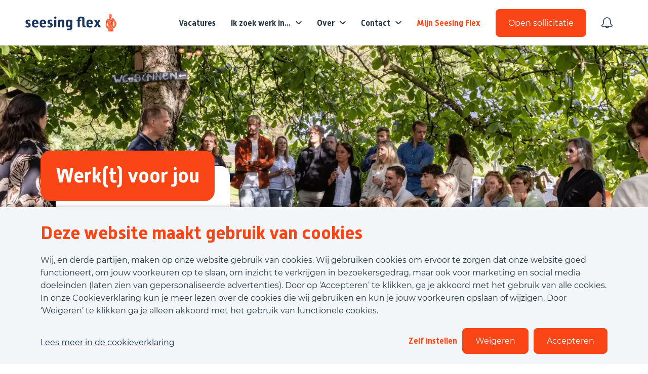

--- FILE ---
content_type: text/html; charset=utf-8
request_url: https://www.seesingflex.nl/omdat-het-werkt
body_size: 13515
content:
<!DOCTYPE html>
<html lang="nl"><head><meta name="image" property="og:image" content="https://www.seesingflex.nl/static/uploads/original/324-adminitratief-marleen-klein.jpg"></meta><meta property="og:description" content="Onze overtuiging OMDAT HET WERKT. is een combinatie van menselijkheid én resultaat. "></meta><meta property="og:image:height" content="600"></meta><meta property="og:image:width" content="1180"></meta><meta property="og:locale" content="nl"></meta><meta property="og:title" content="Omdat het werkt"></meta><meta property="og:type" content="article"></meta><meta property="og:url" content="https://www.seesingflex.nl/omdat-het-werkt"></meta><script>(function() {
  var STORAGE_KEY = 'utm_params';

  // Check cookie consent level before storing UTM parameters
  fetch("/api/cookie-consent")
    .then(function(response) { return response.json(); })
    .then(function(consentLevel) {
      // Only store UTM params if marketing cookies are accepted
      var analyticsConsented = consentLevel === "marketing";

      // Don't store anything if consent not given or UTM params haven't been stored yet (first-touch)
      if (!analyticsConsented || sessionStorage.getItem(STORAGE_KEY)) {
        return;
      }

      var params = new URLSearchParams(window.location.search);
      var utmData = {
        utm_source: params.get('utm_source'),
        utm_medium: params.get('utm_medium'),
        utm_campaign: params.get('utm_campaign'),
        utm_term: params.get('utm_term'),
        utm_content: params.get('utm_content'),
        utm_id: params.get('utm_id'),
        sourceUrl: window.location.href
      };

      // Check if at least one UTM parameter is present
      var hasUtm = Object.values(utmData).some(function(v) { return v !== null; });

      if (hasUtm) {
        try {
          sessionStorage.setItem(STORAGE_KEY, JSON.stringify(utmData));
        } catch (e) {
          console.warn('Failed to store UTM params:', e);
        }
      }
    })
    .catch(function(e) {
      console.warn('Failed to check cookie consent:', e);
    });

  /**
   * Retrieve stored UTM parameters from sessionStorage
   *
   * @returns {Object} UTM parameters object, or empty object if not found
   */
  window.getUtmParams = function() {
    try {
      var stored = sessionStorage.getItem(STORAGE_KEY);
      return stored ? JSON.parse(stored) : {};
    } catch (e) {
      console.warn('Failed to read UTM params:', e);
      return {};
    }
  };

  window.appendUtmToUrl = function() {
    try {
      var utmParams = window.getUtmParams();
      var currentUrl = new URL(window.location.href);
      var currentParams = currentUrl.searchParams;
      var modified = false;

      // List of UTM parameters to check
      var utmKeys = ['utm_source', 'utm_medium', 'utm_campaign', 'utm_term', 'utm_content', 'utm_id'];

      // Add UTM params to URL if they exist in sessionStorage but not in current URL
      utmKeys.forEach(function(key) {
        if (utmParams[key] && !currentParams.has(key)) {
          currentParams.set(key, utmParams[key]);
          modified = true;
        }
      });

      // Reload page with UTM params so server can capture them
      if (modified) {
        window.location.href = currentUrl.toString();
      }
    } catch (e) {
      console.warn('Failed to append UTM params to URL:', e);
    }
  };
})();
</script><script>document.addEventListener('DOMContentLoaded', function () {
  // Utility: Check if an element is hidden (by display, visibility, or layout)
  function isElementHidden(el) {
    const style = window.getComputedStyle(el);
    const isHidden = (style.display === 'none' || style.visibility === 'hidden')
    return isHidden && !el.classList.contains("open");
  }

  // Utility: Check if element is natively tabbable
  function isNaturallyTabbable(el) {
    const focusableTags = ['A', 'BUTTON', 'INPUT', 'SELECT', 'TEXTAREA'];
    if (focusableTags.includes(el.tagName)) {
      if (el.tagName === 'A') {
        return el.hasAttribute('href');
      }
      return !el.hasAttribute('disabled');
    }
    return el.hasAttribute('tabindex');
  }

  // Main logic
  function updateTabindexForHiddenContainers() {
    const containers = document.querySelectorAll('[data-tab-scope]');
    containers.forEach(container => {
      const hidden = isElementHidden(container);
      const tabbableElements = container.querySelectorAll(
        'a, button, input, select, textarea, [tabindex]'
      );

      tabbableElements.forEach(el => {
        const currentTabindex = el.getAttribute('tabindex');

        if (hidden) {
          // Save original tabindex (including implicit) if not already stored
          if (!el.hasAttribute('data-original-tabindex')) {
            if (currentTabindex !== null) {
              el.setAttribute('data-original-tabindex', currentTabindex);
            } else {
              el.setAttribute('data-original-tabindex', 'auto');
            }
          }
          el.setAttribute('tabindex', '-1');
        } else {
          const original = el.getAttribute('data-original-tabindex');
          if (original !== null) {
            if (original === 'auto') {
              el.removeAttribute('tabindex');
            } else {
              el.setAttribute('tabindex', original);
            }
            el.removeAttribute('data-original-tabindex');
          }
        }
      });
    });
  }

  // Run on load
  updateTabindexForHiddenContainers();
  window.addEventListener('resize', updateTabindexForHiddenContainers);
  window.addEventListener('orientationchange', updateTabindexForHiddenContainers);

  // Watch for visibility-related changes
  const observer = new MutationObserver((_) => updateTabindexForHiddenContainers());
  observer.observe(document.body, {
    attributes: true,
    childList: true,
    subtree: true,
    attributeFilter: ['class', 'style', 'hidden']
  })
});
</script><script>fetch("/api/cookie-consent").then((response) => response.json())
.then((data) => {const granted = (values, alwaysEnabled) => data !== "necessary" && values.includes(data) || alwaysEnabled ? "granted" : "denied";
// Update consent based on cookie preferences
gtag('consent', 'update', {'ad_storage': granted(["marketing"], false),
'ad_user_data': granted(["marketing"], false),
'ad_personalization': granted(["marketing"], false),
'analytics_storage': granted(["statistics", "marketing"], false),
'wait_for_update': 2000});
// Initialize GTM after consent is updated
if (data !== "necessary" || true) {(function (w, d, s, l, i) {w[l] = w[l] || []; w[l].push({"gtm.start": new Date().getTime(), event: "gtm.js",});var f = d.getElementsByTagName(s)[0],j = d.createElement(s),dl = l != "dataLayer" ? "&l=" + l : "";j.async = true;
j.src ="https://www.googletagmanager.com/gtm.js?id=" + i + dl; f.parentNode.insertBefore(j, f); })(window, document, "script", "dataLayer", "GTM-MVHZ38SB");}});</script><script>function onClickSettings () {
  const consentCards = document.querySelector("#consent-cards");
  const openSettingsLink = document.querySelector("#settings-link");
  const submitBtn = document.querySelector("#submit-button");
  const body = document.querySelector("body");
  const consentMsgs = document.querySelectorAll(".selected-consent-msg");

  openSettingsLink.classList.toggle("visible");
  consentCards.classList.toggle("visible");

  consentMsgs.forEach(e => {
    e.classList.toggle("visible");
  })

  if (window.innerWidth < 768) {
    body.classList.toggle("no-scroll")
  }
}


function onClickCheckBox (index, adjustSubmit) {
  const cookieModal = document.querySelector(".cookie-modal");
  const cookieConsentForm = cookieModal && cookieModal.querySelector("#consent-form")
  const allCheckboxes = cookieModal && cookieModal.querySelectorAll(".form-checkbox");
  const arrayFromCheckboxes = Array.from(allCheckboxes);
  const hiddenInput = cookieModal && cookieModal.querySelector("#hidden-input");
  const submitButton = cookieModal && cookieModal.querySelector("#submit-button");

  if (!arrayFromCheckboxes.length) return;

  const currentCheckbox = arrayFromCheckboxes[index]
  const previousCheckbox =
    arrayFromCheckboxes[index - 1]
    && arrayFromCheckboxes[index - 1]
    || arrayFromCheckboxes[0]
  const isChecked = currentCheckbox.checked

  // set hidden input with value of the clicked card
  const hiddenInputValue = isChecked && currentCheckbox.value || previousCheckbox.value
  hiddenInput.setAttribute("value", hiddenInputValue);
  hiddenInput.value = hiddenInputValue;


  // Select checkbox and all preceding ones
  const arrayFromCheckboxes_ = arrayFromCheckboxes.map((checkbox, i) => {
    const currentCheckbox = i === index;
    const nextCheckbox = arrayFromCheckboxes[i + 1] && arrayFromCheckboxes[i + 1].checked;

    // Set first checkbox always true
    if (i === 0) return checkbox.checked = true;

    // Set all previous checkboxes to true
    if (i < index && !checkbox.checked) return checkbox.checked = true;

    // Set all next checkboxes to false
    if (i > index && checkbox.checked) return checkbox.checked = false;
  });

  // Set "is-full-consent" class on submit button if last checkbox is selected
  adjustSubmit && submitButton.classList.toggle(
    "is-full-consent",
    (arrayFromCheckboxes.slice(-1)[0]).checked
  )

  return arrayFromCheckboxes_
}

function onClickDeclineAll () {
  const cookieModal = document.querySelector(".cookie-modal");
  const cookieConsentForm = cookieModal && cookieModal.querySelector("#consent-form")
  onClickCheckBox(0, false);
  cookieConsentForm && cookieConsentForm.submit();
}

function onClickAcceptAll () {
  const cookieModal = document.querySelector(".cookie-modal");
  const cookieConsentForm = cookieModal && cookieModal.querySelector("#consent-form")
  const inputs = cookieModal && cookieModal.querySelectorAll("#consent-form .form-checkbox")
  inputs.forEach((input) => {
    input.checked = true;
  })
  const hiddenInput = cookieModal && cookieModal.querySelector("#hidden-input");
  hiddenInput.setAttribute("value", "marketing");
  hiddenInput.value = "marketing";
  cookieConsentForm && cookieConsentForm.submit();
}

addEventListener('DOMContentLoaded', (event) => {
	fetch(`/api/show-cookie-modal`)
		.then((response) => response.json())
		.then((showCookieModal) => {
			const cookieModal = document.querySelector(".cookie-modal");
			if (!showCookieModal || !cookieModal) return
			cookieModal.classList.add("open");
			
			// FHSD-17305: Auto-open settings if we're on a cookie page
			// This ensures cookie settings are immediately visible on the cookie policy page
			const isOnCookiePage = cookieModal.hasAttribute('data-is-cookie-page');
			if (isOnCookiePage) {
				// Automatically trigger settings to be open
				onClickSettings();
			}
		});

	document.querySelectorAll('.cookie-modal .card-title').forEach(title => {
    handleKeys([' ', 'Enter'], event => {
      if (event.target === title) {
        event.preventDefault(); // Prevent page scroll

        const parent = title.closest('.top');
        if (parent) {
          const checkbox = parent.querySelector('.form-checkbox');
          if (checkbox) {
            checkbox.click(); // Trigger the checkbox's onclick handler
          }
        }
      }
    });
  });
});
</script><script>window.dataLayer = window.dataLayer || [];

(function checkConsent () {
  const dataLayerObj = {"event":"cms_page_loaded"};
  fetch(`/api/cookie-consent`)
    .then((response) => response.json())
    .then((data) => { window.dataLayer.push({...dataLayerObj, consent: data})})
    .catch(() => { window.dataLayer.push({...dataLayerObj, consent: "necessary"})});
})();
</script><script>window.dataLayer = window.dataLayer || [];
window.gtag_enable_tcf_support = true;
function gtag() { dataLayer.push(arguments); }
gtag('consent', 'default', {'ad_storage': "denied",
'ad_user_data': "denied",
'ad_personalization': "denied",
'analytics_storage': "denied",
'functionality_storage': "granted",
'security_storage': "granted",
'wait_for_update': 2000
});</script><script type="text/javascript">function openConsolidationDialog(uuid, vacancyId, event) {// Stop event from bubbling to prevent backdrop click handler from firing
if (event) {event.stopPropagation();
event.preventDefault();}
// Update URL with dialog parameter
const url = new URL(location.href);
url.searchParams.set('dialog', vacancyId);
history.pushState(null, '', url);
// Notify Elm components about URL change
window.dispatchEvent(new Event('urlChange'));
// Find and open the dialog
const dialogId = 'dialog-' + vacancyId;
const el = uuid ? document.getElementById(uuid) : document;
const dialog = el.querySelector('#' + dialogId);
if (dialog) {dialog.setAttribute('open', '');}
return false;}
function dialogClose(uuid) {// Get vacancy ID from URL dialog parameter
const url = new URL(location.href);
const vacancyId = url.searchParams.get('dialog');
if (vacancyId) {// Remove dialog parameter from URL
url.searchParams.delete('dialog');
history.pushState(null, '', url.toString());
// Notify Elm components about URL change
window.dispatchEvent(new Event('urlChange'));
// Find and close the dialog
const el = uuid ? document.getElementById(uuid) : document;
const dialog = el.querySelector(`#dialog-${vacancyId}`);
if (dialog) {dialog.removeAttribute('open');
// Reset modal state when closing
dialog.setAttribute('data-state', 'search-only');
// Clear location search input if it exists
const locationInput = dialog.querySelector('input[name="location"]');
if (locationInput) {locationInput.value = '';}}}
return false;}
function dialogGoBack(button) {// Find the parent dialog
const dialog = button.closest('dialog');
if (!dialog) return;
// Remove location parameter from URL
const url = new URL(location.href);
url.searchParams.delete('location');
history.pushState(null, '', url.toString());
// Notify Elm components about URL change
window.dispatchEvent(new Event('urlChange'));
// Update dialog state from locations-shown to search-only
dialog.setAttribute('data-state', 'search-only');
// Clear location search input if it exists
const locationInput = dialog.querySelector('input[name="location"]');
if (locationInput) {locationInput.value = '';}
window.location.reload();
return false;}
function locationCombinationGoBack() {const url = new URL(location.href);
url.searchParams.delete('location');
history.pushState(null, '', url.toString());
// Notify Elm components about URL change
window.dispatchEvent(new Event('urlChange'));
window.location.reload();
return false;}
// Close dialog on Escape key
handleKeys(['Escape'], function(event) {const url = new URL(location.href);
if (url.searchParams.has('dialog')) {event.preventDefault();
const vacancyId = url.searchParams.get('dialog');
const dialogId = 'dialog-' + vacancyId;
const openDialog = document.querySelector('#' + dialogId + '[open]');
if (openDialog) {const banner = openDialog.closest('.banner');
const bannerUuid = banner ? banner.id : null;
dialogClose(bannerUuid);} else {dialogClose(null);}}});
// Close dialog when clicking outside (backdrop click)
document.addEventListener('click', function(event) {const url = new URL(location.href);
if (url.searchParams.has('dialog')) {const vacancyId = url.searchParams.get('dialog');
const dialogId = 'dialog-' + vacancyId;
const openDialog = document.querySelector('#' + dialogId + '[open]');
if (openDialog) {// Check if click is on the dialog backdrop (not on dialog content)
const dialogRect = openDialog.getBoundingClientRect();
const clickX = event.clientX;
const clickY = event.clientY;
// Find the actual content area (dialog-header, dialog-body, dialog-footer)
const dialogChildren = openDialog.children;
let clickedOutside = true;
for (let i = 0; i < dialogChildren.length; i++) {const child = dialogChildren[i];
const childRect = child.getBoundingClientRect();
if (clickX >= childRect.left && clickX <= childRect.right &&clickY >= childRect.top && clickY <= childRect.bottom) {
clickedOutside = false;
break;}}
if (clickedOutside) {const banner = openDialog.closest('.banner');
const bannerUuid = banner ? banner.id : null;
dialogClose(bannerUuid);}}}});
function uuidv4() {return ([1e7] + -1e3 + -4e3 + -8e3 + -1e11).replace(/[018]/g, (c) =>(c ^ (crypto.getRandomValues(new Uint8Array(1))[0] & (15 >> (c / 4)))).toString(16));}
function formatDate(dateString, showTime) {// Backend now sends times already formatted in the correct timezone (domain's langCode timezone)
// Format: "2024-03-15T14:30" - just need to reformat for display
// NO timezone conversion needed here - would cause double conversion!
try {// Parse as local time components (no "Z" suffix - NOT UTC!)
var parts = dateString.split("T");
var dateParts = parts[0].split("-");
var timeParts = parts.length > 1 ? parts[1].split(":") : ["00", "00"];
const formattedDate = dateParts[2] + "-" + dateParts[1] + "-" + dateParts[0];
const formattedTime = timeParts[0] + ":" + timeParts[1];
if (showTime) {return formattedDate + " " + formattedTime;} else {return formattedDate;};} catch (e) {console.error("Failed to format date:", dateString, e);
return dateString;}}
function handleKeys(keys, callback) {document.addEventListener("keydown", function(event) {if (keys.includes(event.key)) {callback(event);}});}</script><link rel="canonical" href="https://www.seesingflex.nl/omdat-het-werkt"><link rel="icon" type="image/png" href="https://www.seesingflex.nl/static/images/icon-16x16.png" sizes="16x16"><link rel="icon" type="image/png" href="https://www.seesingflex.nl/static/images/icon-32x32.png" sizes="32x32"><link rel="preload" as="script" href="/static/js/components-nl.js?v=22.7.9"><link rel="preload" as="style" href="/static/css/site.css?v=22.7.9"><link rel="stylesheet" media="all" href="/static/css/site.css?v=22.7.9"><meta charset="UTF-8"><meta name="author" content><meta name="description" content="Onze overtuiging OMDAT HET WERKT. is een combinatie van menselijkheid én resultaat. "><meta name="viewport" content="width=device-width,initial-scale=1">

<title>Omdat het werkt | Werken bij Seesing Flex</title>
</head>
<body><div class="page"><div class="cookie-modal bg-color-3" data-tab-scope><div class="cookie-body"><div class="cookie-info"><h2 class="title" tabindex="2">Deze website maakt gebruik van cookies</h2><p class="description" tabindex="3">Wij, en derde partijen, maken op onze website gebruik van cookies. Wij gebruiken cookies om ervoor te zorgen dat onze website goed functioneert, om jouw voorkeuren op te slaan, om inzicht te verkrijgen in bezoekersgedrag, maar ook voor marketing en social media doeleinden (laten zien van gepersonaliseerde advertenties). Door op ‘Accepteren’ te klikken, ga je akkoord met het gebruik van alle cookies. In onze Cookieverklaring kun je meer lezen over de cookies die wij gebruiken en kun je jouw voorkeuren opslaan of wijzigen.  Door ‘Weigeren’ te klikken ga je alleen akkoord met het gebruik van functionele cookies.</p><form action="/api/cookie-consent" method="post" id="consent-form"><input hidden id="hidden-input" name="consent" value="functional"><div class="card-container row " id="consent-cards"><div class="col col-sm-4"><label class="disabled card"><div class="top"><input class="form-checkbox" type="checkbox" onClick="onClickCheckBox(0, true)" value="functional" checked><div class="checkbox"><svg version="1.1" x="0px" y="0px" viewBox="0 0 499.03 385.45"><path d="M490.51,47.56L451.46,8.52C445.79,2.84,439.04,0,431.23,0c-7.8,0-14.55,2.84-20.23,8.52L181.36,238.15l-93.34-93.35  c-5.68-5.68-12.43-8.52-20.23-8.52c-7.81,0-14.55,2.84-20.23,8.52L8.52,183.85C2.84,189.53,0,196.27,0,204.08  c0,7.81,2.84,14.55,8.52,20.23l152.62,152.62c5.68,5.68,12.43,8.52,20.23,8.52c7.81,0,14.55-2.83,20.23-8.52L490.51,88.02  c5.67-5.68,8.52-12.42,8.52-20.23S496.19,53.24,490.51,47.56z" /></path></svg></div><h2 class="card-title" tabindex="5">Functioneel</h2></div><div class="card-description">Functionele cookies zorgen ervoor dat deze website informatie kan onthouden die van invloed is op het gedrag en de vormgeving van de website, zoals bijvoorbeeld welke vacatures jouw favorieten zijn.</div></label></div><div class="col col-sm-4"><label class="card"><div class="top"><input class="form-checkbox" type="checkbox" onClick="onClickCheckBox(1, true)" value="statistics"><div class="checkbox"><svg version="1.1" x="0px" y="0px" viewBox="0 0 499.03 385.45"><path d="M490.51,47.56L451.46,8.52C445.79,2.84,439.04,0,431.23,0c-7.8,0-14.55,2.84-20.23,8.52L181.36,238.15l-93.34-93.35  c-5.68-5.68-12.43-8.52-20.23-8.52c-7.81,0-14.55,2.84-20.23,8.52L8.52,183.85C2.84,189.53,0,196.27,0,204.08  c0,7.81,2.84,14.55,8.52,20.23l152.62,152.62c5.68,5.68,12.43,8.52,20.23,8.52c7.81,0,14.55-2.83,20.23-8.52L490.51,88.02  c5.67-5.68,8.52-12.42,8.52-20.23S496.19,53.24,490.51,47.56z" /></path></svg></div><h2 class="card-title" tabindex="6">Statistieken</h2></div><div class="card-description">Statistische cookies helpen ons te begrijpen hoe bezoekers deze website gebruiken, door anoniem gegevens te verzamelen en te rapporteren.</div></label></div><div class="col col-sm-4"><label class="card"><div class="top"><input class="form-checkbox" id="marketing-checkbox" type="checkbox" onClick="onClickCheckBox(2, true)" value="marketing"><div class="checkbox"><svg version="1.1" x="0px" y="0px" viewBox="0 0 499.03 385.45"><path d="M490.51,47.56L451.46,8.52C445.79,2.84,439.04,0,431.23,0c-7.8,0-14.55,2.84-20.23,8.52L181.36,238.15l-93.34-93.35  c-5.68-5.68-12.43-8.52-20.23-8.52c-7.81,0-14.55,2.84-20.23,8.52L8.52,183.85C2.84,189.53,0,196.27,0,204.08  c0,7.81,2.84,14.55,8.52,20.23l152.62,152.62c5.68,5.68,12.43,8.52,20.23,8.52c7.81,0,14.55-2.83,20.23-8.52L490.51,88.02  c5.67-5.68,8.52-12.42,8.52-20.23S496.19,53.24,490.51,47.56z" /></path></svg></div><h2 class="card-title" tabindex="7">Marketing</h2></div><div class="card-description">Marketing cookies worden op deze site gebruikt om eventueel video’s via YouTube af te kunnen spelen. Verder ook om relevante advertenties weer te geven tijdens het bezoeken van andere websites.</div></label></div></div><div class="btn-row"><div class="link color-1 visible" id="settings-link" onClick="onClickSettings()" onFocus="onClickSettings()" tabindex="4">Zelf instellen</div><button class="btn bg-color-1 color-white visible" type="submit" value="default" id="submit-button" tabindex="8"><span class="btn-label selected-consent-msg visible">Weigeren</span><span class="btn-label selected-consent-msg ">Accepteer geselecteerde cookies</span></button><button class="visible btn bg-color-1 color-white" onClick="onClickAcceptAll()" value="default" id="accept-all" tabindex="9"><span class="btn-label">Accepteren</span></button></div><a class="link cookie-declaration" href="https://www.seesingflex.nl/cookies" tabindex="10">Lees meer in de cookieverklaring</a></a></form></div></div></div><header class="header bg-white " data-tab-scope><div class="header-wrapper"><div class="visually-hidden" id="top-page"><a tabindex="11" href="#main-content" aria-label="Menu-items overslaan"></a><a tabindex="12" href="#top-page" aria-label="Ga naar het begin van de pagina"></a></div><div class="header-container"><div class="link link-menu-toggle"><div class="link-icon" aria-label="Open submenu"><svg xmlns="http://www.w3.org/2000/svg" xmlns:xlink="http://www.w3.org/1999/xlink" version="1.1" viewBox="0 0 20.1 19.1" x="0px" y="0px" style="enable-background:new 0 0 20.1 19.1;"><path d="M0,7h20v2H0V7z M0,0h20v2H0V0z M3.3,19H2.5v-2.4c0-0.3-0.1-0.5-0.2-0.7c-0.1-0.1-0.3-0.2-0.5-0.2  c-0.3,0-0.6,0.1-0.7,0.3c-0.1,0.2-0.2,0.6-0.2,1V19H0v-3.9h0.6l0.1,0.5h0c0.1-0.2,0.3-0.3,0.5-0.4C1.5,15.1,1.7,15,2,15  c0.6,0,1,0.2,1.2,0.6h0.1c0.1-0.2,0.3-0.3,0.5-0.4C3.9,15.1,4.2,15,4.4,15c0.5,0,0.8,0.1,1,0.4c0.2,0.2,0.3,0.6,0.3,1.1V19H4.9v-2.4  c0-0.3-0.1-0.5-0.2-0.7c-0.1-0.1-0.3-0.2-0.5-0.2c-0.3,0-0.6,0.1-0.7,0.3c-0.1,0.2-0.2,0.5-0.2,0.9V19z M9,19.1  c-0.6,0-1.1-0.2-1.4-0.5C7.2,18.2,7,17.7,7,17.1c0-0.6,0.2-1.1,0.5-1.5C7.8,15.2,8.3,15,8.8,15c0.5,0,0.9,0.2,1.2,0.5  c0.3,0.3,0.4,0.7,0.4,1.3v0.4H7.9c0,0.4,0.1,0.7,0.3,0.9c0.2,0.2,0.5,0.3,0.8,0.3c0.2,0,0.4,0,0.6-0.1c0.2,0,0.4-0.1,0.6-0.2v0.7  C10.1,18.9,9.9,19,9.7,19C9.5,19,9.2,19.1,9,19.1z M8.8,15.7c-0.3,0-0.5,0.1-0.6,0.2c-0.2,0.2-0.3,0.4-0.3,0.7h1.8  c0-0.3-0.1-0.6-0.2-0.7C9.3,15.8,9.1,15.7,8.8,15.7z M15.2,19h-0.8v-2.4c0-0.3-0.1-0.5-0.2-0.7c-0.1-0.1-0.3-0.2-0.6-0.2  c-0.3,0-0.6,0.1-0.8,0.3c-0.2,0.2-0.2,0.6-0.2,1V19h-0.8v-3.9h0.6l0.1,0.5h0c0.1-0.2,0.3-0.3,0.5-0.4c0.2-0.1,0.5-0.2,0.7-0.2  c0.9,0,1.4,0.5,1.4,1.4V19z M19.4,19l-0.1-0.5h0c-0.1,0.2-0.3,0.3-0.5,0.4c-0.2,0.1-0.5,0.2-0.7,0.2c-0.5,0-0.8-0.1-1.1-0.4  c-0.2-0.2-0.3-0.6-0.3-1.1v-2.5h0.8v2.4c0,0.3,0.1,0.5,0.2,0.7c0.1,0.1,0.3,0.2,0.6,0.2c0.3,0,0.6-0.1,0.8-0.3  c0.2-0.2,0.2-0.6,0.2-1v-1.9h0.8V19H19.4z" /></path></svg></div><div class="link-icon"><svg xmlns="http://www.w3.org/2000/svg" xmlns:xlink="http://www.w3.org/1999/xlink" version="1.1" viewBox="0 0 18 26.07"><polygon points="15.46,15.78 16.88,14.36 10.43,7.89 16.88,1.41 15.46,0 9.01,6.47 2.54,0 1.12,1.41 7.6,7.89 1.12,14.36   2.54,15.78 9.01,9.3 " /></polygon><path d="M10.1,24.1c0,0.47-0.08,0.81-0.24,1.02c-0.16,0.2-0.4,0.3-0.74,0.3c-0.25,0-0.44-0.07-0.56-0.22  c-0.12-0.15-0.18-0.36-0.18-0.65v-2.33H7.57v2.47c0,0.46,0.11,0.81,0.34,1.04c0.23,0.23,0.57,0.34,1.03,0.34  c0.26,0,0.5-0.05,0.7-0.15c0.21-0.1,0.37-0.24,0.48-0.41h0.04l0.11,0.5h0.63v-3.78H10.1V24.1z" /></path><rect x="4.65" y="20.68" width="0.8" height="5.32" /></rect><path d="M2.36,24.11c-0.14-0.1-0.37-0.21-0.68-0.33c-0.37-0.14-0.61-0.26-0.72-0.34c-0.11-0.08-0.16-0.18-0.16-0.3  c0-0.24,0.21-0.36,0.64-0.36c0.28,0,0.62,0.08,1.03,0.25l0.26-0.61c-0.4-0.18-0.82-0.27-1.26-0.27c-0.45,0-0.8,0.09-1.07,0.27  C0.13,22.6,0,22.85,0,23.17c0,0.27,0.08,0.49,0.23,0.66c0.15,0.17,0.45,0.34,0.89,0.51c0.22,0.09,0.4,0.16,0.52,0.23  c0.13,0.07,0.22,0.13,0.27,0.2c0.05,0.06,0.08,0.14,0.08,0.24c0,0.3-0.25,0.45-0.74,0.45c-0.38,0-0.8-0.1-1.24-0.31v0.69  c0.31,0.15,0.71,0.23,1.21,0.23c0.5,0,0.89-0.1,1.16-0.29c0.27-0.2,0.4-0.48,0.4-0.85c0-0.18-0.03-0.34-0.1-0.47  C2.61,24.32,2.5,24.21,2.36,24.11z" /></path><rect x="13.05" y="22.22" width="0.8" height="3.78" /></rect><path d="M17.41,25.42c-0.16,0-0.28-0.05-0.38-0.14c-0.1-0.09-0.14-0.24-0.14-0.43v-2.02h1.08v-0.61h-1.08v-0.84h-0.5l-0.27,0.8  l-0.55,0.29v0.36h0.52v2.04c0,0.8,0.38,1.2,1.14,1.2c0.15,0,0.29-0.01,0.43-0.04c0.14-0.02,0.26-0.06,0.35-0.1v-0.6  C17.8,25.39,17.61,25.42,17.41,25.42z" /></path><path d="M13.46,20.77c-0.15,0-0.26,0.04-0.34,0.12C13.04,20.96,13,21.07,13,21.22c0,0.14,0.04,0.24,0.12,0.32  c0.08,0.08,0.19,0.12,0.34,0.12c0.14,0,0.25-0.04,0.33-0.12c0.08-0.08,0.12-0.19,0.12-0.32c0-0.14-0.04-0.25-0.12-0.33  C13.71,20.81,13.6,20.77,13.46,20.77z" /></path></svg></div></div><div class="logo"><a tabindex="13" href="https://www.seesingflex.nl"><img alt="Ga naar de homepagina van Werken bij Seesing Flex" src="https://www.seesingflex.nl/static/logos/seesingflex-custom-logo.svg" /></a></div><nav class="nav nav-menu" aria-label="Hoofd navigatie"><div class="close-menu" aria-label="Sluit submenu"><div class="close-icon"><svg xmlns="http://www.w3.org/2000/svg" xmlns:xlink="http://www.w3.org/1999/xlink" viewBox="0 0 13.44 13.44"><polygon points="13.44,11.31 8.84,6.72 13.43,2.12 11.31,0 6.72,4.6 2.12,0 0,2.12 4.6,6.72 0,11.31 2.12,13.44   6.72,8.84 11.31,13.43 " /></polygon></svg></div></div><a class="link link-underline" href="https://www.seesingflex.nl/vacatures" tabindex="13">Vacatures</a><div class="header-item-with-dropdown " tabindex="14"><div class="link header-item-with-dropdown-toggle" tabindex="-1"><span class="link-label">Ik zoek werk in...</span><span class="link-icon"><svg xmlns="http://www.w3.org/2000/svg" xmlns:xlink="http://www.w3.org/1999/xlink" viewBox="0 0 19 11"><path id="Path" d="M16.76,0L9.5,6.8L2.24,0L0,2.1L9.5,11L19,2.1L16.76,0z" /></path></svg></span></div><nav class="dropdown-menu "><div class="dropdown-container"><ul class="dropdown-columns"><li class="dropdown-column"><ul class="dropdown-top-level"><li class="dropdown-menu-item"><a class="link link-underline with-link" href="https://www.seesingflex.nl/logistiek" tabindex="15">Logistiek</a></li><li class="dropdown-menu-item"><a class="link link-underline with-link" href="https://www.seesingflex.nl/overheid" tabindex="16">Overheid</a></li><li class="dropdown-menu-item"><a class="link link-underline with-link" href="https://www.seesingflex.nl/financieel" tabindex="17">Financieel</a></li><li class="dropdown-menu-item"><a class="link link-underline with-link" href="https://www.seesingflex.nl/techniek" tabindex="18">Techniek</a></li><li class="dropdown-menu-item"><a class="link link-underline with-link" href="https://www.seesingflex.nl/groen" tabindex="19">Groen</a></li></ul></li><li class="dropdown-column"><ul class="dropdown-top-level"><li class="dropdown-menu-item"><a class="link link-underline with-link" href="https://www.seesingflex.nl/transport" tabindex="20">Transport</a></li><li class="dropdown-menu-item"><a class="link link-underline with-link" href="https://www.seesingflex.nl/administratief" tabindex="21">Administratief</a></li><li class="dropdown-menu-item"><a class="link link-underline with-link" href="https://www.seesingflex.nl/hr" tabindex="22">HR</a></li><li class="dropdown-menu-item"><a class="link link-underline with-link" href="https://www.seesingflex.nl/horeca-en-recreatie" tabindex="23">Horeca &amp; Recreatie</a></li><li class="dropdown-menu-item"><a class="link link-underline with-link" href="https://www.seesingflex.nl/bouw" tabindex="24">Bouw</a></li></ul></li><li class="dropdown-column"><ul class="dropdown-top-level"><li class="dropdown-menu-item"><a class="link link-underline with-link" href="https://www.seesingflex.nl/productie" tabindex="25">Productie</a></li><li class="dropdown-menu-item"><a class="link link-underline with-link" href="https://www.seesingflex.nl/commercieel" tabindex="26">Commercieel</a></li><li class="dropdown-menu-item"><a class="link link-underline with-link" href="https://www.seesingflex.nl/ict" tabindex="27">ICT</a></li><li class="dropdown-menu-item"><a class="link link-underline with-link" href="https://www.seesingflex.nl/zorg" tabindex="28">Zorg</a></li><li class="dropdown-menu-item"><a class="link link-underline with-link" href="https://www.seesingflex.nl/bijbaan-vakantiewerk" tabindex="29">Bijbaan &amp; Vakantiewerk</a></li></ul></li></ul></div></nav></div><div class="header-item-with-dropdown " tabindex="30"><div class="link header-item-with-dropdown-toggle" tabindex="-1"><span class="link-label">Over</span><span class="link-icon"><svg xmlns="http://www.w3.org/2000/svg" xmlns:xlink="http://www.w3.org/1999/xlink" viewBox="0 0 19 11"><path id="Path" d="M16.76,0L9.5,6.8L2.24,0L0,2.1L9.5,11L19,2.1L16.76,0z" /></path></svg></span></div><nav class="dropdown-menu "><div class="dropdown-container"><ul class="dropdown-columns"><li class="dropdown-column"><ul class="dropdown-top-level"><li class="dropdown-menu-item"><div class="link-less link link-underline" tabindex="31">Werken bij Seesing Flex<span class="show-children-toggle" id="Werken bij Seesing Flex"></span></div><ul class="dropdown-menu-items"><li class="dropdown-menu-item"><a class="link link-underline with-link" href="https://www.seesingflex.nl" tabindex="32">Voor jou als werknemer</a></li><li class="dropdown-menu-item"><a class="link link-underline with-link" href="https://www.seesingflex.nl/inschrijven-bij-seesing-flex" tabindex="33">Inschrijven bij Seesing Flex</a></li><li class="dropdown-menu-item"><a class="link link-underline with-link" href="https://www.seesingflex.nl/veel-gestelde-vragen" tabindex="34">Veel gestelde vragen</a></li><li class="dropdown-menu-item"><a class="link link-underline with-link" href="https://www.seesingflex.nl/bbl-bij-omscholen" tabindex="35">BBL, bij-en omscholen</a></li><li class="dropdown-menu-item"><a class="link link-underline with-link" href="https://www.seesingflex.nl/niemand-aan-de-zijlijn" tabindex="36">Niemand aan de zijlijn</a></li><li class="dropdown-menu-item"><a class="link link-underline with-link" href="https://www.seesingflex.nl/werk-voor-67-plussers" tabindex="37">Werk voor 67-plussers</a></li><li class="dropdown-menu-item"><a class="link link-underline with-link" href="https://www.seesingflex.nl/werken-voor-semi-overheid" tabindex="38">Werken voor (semi) overheid</a></li><li class="dropdown-menu-item"><a class="link link-underline with-link" href="https://www.seesingflex.nl/onze-werkwijze" tabindex="39">Onze werkwijze</a></li><li class="dropdown-menu-item"><a class="link link-underline with-link" href="https://www.seesingflex.nl/ziekmelden" tabindex="40">Ziekmelden</a></li></ul></li></ul></li><li class="dropdown-column"><ul class="dropdown-top-level"><li class="dropdown-menu-item"><div class="link-less link link-underline" tabindex="41">Werken met Seesing Flex<span class="show-children-toggle" id="Werken met Seesing Flex"></span></div><ul class="dropdown-menu-items"><li class="dropdown-menu-item"><a class="link link-underline with-link" href="https://www.seesingflex.nl/aalten" tabindex="42">Voor jou als werkgever</a></li><li class="dropdown-menu-item"><a class="link link-underline with-link" href="https://www.seesingflex.nl/onze-dienstverlening" tabindex="43">Onze dienstverlening</a></li><li class="dropdown-menu-item"><a class="link link-underline with-link" href="https://www.seesingflex.nl/seesing-flex-in-huis-dienstverlening" tabindex="44">Seesing Flex In Huis.</a></li><li class="dropdown-menu-item"><a class="link link-underline with-link" href="https://www.seesingflex.nl/seesing-flex-leert" tabindex="45">Seesing Flex Leert!</a></li><li class="dropdown-menu-item"><a class="link link-underline with-link" href="https://www.seesingflex.nl/seesing-flex-meedoen" tabindex="46">Seesing Flex Meedoen!</a></li><li class="dropdown-menu-item"><a class="link link-underline with-link" href="https://www.seesingflex.nl/seesing-flex-plus" tabindex="47">Seesing Flex Plus.</a></li><li class="dropdown-menu-item"><a class="link link-underline with-link" href="https://www.seesingflex.nl/seesing-flex-dichtbij" tabindex="48">Seesing Flex Dichtbij.</a></li><li class="dropdown-menu-item"><a class="link link-underline with-link" href="https://www.seesingflex.nl/vakantiekrachten" tabindex="49">Vakantiekrachten</a></li><li class="dropdown-menu-item"><a class="link link-underline with-link" href="https://www.seesingflex.nl/goed-werkgeverschap-mvo" tabindex="50">Goed werkgeverschap / MVO</a></li><li class="dropdown-menu-item"><a class="link link-underline with-link" href="https://www.seesingflex.nl/algemene-voorwaarden" tabindex="51">Algemene voorwaarden</a></li></ul></li></ul></li><li class="dropdown-column"><ul class="dropdown-top-level"><li class="dropdown-menu-item"><div class="link-less link link-underline" tabindex="52">Seesing Flex als werkgever<span class="show-children-toggle" id="Seesing Flex als werkgever"></span></div><ul class="dropdown-menu-items"><li class="dropdown-menu-item"><a class="link link-underline with-link" href="https://www.seesingflex.nl/aalten" tabindex="53">Meer over ons</a></li><li class="dropdown-menu-item"><a class="active link link-underline with-link" href="https://www.seesingflex.nl/omdat-het-werkt" tabindex="54">Omdat het werkt.</a></li><li class="dropdown-menu-item"><a class="link link-underline with-link" href="https://www.seesingflex.nl/onze-organisatie" tabindex="55">Onze organisatie </a></li><li class="dropdown-menu-item"><a class="link link-underline with-link" href="https://www.seesingflex.nl/ons-team" tabindex="56">Ons team</a></li><li class="dropdown-menu-item"><a class="link link-underline with-link" href="https://www.seesingflex.nl/nieuws-blogs-verhalen" tabindex="57">Nieuws, Blogs &amp; Verhalen</a></li><li class="dropdown-menu-item"><a class="link link-underline with-link" href="https://www.seesingflex.nl/keurmerken" tabindex="58">Keurmerken</a></li><li class="dropdown-menu-item"><a class="link link-underline with-link" href="https://www.seesingflex.nl/lid-van-flexfamily" tabindex="59">Lid van Flexfamily </a></li><li class="dropdown-menu-item"><a class="link link-underline with-link" href="https://www.seesingflex.nl/werken-bij-seesing-flex" tabindex="60">Werken bij Seesing Flex</a></li><li class="dropdown-menu-item"><a class="link link-underline with-link" href="https://www.seesingflex.nl/belangrijke-documenten" tabindex="61">Belangrijke documenten</a></li></ul></li></ul></li></ul></div></nav></div><div class="header-item-with-dropdown " tabindex="62"><div class="link header-item-with-dropdown-toggle" tabindex="-1"><span class="link-label">Contact</span><span class="link-icon"><svg xmlns="http://www.w3.org/2000/svg" xmlns:xlink="http://www.w3.org/1999/xlink" viewBox="0 0 19 11"><path id="Path" d="M16.76,0L9.5,6.8L2.24,0L0,2.1L9.5,11L19,2.1L16.76,0z" /></path></svg></span></div><nav class="dropdown-menu "><div class="dropdown-container"><ul class="dropdown-columns"><li class="dropdown-column"><ul class="dropdown-top-level"><li class="dropdown-menu-item"><a class="link link-underline with-link" href="https://www.seesingflex.nl/aalten" tabindex="63">Aalten</a></li><li class="dropdown-menu-item"><a class="link link-underline with-link" href="https://www.seesingflex.nl/doetinchem" tabindex="64">Doetinchem</a></li><li class="dropdown-menu-item"><a class="link link-underline with-link" href="https://www.seesingflex.nl/sheerenberg" tabindex="65">&#39;s-Heerenberg</a></li></ul></li><li class="dropdown-column"><ul class="dropdown-top-level"><li class="dropdown-menu-item"><a class="link link-underline with-link" href="https://www.seesingflex.nl/lichtenvoorde" tabindex="66">Lichtenvoorde</a></li><li class="dropdown-menu-item"><a class="link link-underline with-link" href="https://www.seesingflex.nl/lochem" tabindex="67">Lochem</a></li><li class="dropdown-menu-item"><a class="link link-underline with-link" href="https://www.seesingflex.nl/wehl" tabindex="68">Wehl</a></li></ul></li><li class="dropdown-column"><ul class="dropdown-top-level"><li class="dropdown-menu-item"><a class="link link-underline with-link" href="https://www.seesingflex.nl/zutphen" tabindex="69">Zutphen</a></li></ul></li></ul></div></nav></div><a class="link link-underline" href="https://www.seesingflex.nl/mijn-seesing-flex" tabindex="70">Mijn Seesing Flex</a><a class="link link-underline" href="https://www.seesingflex.nl/schrijf-je-in" tabindex="71">Open sollicitatie</a></nav><nav class="nav nav-actions"><div class="link link-job-alert"><a class="link-page" tabindex="74" href="https://www.seesingflex.nl/job-alert" title="Meld je aan voor job alerts" aria-label="Meld je aan voor job alerts"><div class="link-icon"><svg xmlns="http://www.w3.org/2000/svg" xmlns:xlink="http://www.w3.org/1999/xlink" version="1.1" id="Layer_1" x="0px" y="0px" viewBox="0 0 43.2 42.24" style="enable-background:new 0 0 43.2 42.24;" xml:space="preserve"><path d="M41.95,30c-3.04-2.57-5.78-6.33-5.78-10.31v-5.61C36.17,6.32,29.86,0,22.1,0C14.34,0,7.03,6.32,7.03,14.08v5.61  c0,3.98-2.74,7.74-5.8,10.32C0.45,30.68,0,31.66,0,32.69c0,1.94,1.58,3.52,3.52,3.52h11.2c0.7,3.44,3.74,6.03,7.38,6.03  c3.64,0,6.68-2.6,7.38-6.03h10.2c1.94,0,3.52-1.58,3.52-3.52C43.2,31.66,42.75,30.68,41.95,30z M22.1,39.23  c-1.96,0-3.62-1.26-4.24-3.02h8.49C25.72,37.96,24.06,39.23,22.1,39.23z M39.68,33.19H3.52c-0.27,0-0.5-0.23-0.5-0.5  c0-0.2,0.11-0.33,0.18-0.39c3.72-3.14,6.85-7.74,6.85-12.61v-5.61c0-6.1,5.96-11.06,12.05-11.06c6.09,0,11.05,4.96,11.05,11.06v5.61  c0,4.87,3.13,9.47,6.85,12.62c0.07,0.06,0.18,0.18,0.18,0.38C40.18,32.96,39.95,33.19,39.68,33.19z" /></path></svg></div></a></div><div class="link link-favorites hidden" id="favorites-page-link"><a class="link-page" tabindex="75" href="https://www.seesingflex.nl/vacatures/favorieten" title="Mijn favoriete vacatures" aria-label="Mijn favoriete vacatures bekijken"><div class="link-icon"><svg xmlns="http://www.w3.org/2000/svg" xmlns:xlink="http://www.w3.org/1999/xlink" version="1.1" id="Layer_1" x="0px" y="0px" viewBox="0 0 46.13 42.21" style="enable-background:new 0 0 46.13 42.21;" xml:space="preserve"><path d="M23.06,42.21c-0.98,0-1.92-0.36-2.65-1.02c-1.73-1.55-3.4-3-4.87-4.28c-4.44-3.87-8.24-7.18-10.93-10.5  C1.47,22.54,0,18.82,0,14.74c0-3.99,1.35-7.69,3.81-10.41C6.32,1.54,9.78,0,13.54,0c2.83,0,5.42,0.91,7.7,2.71  c0.65,0.51,1.26,1.09,1.83,1.73c0.57-0.64,1.18-1.21,1.83-1.73C27.17,0.91,29.76,0,32.59,0c3.76,0,7.21,1.54,9.73,4.33l0,0  c2.45,2.72,3.81,6.42,3.81,10.41c0,4.09-1.46,7.8-4.61,11.68c-2.7,3.32-6.5,6.63-10.9,10.47l-0.32,0.28  c-1.4,1.22-2.96,2.58-4.58,4.03C24.98,41.85,24.04,42.21,23.06,42.21z M13.54,2.94c-2.91,0-5.59,1.19-7.54,3.36  c-1.96,2.18-3.05,5.17-3.05,8.44c0,3.38,1.26,6.5,3.95,9.82c2.53,3.12,6.24,6.35,10.53,10.09c1.52,1.33,3.2,2.79,4.94,4.34  c0.39,0.35,0.99,0.35,1.38,0c1.63-1.45,3.2-2.83,4.61-4.05l0.33-0.28c4.3-3.74,8.01-6.98,10.54-10.1c2.7-3.33,3.95-6.45,3.95-9.83  c0-3.26-1.08-6.26-3.05-8.43c-1.95-2.16-4.63-3.36-7.54-3.36c-2.15,0-4.13,0.7-5.87,2.08c-0.9,0.71-1.73,1.6-2.45,2.62l-1.2,1.7  l-1.2-1.7c-0.73-1.03-1.55-1.91-2.45-2.62C17.67,3.64,15.69,2.94,13.54,2.94z"></path></svg></div><div class="hidden link-counter"><span>0</span></div></a></div></nav></div></div></header><div class="page-wrapper with-header"><div class="visually-hidden" id="main-content"></div><div class="row hide-in-css   no-margin layout-1 row-gutter full-width-background " style=" "><div class="row-wrapper"><div class="col col-md-12  " style=""><div class="banner banner-default banner-sm "><div class="banner-wrapper"><div class="banner-content banner-vertical-align-bottom"><div class="headings"><h1 class="heading heading-one text-align-left " tabindex="156">Werk(t) voor jou</h1></div></div><div class="banner-background banner-focus-center-center"><div class="image"><div class="image-wrapper"><picture><source media="(min-width: 1180px)" srcset="/static/uploads/380-banner-goede-formaat-(11).png# 1180w" sizes="100vw"><source media="(min-width: 768px)" srcset="/static/uploads/267-nardy-en-linda-klein.jpg# 768w" sizes="100vw"><source media="(min-width: 320px)" srcset="/static/uploads/267-nardy-en-linda-klein.jpg# 320w" sizes="100vw"><img src="/static/uploads/267-nardy-en-linda-klein.jpg" title="" alt=""></picture></div></div></div></div></div></div></div></div><div class="row hide-in-css   no-margin layout-1 row-gutter hide-on-desktop " style=" "><div class="row-wrapper"><div class="col col-md-12  " style=""><div class="spacer spacer-size-lg" style=""></div></div></div></div><div class="row hide-in-css   no-margin layout-1 row-gutter hide-on-mobile hide-on-tablet " style=" "><div class="row-wrapper"><div class="col col-md-12  " style=""><div class="spacer spacer-size-md" style=""></div></div></div></div><div class="row hide-in-css   no-margin layout-1 row-gutter hide-on-desktop full-width-background " style=" "><div class="row-wrapper"><div class="col col-md-12  " style=""><div class="group group-vertical-align-top full-height"><div class="text text-align-left " tabindex="158">Onze overtuiging Omdat Het Werkt. is een combinatie van
menselijkheid én resultaat. Het geeft weer hoe we het doen, en ook wat wij
doen. Het is een samenvatting van onze activiteiten, onze overtuigingen en ons
gedrag.</div></div></div></div></div><div class="row hide-in-css   no-margin layout-2 row-gutter hide-on-mobile hide-on-tablet full-width-background " style=" "><div class="row-wrapper"><div class="col col-md-6  " style=""><div class="group group-vertical-align-top full-height"><div class="spacer spacer-size-lg" style=""></div><div class="text text-align-left " tabindex="159">Onze overtuiging Omdat Het Werkt is een combinatie van
menselijkheid én resultaat. Het geeft weer hoe we het doen, en ook wat wij
doen. Het is een samenvatting van onze activiteiten, onze overtuigingen en ons
gedrag.</div></div><div class="spacer spacer-size-md" style=""></div><div class="group group-vertical-align-fill full-height"><h3 class="heading heading-three text-align-left " tabindex="160">Missie</h3><div class="spacer spacer-size-sm" style=""></div><div class="text text-align-left " tabindex="161">Dankzij persoonlijke aandacht voor kandidaat, flexkracht en
opdrachtgever kent Seesing Flex de regionale arbeidsmarkt als geen ander.
Aangevuld met onze professionaliteit en expertise zijn we toonaangevend op het
gebied van HR-oplossingen. Altijd nét dat stapje extra… Omdat het werkt.</div></div><div class="spacer spacer-size-sm" style=""></div><div class="group group-vertical-align-fill full-height"><h3 class="heading heading-three text-align-left " tabindex="162">Visie</h3><div class="spacer spacer-size-sm" style=""></div><div class="text text-align-left " tabindex="163">Door samen te doen en te ondernemen wil Seesing Flex
optimaal bijdragen aan de continuïteit en het succes van de regionale
arbeidsmarkt.</div></div></div><div class="col col-md-6  " style=""><div class="group group-vertical-align-top full-width full-height"><div class="image image-vertical-align-top image-horizontal-align-fill"><div class="image-wrapper"><img src="/static/uploads/174-seesing-flex-doetinchem-l-r-17-klein.jpg" title="" alt="" aria-label=""></div></div></div></div></div></div><div class="row hide-in-css   no-margin layout-1 row-gutter " style=" "><div class="row-wrapper"><div class="col col-md-12  " style=""><div class="spacer spacer-size-lg" style=""></div></div></div></div><div class="row hide-in-css   no-margin layout-2 row-gutter hide-on-desktop " style=" "><div class="row-wrapper"><div class="col col-md-6  " style=""><div class="group group-vertical-align-fill full-height"><h3 class="heading heading-three text-align-left " tabindex="164">Missie</h3><div class="spacer spacer-size-sm" style=""></div><div class="text text-align-left " tabindex="165">Dankzij persoonlijke aandacht voor kandidaat, flexkracht en
opdrachtgever kent Seesing Flex de regionale arbeidsmarkt als geen ander.
Aangevuld met onze professionaliteit en expertise zijn we toonaangevend op het
gebied van HR-oplossingen. Altijd nét dat stapje extra… Omdat het werkt.</div></div></div><div class="col col-md-6  " style=""><div class="group group-vertical-align-fill full-height"><h3 class="heading heading-three text-align-left " tabindex="166">Visie</h3><div class="spacer spacer-size-sm" style=""></div><div class="text text-align-left " tabindex="167">Door samen te doen en te ondernemen wil Seesing Flex
optimaal bijdragen aan de continuïteit en het succes van de regionale
arbeidsmarkt.</div></div></div></div></div><div class="row hide-in-css   no-margin layout-1 row-gutter hide-on-desktop " style=" "><div class="row-wrapper"><div class="col col-md-12  " style=""><div class="spacer spacer-size-lg" style=""></div></div></div></div><div class="row hide-in-css   no-margin layout-1 row-gutter hide-on-mobile hide-on-tablet " style=" "><div class="row-wrapper"><div class="col col-md-12  " style=""><div class="spacer spacer-size-lg" style=""></div></div></div></div><div class="row hide-in-css   no-margin layout-3 row-gutter " style=" "><div class="row-wrapper"><div class="col col-md-4 bg-color-4 bg-color " style=""><div class="group group-vertical-align-top full-width "><div class="image image-vertical-align-top image-horizontal-align-fill"><div class="image-wrapper"><img src="/static/uploads/1005-im-g-2222.jpg" title="" alt="" aria-label=""></div></div></div><div class="group group-vertical-align-top "><div class="spacer spacer-size-sm" style=""></div><h4 class="heading heading-four text-align-left " tabindex="168">Voor elkaar</h4><div class="spacer spacer-size-sm" style=""></div><div class="text text-align-left " tabindex="169">Seesing Flex bestaat uit een ondernemende club mensen die allemaal trots zijn op hun werk en wat ze hierin kunnen betekenen voor de Achterhoekse arbeidsmarkt. Ze zijn letterlijk dichtbij en kennen de markt die ze altijd op toegankelijke en nuchtere wijze benaderen. Iedereen krijgt hierin de aandacht die hij/zij verdient en in overleg kan vrijwel alles. En we ervaren elke dag weer dat dit werkt!</div><div class="spacer spacer-size-md" style=""></div></div></div><div class="col col-md-4 bg-color-4 bg-color " style=""><div class="group group-vertical-align-top full-width "><div class="image image-vertical-align-top image-horizontal-align-fill"><div class="image-wrapper"><img src="/static/uploads/803-seesing-flex-kaemingk-divers-web-1-5.jpg" title="" alt="" aria-label=""></div></div></div><div class="group group-vertical-align-top "><div class="spacer spacer-size-sm" style=""></div><h4 class="heading heading-four text-align-left " tabindex="170">Doelgericht</h4><div class="spacer spacer-size-sm" style=""></div><div class="text text-align-left " tabindex="171">Aanpakken en doorpakken, dat is ons credo. Met onze oprechte en persoonlijke aanpak streven we ambitieuze doelen na en dagen we onszelf elke dag uit. Alles om steeds weer die juiste match te maken tussen de werkzoekenden en bedrijven in de regio. En het bewijs is er dat dit werkt!</div><div class="spacer spacer-size-md" style=""></div></div></div><div class="col col-md-4 bg-color-4 bg-color " style=""><div class="group group-vertical-align-top full-width "><div class="image image-vertical-align-top image-horizontal-align-fill"><div class="image-wrapper"><img src="/static/uploads/1039-im-g-2191-kopie.jpg" title="" alt="" aria-label=""></div></div></div><div class="group group-vertical-align-top "><div class="spacer spacer-size-sm" style=""></div><h4 class="heading heading-four text-align-left " tabindex="172">Durf</h4><div class="spacer spacer-size-sm" style=""></div><div class="text text-align-left " tabindex="173">Altijd dat stapje extra zetten voor onze flexkrachten en opdrachtgevers. Hierin tonen we de nodige lef en een beetje eigenzinnigheid als dat het doel dient. Vaak horen we dat wij anders dan anderen matchen en op het juiste moment datgene doen wat werkt!</div><div class="spacer spacer-size-md" style=""></div></div></div></div></div><div class="row hide-in-css   no-margin layout-1 row-gutter hide-on-mobile hide-on-tablet " style=" "><div class="row-wrapper"><div class="col col-md-12  " style=""><div class="spacer spacer-size-md" style=""></div></div></div></div><div class="row hide-in-css   no-margin layout-1 row-gutter hide-on-mobile hide-on-tablet " style=" "><div class="row-wrapper"><div class="col col-md-12  " style=""><div class="spacer spacer-size-md" style=""></div></div></div></div><div class="row hide-in-css   no-margin layout-1 row-gutter hide-on-desktop full-width-background " style=" "><div class="row-wrapper"><div class="col col-md-12  " style=""><div class="spacer spacer-size-sm" style=""></div></div></div></div><div class="row hide-in-css bg-color text-white no-margin layout-1 row-gutter full-width-background " style="background: linear-gradient(90deg, rgba(27,54,93,1.0) 0%, rgba(27,54,93,1.0) 100%); "><div class="row-wrapper"><div class="col col-md-12  " style=""><div class="spacer spacer-size-xl" style=""></div></div></div></div><div class="row hide-in-css bg-color text-white no-margin layout-3 row-gutter full-width-background " style="background: linear-gradient(90deg, rgba(27,54,93,1.0) 0%, rgba(27,54,93,1.0) 100%); "><div class="row-wrapper"><div class="col col-md-4  " style=""></div><div class="col col-md-4  " style=""><div class="group group-vertical-align-top full-height"><div class="image image-vertical-align-top image-horizontal-align-fill"><div class="image-wrapper"><img src="/static/uploads/16-group-845084056.png" title="" alt="" aria-label=""></div></div></div></div><div class="col col-md-4  " style=""></div></div></div><div class="row hide-in-css bg-color text-white no-margin layout-1 row-gutter full-width-background " style="background: linear-gradient(90deg, rgba(27,54,93,1.0) 0%, rgba(27,54,93,1.0) 100%); "><div class="row-wrapper"><div class="col col-md-12  " style=""><div class="spacer spacer-size-xl" style=""></div></div></div></div></div><script type="application/ld+json">{"@context":"https://schema.org","sameAs":["https://www.facebook.com/seesingflex/","https://www.instagram.com/seesingflex/","https://nl.linkedin.com/company/seesing-flex","https://www.youtube.com/@seesingflex","https://twitter.com/seesingflex"],"url":"/","address":null,"name":"SeesingFlex","@type":"Organization","logo":"https://www.seesingflex.nl/static/images/icon-32x32.png"}</script></script><footer class="footer bg-white" aria-label="Handige links"><div class="footer-container"><div class="nav-footer"><nav class="nav nav-social"><a class="link" href="https://www.facebook.com/seesingflex/" target="_blank" title="Bezoek onze Facebook pagina" aria-label="Bezoek onze Facebook pagina" tabindex="174"><div class="link-icon"><svg xmlns="http://www.w3.org/2000/svg" xmlns:xlink="http://www.w3.org/1999/xlink" version="1.1" viewBox="0 0 7.5 16.2"><path d="M7.1,8.1H4.9v8.1H1.6V8.1H0V5.2h1.6V3.4C1.6,2.1,2.2,0,5,0h2.5v2.8H5.6c-0.3,0-0.7,0.1-0.7,0.8v1.6 h2.5L7.1,8.1z" /></path></svg></div></a><a class="link" href="https://www.instagram.com/seesingflex/" target="_blank" title="Bezoek onze Instagram pagina" aria-label="Bezoek onze Instagram pagina" tabindex="175"><div class="link-icon"><svg xmlns="http://www.w3.org/2000/svg" xmlns:xlink="http://www.w3.org/1999/xlink" version="1.1" viewBox="0 0 20 20"><path d="M14.017 0h-8.07A5.954 5.954 0 0 0 0 5.948v8.07a5.954 5.954 0 0 0 5.948 5.947h8.07a5.954 5.954 0 0 0 5.947-5.948v-8.07A5.954 5.954 0 0 0 14.017 0zm3.94 14.017a3.94 3.94 0 0 1-3.94 3.94h-8.07a3.94 3.94 0 0 1-3.939-3.94v-8.07a3.94 3.94 0 0 1 3.94-3.939h8.07a3.94 3.94 0 0 1 3.939 3.94v8.07z" /></path><path d="M9.982 4.819A5.17 5.17 0 0 0 4.82 9.982a5.17 5.17 0 0 0 5.163 5.164 5.17 5.17 0 0 0 5.164-5.164A5.17 5.17 0 0 0 9.982 4.82zm0 8.319a3.155 3.155 0 1 1 0-6.31 3.155 3.155 0 0 1 0 6.31z" /></path><circle cx="15.156" cy="4.858" r="1.237" /></circle></svg></div></a><a class="link" href="https://www.youtube.com/@seesingflex" target="_blank" title="Bezoek onze YouTube pagina" aria-label="Bezoek onze YouTube pagina" tabindex="176"><div class="link-icon"><svg xmlns="http://www.w3.org/2000/svg" xmlns:xlink="http://www.w3.org/1999/xlink" version="1.1" viewBox="0 0 17.6 12.2"><path d="M17.3,10.3c-0.2,0.9-1,1.6-1.9,1.7c-2.2,0.2-4.4,0.2-6.6,0.2s-4.4,0-6.6-0.2c-0.9,0-1.7-0.7-1.9-1.7 C0,9,0,7.5,0,6.1s0-2.8,0.3-4.2c0.2-0.9,1-1.6,1.9-1.7C4.4,0,6.6,0,8.8,0s4.4,0,6.6,0.2c0.9,0.2,1.7,0.9,1.9,1.8 c0.3,1.3,0.3,2.8,0.3,4.2S17.6,9,17.3,10.3z M6.5,8.9c1.9-1,3.7-1.9,5.6-2.9c-1.9-1-3.7-1.9-5.6-2.9C6.5,5,6.5,7,6.5,8.9z" /></path></svg></div></a><a class="link" href="https://nl.linkedin.com/company/seesing-flex" target="_blank" title="Bezoek onze LinkedIn pagina" aria-label="Bezoek onze LinkedIn pagina" tabindex="177"><div class="link-icon"><svg xmlns="http://www.w3.org/2000/svg" xmlns:xlink="http://www.w3.org/1999/xlink" version="1.1" viewBox="0 0 13.8 13.2"><path d="M13.8,8.1v5.1h-3V8.4c0-1.2-0.4-2-1.5-2C8.5,6.4,8,7,7.8,7.5C7.7,7.7,7.7,8,7.7,8.2v5h-3 c0,0,0-8.1,0-8.9h3v1.3l0,0l0,0l0,0C8.1,5,8.8,4.1,10.4,4.1C12.4,4.1,13.8,5.4,13.8,8.1z M1.7,0C0.7,0,0,0.7,0,1.5 C0,2.4,0.6,3,1.6,3l0,0c1,0,1.7-0.7,1.7-1.5S2.7,0,1.7,0z M0.2,13.2h3V4.3h-3V13.2z" /></path></svg></div></a></nav></div><div class="nav-footer"><nav class="nav nav-cms-pages"><a class="link" href="https://www.seesingflex.nl/contact" tabindex="178">Kom met ons in contact</a><a class="link" href="https://www.seesingflex.nl/privacy" tabindex="179">Privacy</a><a class="link" href="https://www.seesingflex.nl/cookies" tabindex="180">Cookies</a></nav></div><div class="nav-footer"><div class="corporate-link"><a class="link" href="https://www.flexfamily.nl/" target="_blank" title="Ga naar de bedrijfswebsite" aria-label="Ga naar de bedrijfswebsite" tabindex="181">Flexfamily<svg version="1.1" xmlns="http://www.w3.org/2000/svg" xmlns:xlink="http://www.w3.org/1999/xlink" x="0px" y="0px" viewBox="0 0 12 12" xml:space="preserve"><path d="M10.7,10.7H1.3V1.3H6V0H1.3C0.6,0,0,0.6,0,1.3v9.3c0,0.4,0.1,0.7,0.4,0.9S1,12,1.3,12h9.3c0.4,0,0.7-0.1,0.9-0.4S12,11,12,10.7V6h-1.3L10.7,10.7L10.7,10.7z M7.3,0v1.3h2.4L3.2,7.9l0.9,0.9l6.6-6.6v2.4H12V0H7.3z" /></svg></path></svg></a></div></div></div></footer><script src="/static/js/components-nl.js?v=22.7.9"></script><script src="/static/tmp/autogen-_a9NTtyg.js"></script></div>
</body>
</html>


--- FILE ---
content_type: text/css
request_url: https://www.seesingflex.nl/static/css/site.css?v=22.7.9
body_size: 50560
content:
@charset "UTF-8";
@font-face {
  src: url("/static/fonts/AlwynNew-Bold.eot");
  font-family: "AlwynNew-Bold";
  font-style: normal;
  font-weight: normal;
  src: url("/static/fonts/AlwynNew-Bold.eot?#iefix") format("embedded-opentype"), url("/static/fonts/AlwynNew-Bold.svg#AlwynNew-Bold") format("svg"), url("/static/fonts/AlwynNew-Bold.ttf") format("truetype"), url("/static/fonts/AlwynNew-Bold.woff") format("woff"), url("/static/fonts/AlwynNew-Bold.woff2") format("woff2"); }

@font-face {
  src: url("/static/fonts/Montserrat-Regular.eot");
  font-family: "Montserrat-Regular";
  font-style: normal;
  font-weight: normal;
  src: url("/static/fonts/Montserrat-Regular.eot?#iefix") format("embedded-opentype"), url("/static/fonts/Montserrat-Regular.svg#Montserrat-Regular") format("svg"), url("/static/fonts/Montserrat-Regular.ttf") format("truetype"), url("/static/fonts/Montserrat-Regular.woff") format("woff"), url("/static/fonts/Montserrat-Regular.woff2") format("woff2"); }

@font-face {
  src: url("/static/fonts/Montserrat-SemiBold.eot");
  font-family: "Montserrat-SemiBold";
  font-style: normal;
  font-weight: normal;
  src: url("/static/fonts/Montserrat-SemiBold.eot?#iefix") format("embedded-opentype"), url("/static/fonts/Montserrat-SemiBold.svg#Montserrat-SemiBold") format("svg"), url("/static/fonts/Montserrat-SemiBold.ttf") format("truetype"), url("/static/fonts/Montserrat-SemiBold.woff") format("woff"), url("/static/fonts/Montserrat-SemiBold.woff2") format("woff2"); }

@font-face {
  src: url("/static/fonts/OoohBaby-Regular.eot");
  font-family: "OoohBaby-Regular";
  font-style: normal;
  font-weight: normal;
  src: url("/static/fonts/OoohBaby-Regular.eot?#iefix") format("embedded-opentype"), url("/static/fonts/OoohBaby-Regular.svg#OoohBaby-Regular") format("svg"), url("/static/fonts/OoohBaby-Regular.ttf") format("truetype"), url("/static/fonts/OoohBaby-Regular.woff") format("woff"), url("/static/fonts/OoohBaby-Regular.woff2") format("woff2"); }

@font-face {
  src: url("/static/fonts/OpenSans-Regular.eot");
  src: url("/static/fonts/OpenSans-Regular.eot?#iefix") format("embedded-opentype"), url("/static/fonts/OpenSans-Regular.svg#OpenSans-Regular") format("svg"), url("/static/fonts/OpenSans-Regular.ttf") format("truetype"), url("/static/fonts/OpenSans-Regular.woff") format("woff"), url("/static/fonts/OpenSans-Regular.woff2") format("woff2");
  font-family: "OpenSans-Regular";
  font-style: normal;
  font-weight: normal; }

@font-face {
  src: url("/static/fonts/OpenSans-Bold.eot");
  src: url("/static/fonts/OpenSans-Bold.eot?#iefix") format("embedded-opentype"), url("/static/fonts/OpenSans-Bold.svg#OpenSans-Bold") format("svg"), url("/static/fonts/OpenSans-Bold.ttf") format("truetype"), url("/static/fonts/OpenSans-Bold.woff") format("woff"), url("/static/fonts/OpenSans-Bold.woff2") format("woff2");
  font-family: "OpenSans-Bold";
  font-style: normal;
  font-weight: normal; }

@font-face {
  src: url("/static/fonts/Nunito-Bold.eot");
  src: url("/static/fonts/Nunito-Bold.eot?#iefix") format("embedded-opentype"), url("/static/fonts/Nunito-Bold.svg#OpenSans-Bold") format("svg"), url("/static/fonts/Nunito-Bold.ttf") format("truetype"), url("/static/fonts/Nunito-Bold.woff") format("woff"), url("/static/fonts/Nunito-Bold.woff2") format("woff2");
  font-family: "Nunito-Bold";
  font-style: normal;
  font-weight: normal; }

*,
*:before,
*:after {
  box-sizing: border-box; }

html,
body,
button,
h1,
h2,
h3,
h4,
ol,
ul {
  padding: 0;
  margin: 0;
  border: 0;
  font-weight: normal; }

input,
textarea,
select {
  border-radius: 0; }
  input:hover, input:active,
  textarea:hover,
  textarea:active,
  select:hover,
  select:active {
    outline: none; }

button {
  padding: 0;
  border: 0;
  border-radius: 0;
  background: none; }

.heading p,
.text p {
  margin: 0; }

div,
header,
footer,
nav,
form,
label {
  display: flex; }

a {
  display: inline-flex;
  text-decoration: none;
  color: #253746; }
  a:hover {
    text-decoration: none; }

svg {
  fill: #1b365d;
  width: 100%;
  height: 100%; }

u {
  text-decoration: underline; }

b {
  font-family: "OpenSans-Bold"; }

i {
  font-style: italic; }

s {
  text-decoration: line-through; }

.text-align-center .text,
.text-align-left .text,
.text-align-right .text,
.text-align-justify .text {
  display: inline-block; }

.text-align-left {
  margin: 0 auto 0 0;
  text-align: left; }

.text-align-center {
  margin: 0 auto;
  text-align: center; }

.text-align-right {
  margin: 0 0 0 auto;
  text-align: right; }

.text-align-justify {
  text-align: justify; }

.hidden {
  display: none; }

.component {
  width: 100%;
  flex-flow: column nowrap;
  position: relative; }
  @media only screen and (min-width: 992px) {
    .component > .heading,
    .component > .text {
      padding-right: 30px;
      padding-left: 30px; } }

/* rich text editor styling */
.group .list,
.group .text,
.group h1,
.group h2,
.group h3,
.group h4 {
  max-width: 780px; }

.group .text {
  width: 100%;
  display: inline-block; }
  .group .text p {
    margin: 0; }
  .group .text a {
    color: #fa4616; }
    .group .text a:hover, .group .text a:active, .group .text a:focus {
      opacity: 0.7; }

/* stylelint-disable selector-no-qualifying-type */
div[data-rte-doc="true"] {
  width: 100%;
  flex-direction: column; }
  div[data-rte-doc="true"] div {
    width: 100%;
    display: inline-block; }

/* stylelint-enable selector-no-qualifying-type */
/* Page layout  */
body,
input,
textarea,
select {
  font-family: "Montserrat-Regular";
  font-size: 16px;
  line-height: 25px;
  color: #253746; }
  body.no-scroll,
  input.no-scroll,
  textarea.no-scroll,
  select.no-scroll {
    overflow: hidden; }

.link {
  font-family: "AlwynNew-Bold";
  font-size: 16px;
  cursor: pointer; }

.anchor-link {
  height: 0;
  visibility: hidden; }

html,
body {
  height: 100%; }

.page {
  width: 100%;
  min-height: 100%;
  flex-direction: column;
  position: relative;
  overflow: hidden;
  z-index: 0; }

.page-wrapper {
  flex-direction: column;
  align-items: center;
  scroll-behavior: smooth; }
  .page-wrapper.with-header {
    padding-top: 70px; }
    @media only screen and (min-width: 992px) {
      .page-wrapper.with-header {
        padding-top: 90px; } }

/* Property classes */
.bg-white {
  background: #ffffff; }

.bg-text {
  background: #253746; }

.bg-color-1 {
  background: #fa4616; }

.bg-color-2 {
  background: #1b365d; }

.bg-color-3 {
  background: #253746; }

.bg-color-4 {
  background: #f6f7f8; }

.border-color-1 {
  border: 1px solid #fa4616; }

.border-color-2 {
  border: 1px solid #1b365d; }

.border-color-3 {
  border: 1px solid #253746; }

.border-color-4 {
  border: 1px solid #f6f7f8; }

.color-white {
  color: #ffffff; }

.color-1 {
  color: #fa4616; }

.color-2 {
  color: #1b365d; }

.color-3 {
  color: #253746; }

.color-4 {
  color: #f6f7f8; }

/* Content */
/* Headings */
h1,
h2,
h3,
h4 {
  padding-bottom: 20px;
  word-break: break-word; }

h1 {
  font-family: "AlwynNew-Bold";
  font-size: 26.66667px;
  letter-spacing: 0;
  line-height: 26.66667px;
  color: #253746; }
  @media only screen and (min-width: 992px) {
    h1 {
      font-size: 40px;
      line-height: 40px; } }

h2 {
  font-family: "AlwynNew-Bold";
  font-size: 36px;
  letter-spacing: 0;
  line-height: 42px;
  color: #fa4616; }
  @media only screen and (min-width: 992px) {
    h2 {
      font-size: 36px;
      line-height: 42px; } }

h3 {
  font-family: "AlwynNew-Bold";
  font-size: 22px;
  letter-spacing: 0;
  line-height: 22px;
  color: #fa4616; }
  @media only screen and (min-width: 992px) {
    h3 {
      font-size: 22px;
      line-height: 22px; } }

h4 {
  font-family: "OoohBaby-Regular";
  font-size: 28px;
  letter-spacing: 0;
  line-height: 32px;
  color: #fa4616; }
  @media only screen and (min-width: 992px) {
    h4 {
      font-size: 28px;
      line-height: 32px; } }

.text,
.list,
.btn-group {
  padding-bottom: 20px;
  word-break: break-word; }
  .text:last-child,
  .list:last-child,
  .btn-group:last-child {
    padding-bottom: 0; }

a,
.link-group {
  word-break: break-word; }

.full-width {
  width: 100%; }

/* Text white or dark */
.text-white.bg-color.row .col:not(.text-white):not(.bg-color) > .applicant-journey > h1:not(.text-dark),
.text-white.bg-color.row .col:not(.text-white):not(.bg-color) > .applicant-journey > h2:not(.text-dark),
.text-white.bg-color.row .col:not(.text-white):not(.bg-color) > .applicant-journey > h3:not(.text-dark),
.text-white.bg-color.row .col:not(.text-white):not(.bg-color) > .applicant-journey > h4:not(.text-dark),
.text-white.bg-color.row .col:not(.text-white):not(.bg-color) > .applicant-journey > .heading:not(.text-dark),
.text-white.bg-color.row .col:not(.text-white):not(.bg-color) > .applicant-journey > .text:not(.text-dark),
.text-white.bg-color.row .col:not(.text-white):not(.bg-color) > .applicant-journey .location-item,
.text-white.bg-color.row .col:not(.text-white):not(.bg-color) > .application-procedure > h1:not(.text-dark),
.text-white.bg-color.row .col:not(.text-white):not(.bg-color) > .application-procedure > h2:not(.text-dark),
.text-white.bg-color.row .col:not(.text-white):not(.bg-color) > .application-procedure > h3:not(.text-dark),
.text-white.bg-color.row .col:not(.text-white):not(.bg-color) > .application-procedure > h4:not(.text-dark),
.text-white.bg-color.row .col:not(.text-white):not(.bg-color) > .application-procedure > .heading:not(.text-dark),
.text-white.bg-color.row .col:not(.text-white):not(.bg-color) > .application-procedure > .text:not(.text-dark),
.text-white.bg-color.row .col:not(.text-white):not(.bg-color) > .application-procedure .location-item,
.text-white.bg-color.row .col:not(.text-white):not(.bg-color) > .banner .headings > h1:not(.text-dark),
.text-white.bg-color.row .col:not(.text-white):not(.bg-color) > .banner .headings > h2:not(.text-dark),
.text-white.bg-color.row .col:not(.text-white):not(.bg-color) > .banner .headings > h3:not(.text-dark),
.text-white.bg-color.row .col:not(.text-white):not(.bg-color) > .banner .headings > h4:not(.text-dark),
.text-white.bg-color.row .col:not(.text-white):not(.bg-color) > .banner .headings > .heading:not(.text-dark),
.text-white.bg-color.row .col:not(.text-white):not(.bg-color) > .banner .headings > .text:not(.text-dark),
.text-white.bg-color.row .col:not(.text-white):not(.bg-color) > .banner .headings .location-item,
.text-white.bg-color.row .col:not(.text-white):not(.bg-color) > .banner .banner-headings > h1:not(.text-dark),
.text-white.bg-color.row .col:not(.text-white):not(.bg-color) > .banner .banner-headings > h2:not(.text-dark),
.text-white.bg-color.row .col:not(.text-white):not(.bg-color) > .banner .banner-headings > h3:not(.text-dark),
.text-white.bg-color.row .col:not(.text-white):not(.bg-color) > .banner .banner-headings > h4:not(.text-dark),
.text-white.bg-color.row .col:not(.text-white):not(.bg-color) > .banner .banner-headings > .heading:not(.text-dark),
.text-white.bg-color.row .col:not(.text-white):not(.bg-color) > .banner .banner-headings > .text:not(.text-dark),
.text-white.bg-color.row .col:not(.text-white):not(.bg-color) > .banner .banner-headings .location-item,
.text-white.bg-color.row .col:not(.text-white):not(.bg-color) > .card-slider > h1:not(.text-dark),
.text-white.bg-color.row .col:not(.text-white):not(.bg-color) > .card-slider > h2:not(.text-dark),
.text-white.bg-color.row .col:not(.text-white):not(.bg-color) > .card-slider > h3:not(.text-dark),
.text-white.bg-color.row .col:not(.text-white):not(.bg-color) > .card-slider > h4:not(.text-dark),
.text-white.bg-color.row .col:not(.text-white):not(.bg-color) > .card-slider > .heading:not(.text-dark),
.text-white.bg-color.row .col:not(.text-white):not(.bg-color) > .card-slider > .text:not(.text-dark),
.text-white.bg-color.row .col:not(.text-white):not(.bg-color) > .card-slider .location-item,
.text-white.bg-color.row .col:not(.text-white):not(.bg-color) > .accordion > h1:not(.text-dark),
.text-white.bg-color.row .col:not(.text-white):not(.bg-color) > .accordion > h2:not(.text-dark),
.text-white.bg-color.row .col:not(.text-white):not(.bg-color) > .accordion > h3:not(.text-dark),
.text-white.bg-color.row .col:not(.text-white):not(.bg-color) > .accordion > h4:not(.text-dark),
.text-white.bg-color.row .col:not(.text-white):not(.bg-color) > .accordion > .heading:not(.text-dark),
.text-white.bg-color.row .col:not(.text-white):not(.bg-color) > .accordion > .text:not(.text-dark),
.text-white.bg-color.row .col:not(.text-white):not(.bg-color) > .accordion .location-item,
.text-white.bg-color.row .col:not(.text-white):not(.bg-color) > .news-overview > h1:not(.text-dark),
.text-white.bg-color.row .col:not(.text-white):not(.bg-color) > .news-overview > h2:not(.text-dark),
.text-white.bg-color.row .col:not(.text-white):not(.bg-color) > .news-overview > h3:not(.text-dark),
.text-white.bg-color.row .col:not(.text-white):not(.bg-color) > .news-overview > h4:not(.text-dark),
.text-white.bg-color.row .col:not(.text-white):not(.bg-color) > .news-overview > .heading:not(.text-dark),
.text-white.bg-color.row .col:not(.text-white):not(.bg-color) > .news-overview > .text:not(.text-dark),
.text-white.bg-color.row .col:not(.text-white):not(.bg-color) > .news-overview .location-item,
.text-white.bg-color.row .col:not(.text-white):not(.bg-color) > .news > h1:not(.text-dark),
.text-white.bg-color.row .col:not(.text-white):not(.bg-color) > .news > h2:not(.text-dark),
.text-white.bg-color.row .col:not(.text-white):not(.bg-color) > .news > h3:not(.text-dark),
.text-white.bg-color.row .col:not(.text-white):not(.bg-color) > .news > h4:not(.text-dark),
.text-white.bg-color.row .col:not(.text-white):not(.bg-color) > .news > .heading:not(.text-dark),
.text-white.bg-color.row .col:not(.text-white):not(.bg-color) > .news > .text:not(.text-dark),
.text-white.bg-color.row .col:not(.text-white):not(.bg-color) > .news .location-item,
.text-white.bg-color.row .col:not(.text-white):not(.bg-color) > .related-vacancies > h1:not(.text-dark),
.text-white.bg-color.row .col:not(.text-white):not(.bg-color) > .related-vacancies > h2:not(.text-dark),
.text-white.bg-color.row .col:not(.text-white):not(.bg-color) > .related-vacancies > h3:not(.text-dark),
.text-white.bg-color.row .col:not(.text-white):not(.bg-color) > .related-vacancies > h4:not(.text-dark),
.text-white.bg-color.row .col:not(.text-white):not(.bg-color) > .related-vacancies > .heading:not(.text-dark),
.text-white.bg-color.row .col:not(.text-white):not(.bg-color) > .related-vacancies > .text:not(.text-dark),
.text-white.bg-color.row .col:not(.text-white):not(.bg-color) > .related-vacancies .location-item,
.text-white.bg-color.row .col:not(.text-white):not(.bg-color) > .vacancy-overview > h1:not(.text-dark),
.text-white.bg-color.row .col:not(.text-white):not(.bg-color) > .vacancy-overview > h2:not(.text-dark),
.text-white.bg-color.row .col:not(.text-white):not(.bg-color) > .vacancy-overview > h3:not(.text-dark),
.text-white.bg-color.row .col:not(.text-white):not(.bg-color) > .vacancy-overview > h4:not(.text-dark),
.text-white.bg-color.row .col:not(.text-white):not(.bg-color) > .vacancy-overview > .heading:not(.text-dark),
.text-white.bg-color.row .col:not(.text-white):not(.bg-color) > .vacancy-overview > .text:not(.text-dark),
.text-white.bg-color.row .col:not(.text-white):not(.bg-color) > .vacancy-overview .location-item,
.text-white.bg-color.row .col:not(.text-white):not(.bg-color) > .vacancy-filter-option-search > h1:not(.text-dark),
.text-white.bg-color.row .col:not(.text-white):not(.bg-color) > .vacancy-filter-option-search > h2:not(.text-dark),
.text-white.bg-color.row .col:not(.text-white):not(.bg-color) > .vacancy-filter-option-search > h3:not(.text-dark),
.text-white.bg-color.row .col:not(.text-white):not(.bg-color) > .vacancy-filter-option-search > h4:not(.text-dark),
.text-white.bg-color.row .col:not(.text-white):not(.bg-color) > .vacancy-filter-option-search > .heading:not(.text-dark),
.text-white.bg-color.row .col:not(.text-white):not(.bg-color) > .vacancy-filter-option-search > .text:not(.text-dark),
.text-white.bg-color.row .col:not(.text-white):not(.bg-color) > .vacancy-filter-option-search .location-item,
.text-white.bg-color.row .col:not(.text-white):not(.bg-color) > .form > h1:not(.text-dark),
.text-white.bg-color.row .col:not(.text-white):not(.bg-color) > .form > h2:not(.text-dark),
.text-white.bg-color.row .col:not(.text-white):not(.bg-color) > .form > h3:not(.text-dark),
.text-white.bg-color.row .col:not(.text-white):not(.bg-color) > .form > h4:not(.text-dark),
.text-white.bg-color.row .col:not(.text-white):not(.bg-color) > .form > .heading:not(.text-dark),
.text-white.bg-color.row .col:not(.text-white):not(.bg-color) > .form > .text:not(.text-dark),
.text-white.bg-color.row .col:not(.text-white):not(.bg-color) > .form .location-item,
.text-white.bg-color.row .col:not(.text-white):not(.bg-color) > .contact-person > h1:not(.text-dark),
.text-white.bg-color.row .col:not(.text-white):not(.bg-color) > .contact-person > h2:not(.text-dark),
.text-white.bg-color.row .col:not(.text-white):not(.bg-color) > .contact-person > h3:not(.text-dark),
.text-white.bg-color.row .col:not(.text-white):not(.bg-color) > .contact-person > h4:not(.text-dark),
.text-white.bg-color.row .col:not(.text-white):not(.bg-color) > .contact-person > .heading:not(.text-dark),
.text-white.bg-color.row .col:not(.text-white):not(.bg-color) > .contact-person > .text:not(.text-dark),
.text-white.bg-color.row .col:not(.text-white):not(.bg-color) > .contact-person .location-item,
.text-white.bg-color.row .col:not(.text-white):not(.bg-color) > .text-image > h1:not(.text-dark),
.text-white.bg-color.row .col:not(.text-white):not(.bg-color) > .text-image > h2:not(.text-dark),
.text-white.bg-color.row .col:not(.text-white):not(.bg-color) > .text-image > h3:not(.text-dark),
.text-white.bg-color.row .col:not(.text-white):not(.bg-color) > .text-image > h4:not(.text-dark),
.text-white.bg-color.row .col:not(.text-white):not(.bg-color) > .text-image > .heading:not(.text-dark),
.text-white.bg-color.row .col:not(.text-white):not(.bg-color) > .text-image > .text:not(.text-dark),
.text-white.bg-color.row .col:not(.text-white):not(.bg-color) > .text-image .location-item,
.text-white.bg-color.row .col:not(.text-white):not(.bg-color) > .job-alert > h1:not(.text-dark),
.text-white.bg-color.row .col:not(.text-white):not(.bg-color) > .job-alert > h2:not(.text-dark),
.text-white.bg-color.row .col:not(.text-white):not(.bg-color) > .job-alert > h3:not(.text-dark),
.text-white.bg-color.row .col:not(.text-white):not(.bg-color) > .job-alert > h4:not(.text-dark),
.text-white.bg-color.row .col:not(.text-white):not(.bg-color) > .job-alert > .heading:not(.text-dark),
.text-white.bg-color.row .col:not(.text-white):not(.bg-color) > .job-alert > .text:not(.text-dark),
.text-white.bg-color.row .col:not(.text-white):not(.bg-color) > .job-alert .location-item,
.text-white.bg-color.row .col:not(.text-white):not(.bg-color) > .events > h1:not(.text-dark),
.text-white.bg-color.row .col:not(.text-white):not(.bg-color) > .events > h2:not(.text-dark),
.text-white.bg-color.row .col:not(.text-white):not(.bg-color) > .events > h3:not(.text-dark),
.text-white.bg-color.row .col:not(.text-white):not(.bg-color) > .events > h4:not(.text-dark),
.text-white.bg-color.row .col:not(.text-white):not(.bg-color) > .events > .heading:not(.text-dark),
.text-white.bg-color.row .col:not(.text-white):not(.bg-color) > .events > .text:not(.text-dark),
.text-white.bg-color.row .col:not(.text-white):not(.bg-color) > .events .location-item,
.text-white.bg-color.row .col:not(.text-white):not(.bg-color) > .component > h1:not(.text-dark),
.text-white.bg-color.row .col:not(.text-white):not(.bg-color) > .component > h2:not(.text-dark),
.text-white.bg-color.row .col:not(.text-white):not(.bg-color) > .component > h3:not(.text-dark),
.text-white.bg-color.row .col:not(.text-white):not(.bg-color) > .component > h4:not(.text-dark),
.text-white.bg-color.row .col:not(.text-white):not(.bg-color) > .component > .heading:not(.text-dark),
.text-white.bg-color.row .col:not(.text-white):not(.bg-color) > .component > .text:not(.text-dark),
.text-white.bg-color.row .col:not(.text-white):not(.bg-color) > .component .location-item {
  color: #ffffff; }

.text-white.bg-color.row .col:not(.text-white):not(.bg-color) > .applicant-journey > h1.text-dark,
.text-white.bg-color.row .col:not(.text-white):not(.bg-color) > .applicant-journey > h2.text-dark,
.text-white.bg-color.row .col:not(.text-white):not(.bg-color) > .applicant-journey > h3.text-dark,
.text-white.bg-color.row .col:not(.text-white):not(.bg-color) > .applicant-journey > h4.text-dark,
.text-white.bg-color.row .col:not(.text-white):not(.bg-color) > .applicant-journey > .heading.text-dark,
.text-white.bg-color.row .col:not(.text-white):not(.bg-color) > .applicant-journey > .text.text-dark,
.text-white.bg-color.row .col:not(.text-white):not(.bg-color) > .application-procedure > h1.text-dark,
.text-white.bg-color.row .col:not(.text-white):not(.bg-color) > .application-procedure > h2.text-dark,
.text-white.bg-color.row .col:not(.text-white):not(.bg-color) > .application-procedure > h3.text-dark,
.text-white.bg-color.row .col:not(.text-white):not(.bg-color) > .application-procedure > h4.text-dark,
.text-white.bg-color.row .col:not(.text-white):not(.bg-color) > .application-procedure > .heading.text-dark,
.text-white.bg-color.row .col:not(.text-white):not(.bg-color) > .application-procedure > .text.text-dark,
.text-white.bg-color.row .col:not(.text-white):not(.bg-color) > .banner .headings > h1.text-dark,
.text-white.bg-color.row .col:not(.text-white):not(.bg-color) > .banner .headings > h2.text-dark,
.text-white.bg-color.row .col:not(.text-white):not(.bg-color) > .banner .headings > h3.text-dark,
.text-white.bg-color.row .col:not(.text-white):not(.bg-color) > .banner .headings > h4.text-dark,
.text-white.bg-color.row .col:not(.text-white):not(.bg-color) > .banner .headings > .heading.text-dark,
.text-white.bg-color.row .col:not(.text-white):not(.bg-color) > .banner .headings > .text.text-dark,
.text-white.bg-color.row .col:not(.text-white):not(.bg-color) > .banner .banner-headings > h1.text-dark,
.text-white.bg-color.row .col:not(.text-white):not(.bg-color) > .banner .banner-headings > h2.text-dark,
.text-white.bg-color.row .col:not(.text-white):not(.bg-color) > .banner .banner-headings > h3.text-dark,
.text-white.bg-color.row .col:not(.text-white):not(.bg-color) > .banner .banner-headings > h4.text-dark,
.text-white.bg-color.row .col:not(.text-white):not(.bg-color) > .banner .banner-headings > .heading.text-dark,
.text-white.bg-color.row .col:not(.text-white):not(.bg-color) > .banner .banner-headings > .text.text-dark,
.text-white.bg-color.row .col:not(.text-white):not(.bg-color) > .card-slider > h1.text-dark,
.text-white.bg-color.row .col:not(.text-white):not(.bg-color) > .card-slider > h2.text-dark,
.text-white.bg-color.row .col:not(.text-white):not(.bg-color) > .card-slider > h3.text-dark,
.text-white.bg-color.row .col:not(.text-white):not(.bg-color) > .card-slider > h4.text-dark,
.text-white.bg-color.row .col:not(.text-white):not(.bg-color) > .card-slider > .heading.text-dark,
.text-white.bg-color.row .col:not(.text-white):not(.bg-color) > .card-slider > .text.text-dark,
.text-white.bg-color.row .col:not(.text-white):not(.bg-color) > .accordion > h1.text-dark,
.text-white.bg-color.row .col:not(.text-white):not(.bg-color) > .accordion > h2.text-dark,
.text-white.bg-color.row .col:not(.text-white):not(.bg-color) > .accordion > h3.text-dark,
.text-white.bg-color.row .col:not(.text-white):not(.bg-color) > .accordion > h4.text-dark,
.text-white.bg-color.row .col:not(.text-white):not(.bg-color) > .accordion > .heading.text-dark,
.text-white.bg-color.row .col:not(.text-white):not(.bg-color) > .accordion > .text.text-dark,
.text-white.bg-color.row .col:not(.text-white):not(.bg-color) > .news-overview > h1.text-dark,
.text-white.bg-color.row .col:not(.text-white):not(.bg-color) > .news-overview > h2.text-dark,
.text-white.bg-color.row .col:not(.text-white):not(.bg-color) > .news-overview > h3.text-dark,
.text-white.bg-color.row .col:not(.text-white):not(.bg-color) > .news-overview > h4.text-dark,
.text-white.bg-color.row .col:not(.text-white):not(.bg-color) > .news-overview > .heading.text-dark,
.text-white.bg-color.row .col:not(.text-white):not(.bg-color) > .news-overview > .text.text-dark,
.text-white.bg-color.row .col:not(.text-white):not(.bg-color) > .news > h1.text-dark,
.text-white.bg-color.row .col:not(.text-white):not(.bg-color) > .news > h2.text-dark,
.text-white.bg-color.row .col:not(.text-white):not(.bg-color) > .news > h3.text-dark,
.text-white.bg-color.row .col:not(.text-white):not(.bg-color) > .news > h4.text-dark,
.text-white.bg-color.row .col:not(.text-white):not(.bg-color) > .news > .heading.text-dark,
.text-white.bg-color.row .col:not(.text-white):not(.bg-color) > .news > .text.text-dark,
.text-white.bg-color.row .col:not(.text-white):not(.bg-color) > .related-vacancies > h1.text-dark,
.text-white.bg-color.row .col:not(.text-white):not(.bg-color) > .related-vacancies > h2.text-dark,
.text-white.bg-color.row .col:not(.text-white):not(.bg-color) > .related-vacancies > h3.text-dark,
.text-white.bg-color.row .col:not(.text-white):not(.bg-color) > .related-vacancies > h4.text-dark,
.text-white.bg-color.row .col:not(.text-white):not(.bg-color) > .related-vacancies > .heading.text-dark,
.text-white.bg-color.row .col:not(.text-white):not(.bg-color) > .related-vacancies > .text.text-dark,
.text-white.bg-color.row .col:not(.text-white):not(.bg-color) > .vacancy-overview > h1.text-dark,
.text-white.bg-color.row .col:not(.text-white):not(.bg-color) > .vacancy-overview > h2.text-dark,
.text-white.bg-color.row .col:not(.text-white):not(.bg-color) > .vacancy-overview > h3.text-dark,
.text-white.bg-color.row .col:not(.text-white):not(.bg-color) > .vacancy-overview > h4.text-dark,
.text-white.bg-color.row .col:not(.text-white):not(.bg-color) > .vacancy-overview > .heading.text-dark,
.text-white.bg-color.row .col:not(.text-white):not(.bg-color) > .vacancy-overview > .text.text-dark,
.text-white.bg-color.row .col:not(.text-white):not(.bg-color) > .vacancy-filter-option-search > h1.text-dark,
.text-white.bg-color.row .col:not(.text-white):not(.bg-color) > .vacancy-filter-option-search > h2.text-dark,
.text-white.bg-color.row .col:not(.text-white):not(.bg-color) > .vacancy-filter-option-search > h3.text-dark,
.text-white.bg-color.row .col:not(.text-white):not(.bg-color) > .vacancy-filter-option-search > h4.text-dark,
.text-white.bg-color.row .col:not(.text-white):not(.bg-color) > .vacancy-filter-option-search > .heading.text-dark,
.text-white.bg-color.row .col:not(.text-white):not(.bg-color) > .vacancy-filter-option-search > .text.text-dark,
.text-white.bg-color.row .col:not(.text-white):not(.bg-color) > .form > h1.text-dark,
.text-white.bg-color.row .col:not(.text-white):not(.bg-color) > .form > h2.text-dark,
.text-white.bg-color.row .col:not(.text-white):not(.bg-color) > .form > h3.text-dark,
.text-white.bg-color.row .col:not(.text-white):not(.bg-color) > .form > h4.text-dark,
.text-white.bg-color.row .col:not(.text-white):not(.bg-color) > .form > .heading.text-dark,
.text-white.bg-color.row .col:not(.text-white):not(.bg-color) > .form > .text.text-dark,
.text-white.bg-color.row .col:not(.text-white):not(.bg-color) > .contact-person > h1.text-dark,
.text-white.bg-color.row .col:not(.text-white):not(.bg-color) > .contact-person > h2.text-dark,
.text-white.bg-color.row .col:not(.text-white):not(.bg-color) > .contact-person > h3.text-dark,
.text-white.bg-color.row .col:not(.text-white):not(.bg-color) > .contact-person > h4.text-dark,
.text-white.bg-color.row .col:not(.text-white):not(.bg-color) > .contact-person > .heading.text-dark,
.text-white.bg-color.row .col:not(.text-white):not(.bg-color) > .contact-person > .text.text-dark,
.text-white.bg-color.row .col:not(.text-white):not(.bg-color) > .text-image > h1.text-dark,
.text-white.bg-color.row .col:not(.text-white):not(.bg-color) > .text-image > h2.text-dark,
.text-white.bg-color.row .col:not(.text-white):not(.bg-color) > .text-image > h3.text-dark,
.text-white.bg-color.row .col:not(.text-white):not(.bg-color) > .text-image > h4.text-dark,
.text-white.bg-color.row .col:not(.text-white):not(.bg-color) > .text-image > .heading.text-dark,
.text-white.bg-color.row .col:not(.text-white):not(.bg-color) > .text-image > .text.text-dark,
.text-white.bg-color.row .col:not(.text-white):not(.bg-color) > .job-alert > h1.text-dark,
.text-white.bg-color.row .col:not(.text-white):not(.bg-color) > .job-alert > h2.text-dark,
.text-white.bg-color.row .col:not(.text-white):not(.bg-color) > .job-alert > h3.text-dark,
.text-white.bg-color.row .col:not(.text-white):not(.bg-color) > .job-alert > h4.text-dark,
.text-white.bg-color.row .col:not(.text-white):not(.bg-color) > .job-alert > .heading.text-dark,
.text-white.bg-color.row .col:not(.text-white):not(.bg-color) > .job-alert > .text.text-dark,
.text-white.bg-color.row .col:not(.text-white):not(.bg-color) > .events > h1.text-dark,
.text-white.bg-color.row .col:not(.text-white):not(.bg-color) > .events > h2.text-dark,
.text-white.bg-color.row .col:not(.text-white):not(.bg-color) > .events > h3.text-dark,
.text-white.bg-color.row .col:not(.text-white):not(.bg-color) > .events > h4.text-dark,
.text-white.bg-color.row .col:not(.text-white):not(.bg-color) > .events > .heading.text-dark,
.text-white.bg-color.row .col:not(.text-white):not(.bg-color) > .events > .text.text-dark,
.text-white.bg-color.row .col:not(.text-white):not(.bg-color) > .component > h1.text-dark,
.text-white.bg-color.row .col:not(.text-white):not(.bg-color) > .component > h2.text-dark,
.text-white.bg-color.row .col:not(.text-white):not(.bg-color) > .component > h3.text-dark,
.text-white.bg-color.row .col:not(.text-white):not(.bg-color) > .component > h4.text-dark,
.text-white.bg-color.row .col:not(.text-white):not(.bg-color) > .component > .heading.text-dark,
.text-white.bg-color.row .col:not(.text-white):not(.bg-color) > .component > .text.text-dark {
  color: #000000; }

.text-white.bg-color.row .col:not(.text-white):not(.bg-color) > .group h1:not(.text-dark),
.text-white.bg-color.row .col:not(.text-white):not(.bg-color) > .group h2:not(.text-dark),
.text-white.bg-color.row .col:not(.text-white):not(.bg-color) > .group h3:not(.text-dark),
.text-white.bg-color.row .col:not(.text-white):not(.bg-color) > .group h4:not(.text-dark),
.text-white.bg-color.row .col:not(.text-white):not(.bg-color) > .group .heading:not(.text-dark),
.text-white.bg-color.row .col:not(.text-white):not(.bg-color) > .group .text:not(.text-dark),
.text-white.bg-color.row .col:not(.text-white):not(.bg-color) > .group .btn-group,
.text-white.bg-color.row .col:not(.text-white):not(.bg-color) > .group .link-group,
.text-white.bg-color.row .col:not(.text-white):not(.bg-color) > .group .intro .text:not(.text-dark),
.text-white.bg-color.row .col:not(.text-white):not(.bg-color) > .group .list {
  color: #ffffff; }

.text-white.bg-color.row .col:not(.text-white):not(.bg-color) > .group h1.text-dark,
.text-white.bg-color.row .col:not(.text-white):not(.bg-color) > .group h2.text-dark,
.text-white.bg-color.row .col:not(.text-white):not(.bg-color) > .group h3.text-dark,
.text-white.bg-color.row .col:not(.text-white):not(.bg-color) > .group h4.text-dark,
.text-white.bg-color.row .col:not(.text-white):not(.bg-color) > .group .heading.text-dark,
.text-white.bg-color.row .col:not(.text-white):not(.bg-color) > .group .text.text-dark,
.text-white.bg-color.row .col:not(.text-white):not(.bg-color) > .group .intro .text.text-dark,
.text-white.bg-color.row .col:not(.text-white):not(.bg-color) > .group .list.text-dark {
  color: #000000; }

.text-white.bg-color.row .col:not(.text-white):not(.bg-color) > .vacancy-description:not(.text-dark) {
  color: #ffffff; }
  .text-white.bg-color.row .col:not(.text-white):not(.bg-color) > .vacancy-description:not(.text-dark) h1:not(.text-dark),
  .text-white.bg-color.row .col:not(.text-white):not(.bg-color) > .vacancy-description:not(.text-dark) h2:not(.text-dark),
  .text-white.bg-color.row .col:not(.text-white):not(.bg-color) > .vacancy-description:not(.text-dark) h3:not(.text-dark),
  .text-white.bg-color.row .col:not(.text-white):not(.bg-color) > .vacancy-description:not(.text-dark) h4:not(.text-dark),
  .text-white.bg-color.row .col:not(.text-white):not(.bg-color) > .vacancy-description:not(.text-dark) .heading:not(.text-dark) {
    color: #ffffff; }

.text-white.bg-color.row .col:not(.text-white):not(.bg-color) > .vacancy-description.text-dark {
  color: #000000; }
  .text-white.bg-color.row .col:not(.text-white):not(.bg-color) > .vacancy-description.text-dark h1.text-dark,
  .text-white.bg-color.row .col:not(.text-white):not(.bg-color) > .vacancy-description.text-dark h2.text-dark,
  .text-white.bg-color.row .col:not(.text-white):not(.bg-color) > .vacancy-description.text-dark h3.text-dark,
  .text-white.bg-color.row .col:not(.text-white):not(.bg-color) > .vacancy-description.text-dark h4.text-dark,
  .text-white.bg-color.row .col:not(.text-white):not(.bg-color) > .vacancy-description.text-dark .heading.text-dark,
  .text-white.bg-color.row .col:not(.text-white):not(.bg-color) > .vacancy-description.text-dark .text.text-dark {
    color: #000000; }

.text-white.bg-color.col > .applicant-journey > h1:not(.text-dark),
.text-white.bg-color.col > .applicant-journey > h2:not(.text-dark),
.text-white.bg-color.col > .applicant-journey > h3:not(.text-dark),
.text-white.bg-color.col > .applicant-journey > h4:not(.text-dark),
.text-white.bg-color.col > .applicant-journey > .heading:not(.text-dark),
.text-white.bg-color.col > .applicant-journey > .text:not(.text-dark),
.text-white.bg-color.col > .applicant-journey .location-item,
.text-white.bg-color.col > .application-procedure > h1:not(.text-dark),
.text-white.bg-color.col > .application-procedure > h2:not(.text-dark),
.text-white.bg-color.col > .application-procedure > h3:not(.text-dark),
.text-white.bg-color.col > .application-procedure > h4:not(.text-dark),
.text-white.bg-color.col > .application-procedure > .heading:not(.text-dark),
.text-white.bg-color.col > .application-procedure > .text:not(.text-dark),
.text-white.bg-color.col > .application-procedure .location-item,
.text-white.bg-color.col > .banner .headings > h1:not(.text-dark),
.text-white.bg-color.col > .banner .headings > h2:not(.text-dark),
.text-white.bg-color.col > .banner .headings > h3:not(.text-dark),
.text-white.bg-color.col > .banner .headings > h4:not(.text-dark),
.text-white.bg-color.col > .banner .headings > .heading:not(.text-dark),
.text-white.bg-color.col > .banner .headings > .text:not(.text-dark),
.text-white.bg-color.col > .banner .headings .location-item,
.text-white.bg-color.col > .banner .banner-headings > h1:not(.text-dark),
.text-white.bg-color.col > .banner .banner-headings > h2:not(.text-dark),
.text-white.bg-color.col > .banner .banner-headings > h3:not(.text-dark),
.text-white.bg-color.col > .banner .banner-headings > h4:not(.text-dark),
.text-white.bg-color.col > .banner .banner-headings > .heading:not(.text-dark),
.text-white.bg-color.col > .banner .banner-headings > .text:not(.text-dark),
.text-white.bg-color.col > .banner .banner-headings .location-item,
.text-white.bg-color.col > .card-slider > h1:not(.text-dark),
.text-white.bg-color.col > .card-slider > h2:not(.text-dark),
.text-white.bg-color.col > .card-slider > h3:not(.text-dark),
.text-white.bg-color.col > .card-slider > h4:not(.text-dark),
.text-white.bg-color.col > .card-slider > .heading:not(.text-dark),
.text-white.bg-color.col > .card-slider > .text:not(.text-dark),
.text-white.bg-color.col > .card-slider .location-item,
.text-white.bg-color.col > .contact-form > h1:not(.text-dark),
.text-white.bg-color.col > .contact-form > h2:not(.text-dark),
.text-white.bg-color.col > .contact-form > h3:not(.text-dark),
.text-white.bg-color.col > .contact-form > h4:not(.text-dark),
.text-white.bg-color.col > .contact-form > .heading:not(.text-dark),
.text-white.bg-color.col > .contact-form > .text:not(.text-dark),
.text-white.bg-color.col > .contact-form .location-item,
.text-white.bg-color.col > .application-form > h1:not(.text-dark),
.text-white.bg-color.col > .application-form > h2:not(.text-dark),
.text-white.bg-color.col > .application-form > h3:not(.text-dark),
.text-white.bg-color.col > .application-form > h4:not(.text-dark),
.text-white.bg-color.col > .application-form > .heading:not(.text-dark),
.text-white.bg-color.col > .application-form > .text:not(.text-dark),
.text-white.bg-color.col > .application-form .location-item,
.text-white.bg-color.col > .accordion > h1:not(.text-dark),
.text-white.bg-color.col > .accordion > h2:not(.text-dark),
.text-white.bg-color.col > .accordion > h3:not(.text-dark),
.text-white.bg-color.col > .accordion > h4:not(.text-dark),
.text-white.bg-color.col > .accordion > .heading:not(.text-dark),
.text-white.bg-color.col > .accordion > .text:not(.text-dark),
.text-white.bg-color.col > .accordion .location-item,
.text-white.bg-color.col > .news-overview > h1:not(.text-dark),
.text-white.bg-color.col > .news-overview > h2:not(.text-dark),
.text-white.bg-color.col > .news-overview > h3:not(.text-dark),
.text-white.bg-color.col > .news-overview > h4:not(.text-dark),
.text-white.bg-color.col > .news-overview > .heading:not(.text-dark),
.text-white.bg-color.col > .news-overview > .text:not(.text-dark),
.text-white.bg-color.col > .news-overview .location-item,
.text-white.bg-color.col > .news > h1:not(.text-dark),
.text-white.bg-color.col > .news > h2:not(.text-dark),
.text-white.bg-color.col > .news > h3:not(.text-dark),
.text-white.bg-color.col > .news > h4:not(.text-dark),
.text-white.bg-color.col > .news > .heading:not(.text-dark),
.text-white.bg-color.col > .news > .text:not(.text-dark),
.text-white.bg-color.col > .news .location-item,
.text-white.bg-color.col > .related-vacancies > h1:not(.text-dark),
.text-white.bg-color.col > .related-vacancies > h2:not(.text-dark),
.text-white.bg-color.col > .related-vacancies > h3:not(.text-dark),
.text-white.bg-color.col > .related-vacancies > h4:not(.text-dark),
.text-white.bg-color.col > .related-vacancies > .heading:not(.text-dark),
.text-white.bg-color.col > .related-vacancies > .text:not(.text-dark),
.text-white.bg-color.col > .related-vacancies .location-item,
.text-white.bg-color.col > .vacancy-overview > h1:not(.text-dark),
.text-white.bg-color.col > .vacancy-overview > h2:not(.text-dark),
.text-white.bg-color.col > .vacancy-overview > h3:not(.text-dark),
.text-white.bg-color.col > .vacancy-overview > h4:not(.text-dark),
.text-white.bg-color.col > .vacancy-overview > .heading:not(.text-dark),
.text-white.bg-color.col > .vacancy-overview > .text:not(.text-dark),
.text-white.bg-color.col > .vacancy-overview .location-item,
.text-white.bg-color.col > .vacancy-filter-option-search > h1:not(.text-dark),
.text-white.bg-color.col > .vacancy-filter-option-search > h2:not(.text-dark),
.text-white.bg-color.col > .vacancy-filter-option-search > h3:not(.text-dark),
.text-white.bg-color.col > .vacancy-filter-option-search > h4:not(.text-dark),
.text-white.bg-color.col > .vacancy-filter-option-search > .heading:not(.text-dark),
.text-white.bg-color.col > .vacancy-filter-option-search > .text:not(.text-dark),
.text-white.bg-color.col > .vacancy-filter-option-search .location-item,
.text-white.bg-color.col > .form > h1:not(.text-dark),
.text-white.bg-color.col > .form > h2:not(.text-dark),
.text-white.bg-color.col > .form > h3:not(.text-dark),
.text-white.bg-color.col > .form > h4:not(.text-dark),
.text-white.bg-color.col > .form > .heading:not(.text-dark),
.text-white.bg-color.col > .form > .text:not(.text-dark),
.text-white.bg-color.col > .form .location-item,
.text-white.bg-color.col > .contact-person > h1:not(.text-dark),
.text-white.bg-color.col > .contact-person > h2:not(.text-dark),
.text-white.bg-color.col > .contact-person > h3:not(.text-dark),
.text-white.bg-color.col > .contact-person > h4:not(.text-dark),
.text-white.bg-color.col > .contact-person > .heading:not(.text-dark),
.text-white.bg-color.col > .contact-person > .text:not(.text-dark),
.text-white.bg-color.col > .contact-person .location-item,
.text-white.bg-color.col > .text-image > h1:not(.text-dark),
.text-white.bg-color.col > .text-image > h2:not(.text-dark),
.text-white.bg-color.col > .text-image > h3:not(.text-dark),
.text-white.bg-color.col > .text-image > h4:not(.text-dark),
.text-white.bg-color.col > .text-image > .heading:not(.text-dark),
.text-white.bg-color.col > .text-image > .text:not(.text-dark),
.text-white.bg-color.col > .text-image .location-item,
.text-white.bg-color.col > .events > h1:not(.text-dark),
.text-white.bg-color.col > .events > h2:not(.text-dark),
.text-white.bg-color.col > .events > h3:not(.text-dark),
.text-white.bg-color.col > .events > h4:not(.text-dark),
.text-white.bg-color.col > .events > .heading:not(.text-dark),
.text-white.bg-color.col > .events > .text:not(.text-dark),
.text-white.bg-color.col > .events .location-item,
.text-white.bg-color.col > .component > h1:not(.text-dark),
.text-white.bg-color.col > .component > h2:not(.text-dark),
.text-white.bg-color.col > .component > h3:not(.text-dark),
.text-white.bg-color.col > .component > h4:not(.text-dark),
.text-white.bg-color.col > .component > .heading:not(.text-dark),
.text-white.bg-color.col > .component > .text:not(.text-dark),
.text-white.bg-color.col > .component .location-item {
  color: #ffffff; }

.text-white.bg-color.col > .applicant-journey > h1.text-dark,
.text-white.bg-color.col > .applicant-journey > h2.text-dark,
.text-white.bg-color.col > .applicant-journey > h3.text-dark,
.text-white.bg-color.col > .applicant-journey > h4.text-dark,
.text-white.bg-color.col > .applicant-journey > .heading.text-dark,
.text-white.bg-color.col > .applicant-journey > .text.text-dark,
.text-white.bg-color.col > .application-procedure > h1.text-dark,
.text-white.bg-color.col > .application-procedure > h2.text-dark,
.text-white.bg-color.col > .application-procedure > h3.text-dark,
.text-white.bg-color.col > .application-procedure > h4.text-dark,
.text-white.bg-color.col > .application-procedure > .heading.text-dark,
.text-white.bg-color.col > .application-procedure > .text.text-dark,
.text-white.bg-color.col > .banner .headings > h1.text-dark,
.text-white.bg-color.col > .banner .headings > h2.text-dark,
.text-white.bg-color.col > .banner .headings > h3.text-dark,
.text-white.bg-color.col > .banner .headings > h4.text-dark,
.text-white.bg-color.col > .banner .headings > .heading.text-dark,
.text-white.bg-color.col > .banner .headings > .text.text-dark,
.text-white.bg-color.col > .banner .banner-headings > h1.text-dark,
.text-white.bg-color.col > .banner .banner-headings > h2.text-dark,
.text-white.bg-color.col > .banner .banner-headings > h3.text-dark,
.text-white.bg-color.col > .banner .banner-headings > h4.text-dark,
.text-white.bg-color.col > .banner .banner-headings > .heading.text-dark,
.text-white.bg-color.col > .banner .banner-headings > .text.text-dark,
.text-white.bg-color.col > .card-slider > h1.text-dark,
.text-white.bg-color.col > .card-slider > h2.text-dark,
.text-white.bg-color.col > .card-slider > h3.text-dark,
.text-white.bg-color.col > .card-slider > h4.text-dark,
.text-white.bg-color.col > .card-slider > .heading.text-dark,
.text-white.bg-color.col > .card-slider > .text.text-dark,
.text-white.bg-color.col > .contact-form > h1.text-dark,
.text-white.bg-color.col > .contact-form > h2.text-dark,
.text-white.bg-color.col > .contact-form > h3.text-dark,
.text-white.bg-color.col > .contact-form > h4.text-dark,
.text-white.bg-color.col > .contact-form > .heading.text-dark,
.text-white.bg-color.col > .contact-form > .text.text-dark,
.text-white.bg-color.col > .application-form > h1.text-dark,
.text-white.bg-color.col > .application-form > h2.text-dark,
.text-white.bg-color.col > .application-form > h3.text-dark,
.text-white.bg-color.col > .application-form > h4.text-dark,
.text-white.bg-color.col > .application-form > .heading.text-dark,
.text-white.bg-color.col > .application-form > .text.text-dark,
.text-white.bg-color.col > .accordion > h1.text-dark,
.text-white.bg-color.col > .accordion > h2.text-dark,
.text-white.bg-color.col > .accordion > h3.text-dark,
.text-white.bg-color.col > .accordion > h4.text-dark,
.text-white.bg-color.col > .accordion > .heading.text-dark,
.text-white.bg-color.col > .accordion > .text.text-dark,
.text-white.bg-color.col > .news-overview > h1.text-dark,
.text-white.bg-color.col > .news-overview > h2.text-dark,
.text-white.bg-color.col > .news-overview > h3.text-dark,
.text-white.bg-color.col > .news-overview > h4.text-dark,
.text-white.bg-color.col > .news-overview > .heading.text-dark,
.text-white.bg-color.col > .news-overview > .text.text-dark,
.text-white.bg-color.col > .news > h1.text-dark,
.text-white.bg-color.col > .news > h2.text-dark,
.text-white.bg-color.col > .news > h3.text-dark,
.text-white.bg-color.col > .news > h4.text-dark,
.text-white.bg-color.col > .news > .heading.text-dark,
.text-white.bg-color.col > .news > .text.text-dark,
.text-white.bg-color.col > .related-vacancies > h1.text-dark,
.text-white.bg-color.col > .related-vacancies > h2.text-dark,
.text-white.bg-color.col > .related-vacancies > h3.text-dark,
.text-white.bg-color.col > .related-vacancies > h4.text-dark,
.text-white.bg-color.col > .related-vacancies > .heading.text-dark,
.text-white.bg-color.col > .related-vacancies > .text.text-dark,
.text-white.bg-color.col > .vacancy-overview > h1.text-dark,
.text-white.bg-color.col > .vacancy-overview > h2.text-dark,
.text-white.bg-color.col > .vacancy-overview > h3.text-dark,
.text-white.bg-color.col > .vacancy-overview > h4.text-dark,
.text-white.bg-color.col > .vacancy-overview > .heading.text-dark,
.text-white.bg-color.col > .vacancy-overview > .text.text-dark,
.text-white.bg-color.col > .vacancy-filter-option-search > h1.text-dark,
.text-white.bg-color.col > .vacancy-filter-option-search > h2.text-dark,
.text-white.bg-color.col > .vacancy-filter-option-search > h3.text-dark,
.text-white.bg-color.col > .vacancy-filter-option-search > h4.text-dark,
.text-white.bg-color.col > .vacancy-filter-option-search > .heading.text-dark,
.text-white.bg-color.col > .vacancy-filter-option-search > .text.text-dark,
.text-white.bg-color.col > .form > h1.text-dark,
.text-white.bg-color.col > .form > h2.text-dark,
.text-white.bg-color.col > .form > h3.text-dark,
.text-white.bg-color.col > .form > h4.text-dark,
.text-white.bg-color.col > .form > .heading.text-dark,
.text-white.bg-color.col > .form > .text.text-dark,
.text-white.bg-color.col > .contact-person > h1.text-dark,
.text-white.bg-color.col > .contact-person > h2.text-dark,
.text-white.bg-color.col > .contact-person > h3.text-dark,
.text-white.bg-color.col > .contact-person > h4.text-dark,
.text-white.bg-color.col > .contact-person > .heading.text-dark,
.text-white.bg-color.col > .contact-person > .text.text-dark,
.text-white.bg-color.col > .text-image > h1.text-dark,
.text-white.bg-color.col > .text-image > h2.text-dark,
.text-white.bg-color.col > .text-image > h3.text-dark,
.text-white.bg-color.col > .text-image > h4.text-dark,
.text-white.bg-color.col > .text-image > .heading.text-dark,
.text-white.bg-color.col > .text-image > .text.text-dark,
.text-white.bg-color.col > .events > h1.text-dark,
.text-white.bg-color.col > .events > h2.text-dark,
.text-white.bg-color.col > .events > h3.text-dark,
.text-white.bg-color.col > .events > h4.text-dark,
.text-white.bg-color.col > .events > .heading.text-dark,
.text-white.bg-color.col > .events > .text.text-dark,
.text-white.bg-color.col > .component > h1.text-dark,
.text-white.bg-color.col > .component > h2.text-dark,
.text-white.bg-color.col > .component > h3.text-dark,
.text-white.bg-color.col > .component > h4.text-dark,
.text-white.bg-color.col > .component > .heading.text-dark,
.text-white.bg-color.col > .component > .text.text-dark {
  color: #000000; }

.text-white.bg-color.col > .group h1:not(.text-dark),
.text-white.bg-color.col > .group h2:not(.text-dark),
.text-white.bg-color.col > .group h3:not(.text-dark),
.text-white.bg-color.col > .group h4:not(.text-dark),
.text-white.bg-color.col > .group .heading:not(.text-dark),
.text-white.bg-color.col > .group .text:not(.text-dark),
.text-white.bg-color.col > .group .btn-group,
.text-white.bg-color.col > .group .link-group,
.text-white.bg-color.col > .group .intro .text:not(.text-dark),
.text-white.bg-color.col > .group .list {
  color: #ffffff; }

.text-white.bg-color.col > .vacancy-description:not(.text-dark) {
  color: #ffffff; }
  .text-white.bg-color.col > .vacancy-description:not(.text-dark) h1:not(.text-dark),
  .text-white.bg-color.col > .vacancy-description:not(.text-dark) h2:not(.text-dark),
  .text-white.bg-color.col > .vacancy-description:not(.text-dark) h3:not(.text-dark),
  .text-white.bg-color.col > .vacancy-description:not(.text-dark) h4:not(.text-dark),
  .text-white.bg-color.col > .vacancy-description:not(.text-dark) .heading:not(.text-dark) {
    color: #ffffff; }

.text-white.bg-color.col > .vacancy-description.text-dark {
  color: #000000; }
  .text-white.bg-color.col > .vacancy-description.text-dark h1.text-dark,
  .text-white.bg-color.col > .vacancy-description.text-dark h2.text-dark,
  .text-white.bg-color.col > .vacancy-description.text-dark h3.text-dark,
  .text-white.bg-color.col > .vacancy-description.text-dark h4.text-dark,
  .text-white.bg-color.col > .vacancy-description.text-dark .heading.text-dark {
    color: #000000; }

.accordion h1.text-white,
.accordion h2.text-white,
.accordion h3.text-white,
.accordion h4.text-white,
.accordion .heading.text-white,
.accordion .text.text-white,
.accordion .intro .text.text-white,
.applicant-journey h1.text-white,
.applicant-journey h2.text-white,
.applicant-journey h3.text-white,
.applicant-journey h4.text-white,
.applicant-journey .heading.text-white,
.applicant-journey .text.text-white,
.applicant-journey .intro .text.text-white,
.application-procedure h1.text-white,
.application-procedure h2.text-white,
.application-procedure h3.text-white,
.application-procedure h4.text-white,
.application-procedure .heading.text-white,
.application-procedure .text.text-white,
.application-procedure .intro .text.text-white,
.banner-content h1.text-white,
.banner-content h2.text-white,
.banner-content h3.text-white,
.banner-content h4.text-white,
.banner-content .heading.text-white,
.banner-content .text.text-white,
.banner-content .intro .text.text-white,
.card-slider h1.text-white,
.card-slider h2.text-white,
.card-slider h3.text-white,
.card-slider h4.text-white,
.card-slider .heading.text-white,
.card-slider .text.text-white,
.card-slider .intro .text.text-white,
.contact-person h1.text-white,
.contact-person h2.text-white,
.contact-person h3.text-white,
.contact-person h4.text-white,
.contact-person .heading.text-white,
.contact-person .text.text-white,
.contact-person .intro .text.text-white,
.contact-form h1.text-white,
.contact-form h2.text-white,
.contact-form h3.text-white,
.contact-form h4.text-white,
.contact-form .heading.text-white,
.contact-form .text.text-white,
.contact-form .intro .text.text-white,
.application-form h1.text-white,
.application-form h2.text-white,
.application-form h3.text-white,
.application-form h4.text-white,
.application-form .heading.text-white,
.application-form .text.text-white,
.application-form .intro .text.text-white,
.events h1.text-white,
.events h2.text-white,
.events h3.text-white,
.events h4.text-white,
.events .heading.text-white,
.events .text.text-white,
.events .intro .text.text-white,
.job-alert h1.text-white,
.job-alert h2.text-white,
.job-alert h3.text-white,
.job-alert h4.text-white,
.job-alert .heading.text-white,
.job-alert .text.text-white,
.job-alert .intro .text.text-white,
.form h1.text-white,
.form h2.text-white,
.form h3.text-white,
.form h4.text-white,
.form .heading.text-white,
.form .text.text-white,
.form .intro .text.text-white,
.group h1.text-white,
.group h2.text-white,
.group h3.text-white,
.group h4.text-white,
.group .heading.text-white,
.group .text.text-white,
.group .intro .text.text-white,
.keyword-search h1.text-white,
.keyword-search h2.text-white,
.keyword-search h3.text-white,
.keyword-search h4.text-white,
.keyword-search .heading.text-white,
.keyword-search .text.text-white,
.keyword-search .intro .text.text-white,
.news h1.text-white,
.news h2.text-white,
.news h3.text-white,
.news h4.text-white,
.news .heading.text-white,
.news .text.text-white,
.news .intro .text.text-white,
.news-overview h1.text-white,
.news-overview h2.text-white,
.news-overview h3.text-white,
.news-overview h4.text-white,
.news-overview .heading.text-white,
.news-overview .text.text-white,
.news-overview .intro .text.text-white,
.related-vacancies h1.text-white,
.related-vacancies h2.text-white,
.related-vacancies h3.text-white,
.related-vacancies h4.text-white,
.related-vacancies .heading.text-white,
.related-vacancies .text.text-white,
.related-vacancies .intro .text.text-white,
.recruiter h1.text-white,
.recruiter h2.text-white,
.recruiter h3.text-white,
.recruiter h4.text-white,
.recruiter .heading.text-white,
.recruiter .text.text-white,
.recruiter .intro .text.text-white,
.vacancy-filter-links h1.text-white,
.vacancy-filter-links h2.text-white,
.vacancy-filter-links h3.text-white,
.vacancy-filter-links h4.text-white,
.vacancy-filter-links .heading.text-white,
.vacancy-filter-links .text.text-white,
.vacancy-filter-links .intro .text.text-white,
.vacancy-associated-options h1.text-white,
.vacancy-associated-options h2.text-white,
.vacancy-associated-options h3.text-white,
.vacancy-associated-options h4.text-white,
.vacancy-associated-options .heading.text-white,
.vacancy-associated-options .text.text-white,
.vacancy-associated-options .intro .text.text-white,
.text-image h1.text-white,
.text-image h2.text-white,
.text-image h3.text-white,
.text-image h4.text-white,
.text-image .heading.text-white,
.text-image .text.text-white,
.text-image .intro .text.text-white,
.vacancy-overview h1.text-white,
.vacancy-overview h2.text-white,
.vacancy-overview h3.text-white,
.vacancy-overview h4.text-white,
.vacancy-overview .heading.text-white,
.vacancy-overview .text.text-white,
.vacancy-overview .intro .text.text-white,
.component h1.text-white,
.component h2.text-white,
.component h3.text-white,
.component h4.text-white,
.component .heading.text-white,
.component .text.text-white,
.component .intro .text.text-white {
  color: #ffffff; }

.accordion h1.text-dark,
.accordion h2.text-dark,
.accordion h3.text-dark,
.accordion h4.text-dark,
.accordion .heading.text-dark,
.accordion .text.text-dark,
.accordion .intro .text.text-dark,
.applicant-journey h1.text-dark,
.applicant-journey h2.text-dark,
.applicant-journey h3.text-dark,
.applicant-journey h4.text-dark,
.applicant-journey .heading.text-dark,
.applicant-journey .text.text-dark,
.applicant-journey .intro .text.text-dark,
.application-procedure h1.text-dark,
.application-procedure h2.text-dark,
.application-procedure h3.text-dark,
.application-procedure h4.text-dark,
.application-procedure .heading.text-dark,
.application-procedure .text.text-dark,
.application-procedure .intro .text.text-dark,
.banner-content h1.text-dark,
.banner-content h2.text-dark,
.banner-content h3.text-dark,
.banner-content h4.text-dark,
.banner-content .heading.text-dark,
.banner-content .text.text-dark,
.banner-content .intro .text.text-dark,
.card-slider h1.text-dark,
.card-slider h2.text-dark,
.card-slider h3.text-dark,
.card-slider h4.text-dark,
.card-slider .heading.text-dark,
.card-slider .text.text-dark,
.card-slider .intro .text.text-dark,
.contact-person h1.text-dark,
.contact-person h2.text-dark,
.contact-person h3.text-dark,
.contact-person h4.text-dark,
.contact-person .heading.text-dark,
.contact-person .text.text-dark,
.contact-person .intro .text.text-dark,
.contact-form h1.text-dark,
.contact-form h2.text-dark,
.contact-form h3.text-dark,
.contact-form h4.text-dark,
.contact-form .heading.text-dark,
.contact-form .text.text-dark,
.contact-form .intro .text.text-dark,
.application-form h1.text-dark,
.application-form h2.text-dark,
.application-form h3.text-dark,
.application-form h4.text-dark,
.application-form .heading.text-dark,
.application-form .text.text-dark,
.application-form .intro .text.text-dark,
.events h1.text-dark,
.events h2.text-dark,
.events h3.text-dark,
.events h4.text-dark,
.events .heading.text-dark,
.events .text.text-dark,
.events .intro .text.text-dark,
.job-alert h1.text-dark,
.job-alert h2.text-dark,
.job-alert h3.text-dark,
.job-alert h4.text-dark,
.job-alert .heading.text-dark,
.job-alert .text.text-dark,
.job-alert .intro .text.text-dark,
.form h1.text-dark,
.form h2.text-dark,
.form h3.text-dark,
.form h4.text-dark,
.form .heading.text-dark,
.form .text.text-dark,
.form .intro .text.text-dark,
.group h1.text-dark,
.group h2.text-dark,
.group h3.text-dark,
.group h4.text-dark,
.group .heading.text-dark,
.group .text.text-dark,
.group .intro .text.text-dark,
.keyword-search h1.text-dark,
.keyword-search h2.text-dark,
.keyword-search h3.text-dark,
.keyword-search h4.text-dark,
.keyword-search .heading.text-dark,
.keyword-search .text.text-dark,
.keyword-search .intro .text.text-dark,
.news h1.text-dark,
.news h2.text-dark,
.news h3.text-dark,
.news h4.text-dark,
.news .heading.text-dark,
.news .text.text-dark,
.news .intro .text.text-dark,
.news-overview h1.text-dark,
.news-overview h2.text-dark,
.news-overview h3.text-dark,
.news-overview h4.text-dark,
.news-overview .heading.text-dark,
.news-overview .text.text-dark,
.news-overview .intro .text.text-dark,
.related-vacancies h1.text-dark,
.related-vacancies h2.text-dark,
.related-vacancies h3.text-dark,
.related-vacancies h4.text-dark,
.related-vacancies .heading.text-dark,
.related-vacancies .text.text-dark,
.related-vacancies .intro .text.text-dark,
.recruiter h1.text-dark,
.recruiter h2.text-dark,
.recruiter h3.text-dark,
.recruiter h4.text-dark,
.recruiter .heading.text-dark,
.recruiter .text.text-dark,
.recruiter .intro .text.text-dark,
.vacancy-filter-links h1.text-dark,
.vacancy-filter-links h2.text-dark,
.vacancy-filter-links h3.text-dark,
.vacancy-filter-links h4.text-dark,
.vacancy-filter-links .heading.text-dark,
.vacancy-filter-links .text.text-dark,
.vacancy-filter-links .intro .text.text-dark,
.vacancy-associated-options h1.text-dark,
.vacancy-associated-options h2.text-dark,
.vacancy-associated-options h3.text-dark,
.vacancy-associated-options h4.text-dark,
.vacancy-associated-options .heading.text-dark,
.vacancy-associated-options .text.text-dark,
.vacancy-associated-options .intro .text.text-dark,
.text-image h1.text-dark,
.text-image h2.text-dark,
.text-image h3.text-dark,
.text-image h4.text-dark,
.text-image .heading.text-dark,
.text-image .text.text-dark,
.text-image .intro .text.text-dark,
.vacancy-overview h1.text-dark,
.vacancy-overview h2.text-dark,
.vacancy-overview h3.text-dark,
.vacancy-overview h4.text-dark,
.vacancy-overview .heading.text-dark,
.vacancy-overview .text.text-dark,
.vacancy-overview .intro .text.text-dark,
.component h1.text-dark,
.component h2.text-dark,
.component h3.text-dark,
.component h4.text-dark,
.component .heading.text-dark,
.component .text.text-dark,
.component .intro .text.text-dark {
  color: #000000; }

/* List */
.list,
.vacancy-accordion ul,
.vacancy-accordion ol,
.text ul,
.text ol {
  padding-left: 20px; }

.list-unordered,
.vacancy-accordion ul,
.text ul {
  list-style-type: none; }
  .list-unordered li,
  .vacancy-accordion ul li,
  .text ul li {
    padding-left: 20px;
    position: relative; }
    .list-unordered li li:before,
    .vacancy-accordion ul li li:before,
    .text ul li li:before {
      content: none; }
    .list-unordered li:before,
    .vacancy-accordion ul li:before,
    .text ul li:before {
      content: "";
      width: 10px;
      height: 10px;
      position: absolute;
      top: 7.27273px;
      left: -15px;
      border-radius: 30px;
      background: #fa4616; }

@media all and (min--moz-device-pixel-ratio: 0) and (min-resolution: 0.001dpcm) {
  br {
    line-height: 25px; } }

/* Spacer */
.spacer.spacer-size-sm {
  height: 10px;
  min-height: 10px; }

.spacer.spacer-size-md {
  height: 20px;
  min-height: 20px; }

.spacer.spacer-size-lg {
  height: 40px;
  min-height: 40px; }

.spacer.spacer-size-xl {
  height: 80px;
  min-height: 80px; }

/* Video */
.video {
  width: 100%; }
  .group.group-vertical-align-fill .video {
    height: 100%; }
    .group.group-vertical-align-fill .video .video-wrapper {
      height: auto; }
    .group.group-vertical-align-fill .video img {
      height: 100%; }
  .video iframe,
  .video video {
    width: 100%;
    height: 100%;
    position: absolute;
    top: 0;
    left: 0;
    border: 0; }

.video-wrapper.placeholder {
  height: auto;
  padding: 0; }
  .layout-3 .video-wrapper.placeholder,
  .layout-4 .video-wrapper.placeholder {
    height: auto;
    padding: 0; }
  @media only screen and (min-width: 992px) {
    .video-wrapper.placeholder {
      height: 0;
      padding-bottom: 56.25%; } }

.placeholder-video {
  width: 100%;
  height: 100%;
  position: relative;
  top: 0;
  left: 0;
  z-index: 1; }
  .placeholder-video.hidden {
    display: none; }
  .layout-3 .placeholder-video,
  .layout-4 .placeholder-video {
    position: relative; }
  @media only screen and (min-width: 992px) {
    .placeholder-video {
      position: absolute; } }
  @media only screen and (min-width: 992px) {
    .placeholder-video {
      position: absolute; } }

.placeholder-accept-consent {
  width: 100%;
  padding: 30px;
  display: flex;
  flex-flow: column nowrap;
  align-items: center;
  justify-content: center;
  position: relative;
  text-align: center;
  background: rgba(33, 33, 33, 0.59);
  overflow: hidden; }

.placeholder-logo {
  width: 70px;
  height: auto;
  margin-bottom: 30px; }

.placeholder-text {
  max-width: 700px;
  margin-bottom: 30px;
  color: #ffffff; }

.placeholder-btn {
  border-radius: 3px;
  background: #fa4616; }

.placeholder-poster-image {
  min-width: 100%;
  height: 100%;
  position: absolute;
  top: 50%;
  left: 50%;
  background: #212121;
  background-position: cover;
  transform: translate(-50%, -50%);
  z-index: -1; }

.aspect-16-9 .video-wrapper,
.aspect-9-16 .video-wrapper,
.aspect-4-3 .video-wrapper {
  height: auto;
  padding-bottom: 0; }

.aspect-16-9 video,
.aspect-9-16 video,
.aspect-4-3 video {
  object-fit: cover; }

.aspect-16-9 .video-wrapper {
  aspect-ratio: 16 / 9; }

.aspect-9-16 .video-wrapper {
  aspect-ratio: 9 / 16; }

.aspect-4-3 .video-wrapper {
  aspect-ratio: 4 / 3; }

.video-wrapper {
  width: 100%;
  height: 0;
  padding: 0;
  padding-bottom: 56.25%;
  position: relative;
  overflow: hidden; }

.image-link {
  height: 100%; }

.image img {
  transition: all 0.2s ease-in-out; }

@media only screen and (min-width: 768px) {
  .image {
    overflow: hidden; } }

/* Image */
img {
  object-fit: cover; }

/* Card */
.col-md-3 .card .image,
.col-md-4 .card .image {
  height: 250px; }
  .col-md-3 .card .image .image-wrapper,
  .col-md-4 .card .image .image-wrapper {
    height: 100%; }

.col-md-3 .card .card-body,
.col-md-4 .card .card-body {
  flex: 1 0 auto; }
  .col-md-3 .card .card-body .text,
  .col-md-4 .card .card-body .text {
    flex: 1 0 auto; }

.card {
  width: 100%;
  flex-direction: column;
  box-shadow: 0 0 10px 0 rgba(199, 199, 199, 0.5); }
  .card .image {
    height: 300px; }
    .card .image .image-wrapper {
      height: 100%; }
  @media only screen and (min-width: 992px) {
    .card.card-spacer-sm {
      margin-bottom: 10px; } }
  @media only screen and (min-width: 992px) {
    .card.card-spacer-md {
      margin-bottom: 20px; } }
  @media only screen and (min-width: 992px) {
    .card.card-spacer-lg {
      margin-bottom: 40px; } }
  @media only screen and (min-width: 992px) {
    .card.card-spacer-xl {
      margin-bottom: 80px; } }

.card-body {
  padding: 30px;
  flex-direction: column;
  background: #ffffff; }
  .card-body .text {
    display: inline-block;
    flex-flow: column nowrap; }
  .card-body svg {
    width: 13px;
    height: 13px; }

/* Metadata */
.banner-vacancy .metadata-body,
.vacancy-sticky .metadata-body {
  justify-content: flex-start; }

.banner-vacancy .metadata,
.vacancy-sticky .metadata {
  width: 100%;
  flex-flow: column nowrap; }
  .banner-vacancy .metadata .metadata-list,
  .vacancy-sticky .metadata .metadata-list {
    display: flex;
    flex-flow: column nowrap; }
    .banner-vacancy .metadata .metadata-list.metadata-row,
    .vacancy-sticky .metadata .metadata-list.metadata-row {
      width: 100%;
      flex-flow: row wrap; }
      .banner-vacancy .metadata .metadata-list.metadata-row:first-child,
      .vacancy-sticky .metadata .metadata-list.metadata-row:first-child {
        padding-right: 0; }
      .banner-vacancy .metadata .metadata-list.metadata-row li,
      .vacancy-sticky .metadata .metadata-list.metadata-row li {
        width: auto;
        padding-right: 30px; }
    .banner-vacancy .metadata .metadata-list:first-child,
    .vacancy-sticky .metadata .metadata-list:first-child {
      padding-right: 10px; }
    .banner-vacancy .metadata .metadata-list li,
    .vacancy-sticky .metadata .metadata-list li {
      padding: 0;
      margin-bottom: 20px; }
    @media only screen and (min-width: 992px) {
      .banner-vacancy .metadata .metadata-list,
      .vacancy-sticky .metadata .metadata-list {
        width: 50%; } }
  @media only screen and (min-width: 992px) {
    .banner-vacancy .metadata,
    .vacancy-sticky .metadata {
      flex-flow: row nowrap; } }

.vacancy-item .metadata {
  padding-bottom: 10px;
  flex-direction: column; }
  .vacancy-item .metadata li {
    padding-bottom: 10px; }
    .vacancy-item .metadata li.publication-date .date-metadata {
      padding-left: 5px; }

.vacancy-item .metadata-list {
  flex-direction: column; }
  @media only screen and (min-width: 992px) {
    .vacancy-item .metadata-list.metadata-row li {
      padding-right: 15px; } }
  @media only screen and (min-width: 992px) {
    .vacancy-item .metadata-list.metadata-row {
      flex-flow: row wrap; } }

.metadata {
  display: flex; }
  .metadata .first-column {
    padding-right: 60px;
    flex-direction: column; }
  .metadata .second-column {
    flex-direction: column; }
  .metadata li {
    padding-bottom: 20px;
    display: flex;
    flex-direction: row; }

.company-logo {
  max-width: 200px;
  padding-bottom: 10px; }

.metadata-text {
  padding-left: 20px;
  hyphens: auto; }
  .metadata-text .location-count {
    padding: 5px 10px;
    margin: 5px;
    margin-left: 10px;
    align-self: flex-start;
    align-content: center;
    border-radius: 30px;
    font-size: 12px;
    line-height: 12px;
    background: #1b365d; }

.metadata-icon {
  height: 25px;
  align-items: center; }
  .metadata-icon + .metadata-text {
    padding-left: 10px; }
  .metadata-icon svg,
  .metadata-icon .icon {
    width: 20px;
    height: 20px; }

.margin-min-sm {
  margin-top: -20px; }

.margin-min-md {
  margin-top: -60px; }

.margin-min-lg {
  margin-top: -100px; }

.margin-min-lg-xl {
  margin-top: -150px; }

.margin-min-xl {
  margin-top: -200px; }

.visually-hidden {
  width: 1px;
  height: 1px;
  position: absolute;
  clip: rect(1px, 1px, 1px, 1px);
  word-wrap: normal;
  white-space: nowrap;
  overflow: hidden; }

.icon {
  -webkit-mask-position: center;
  -webkit-mask-size: contain;
  mask-size: contain;
  mask-repeat: no-repeat;
  -webkit-mask-repeat: no-repeat; }
  .icon.original {
    background-position: center;
    background-repeat: no-repeat;
    background-size: contain; }

.row {
  width: 100%;
  max-width: 1180px;
  padding: 0 16px;
  margin-right: auto;
  margin-left: auto;
  display: flex;
  position: relative; }
  .row.full-width-content {
    display: grid;
    grid-template-columns: repeat(12, minmax(0, 1fr)); }
  .row.full-width-background {
    max-width: none; }
  .row.under-row {
    z-index: -1; }
  @media only screen and (min-width: 1212px) {
    .row {
      padding: 0; } }

.row-wrapper {
  width: 100%;
  max-width: 1180px;
  margin: 0 auto;
  display: grid;
  grid-template-columns: repeat(12, minmax(0, 1fr)); }
  .row-gutter .row-wrapper {
    grid-gap: 32px 0; }
    @media only screen and (min-width: 1212px) {
      .row-gutter .row-wrapper {
        grid-gap: 0 32px; } }
  .full-width-content .row-wrapper {
    max-width: none; }

.col {
  flex-flow: column nowrap;
  grid-column: span 12;
  position: relative; }
  .col.bg-video {
    z-index: 1; }
  .col:not(.bg-color) + .col.bg-color {
    margin-top: -32px; }
    @media only screen and (min-width: 768px) {
      .col:not(.bg-color) + .col.bg-color {
        margin-top: 0; } }

.col-1 {
  grid-column: span 1; }

@media only screen and (min-width: 768px) {
  .col-sm-1 {
    grid-column: span 1; } }

@media only screen and (min-width: 992px) {
  .col-md-1 {
    grid-column: span 1; } }

.col-2 {
  grid-column: span 2; }

@media only screen and (min-width: 768px) {
  .col-sm-2 {
    grid-column: span 2; } }

@media only screen and (min-width: 992px) {
  .col-md-2 {
    grid-column: span 2; } }

.col-3 {
  grid-column: span 3; }

@media only screen and (min-width: 768px) {
  .col-sm-3 {
    grid-column: span 3; } }

@media only screen and (min-width: 992px) {
  .col-md-3 {
    grid-column: span 3; } }

.col-4 {
  grid-column: span 4; }

@media only screen and (min-width: 768px) {
  .col-sm-4 {
    grid-column: span 4; } }

@media only screen and (min-width: 992px) {
  .col-md-4 {
    grid-column: span 4; } }

.col-5 {
  grid-column: span 5; }

@media only screen and (min-width: 768px) {
  .col-sm-5 {
    grid-column: span 5; } }

@media only screen and (min-width: 992px) {
  .col-md-5 {
    grid-column: span 5; } }

.col-6 {
  grid-column: span 6; }

@media only screen and (min-width: 768px) {
  .col-sm-6 {
    grid-column: span 6; } }

@media only screen and (min-width: 992px) {
  .col-md-6 {
    grid-column: span 6; } }

.col-7 {
  grid-column: span 7; }

@media only screen and (min-width: 768px) {
  .col-sm-7 {
    grid-column: span 7; } }

@media only screen and (min-width: 992px) {
  .col-md-7 {
    grid-column: span 7; } }

.col-8 {
  grid-column: span 8; }

@media only screen and (min-width: 768px) {
  .col-sm-8 {
    grid-column: span 8; } }

@media only screen and (min-width: 992px) {
  .col-md-8 {
    grid-column: span 8; } }

.col-9 {
  grid-column: span 9; }

@media only screen and (min-width: 768px) {
  .col-sm-9 {
    grid-column: span 9; } }

@media only screen and (min-width: 992px) {
  .col-md-9 {
    grid-column: span 9; } }

.col-10 {
  grid-column: span 10; }

@media only screen and (min-width: 768px) {
  .col-sm-10 {
    grid-column: span 10; } }

@media only screen and (min-width: 992px) {
  .col-md-10 {
    grid-column: span 10; } }

.col-11 {
  grid-column: span 11; }

@media only screen and (min-width: 768px) {
  .col-sm-11 {
    grid-column: span 11; } }

@media only screen and (min-width: 992px) {
  .col-md-11 {
    grid-column: span 11; } }

.col-12 {
  grid-column: span 12; }

@media only screen and (min-width: 768px) {
  .col-sm-12 {
    grid-column: span 12; } }

@media only screen and (min-width: 992px) {
  .col-md-12 {
    grid-column: span 12; } }

.bg-image {
  background-position: center center;
  background-repeat: no-repeat;
  background-size: cover; }

.bg-video > .video,
.bg-video .row-wrapper > .video,
.col.bg-video > .video {
  width: 100%;
  height: 100%;
  position: absolute;
  top: 0;
  left: 0;
  z-index: -1; }

.hide-on-mobile.hide-in-css {
  display: none; }
  @media only screen and (min-width: 768px) {
    .hide-on-mobile.hide-in-css.full-width-content {
      display: grid; } }
  @media only screen and (min-width: 768px) {
    .hide-on-mobile.hide-in-css {
      display: flex; } }

@media only screen and (min-width: 768px) {
  .hide-on-tablet.hide-in-css.full-width-content {
    display: none; } }

@media only screen and (min-width: 1030px) {
  .hide-on-tablet.hide-in-css.full-width-content {
    display: grid; } }

@media only screen and (min-width: 768px) {
  .hide-on-tablet.hide-in-css {
    display: none; } }

@media only screen and (min-width: 1030px) {
  .hide-on-tablet.hide-in-css {
    display: flex; } }

@media only screen and (min-width: 1030px) {
  .hide-on-desktop.hide-in-css.full-width-content {
    display: none; } }

@media only screen and (min-width: 1030px) {
  .hide-on-desktop.hide-in-css {
    display: none; } }

@media only screen and (min-width: 992px) {
  .row.full-width-background:not(.bg-color):not(.bg-image) :not(.full-width-content) .col.bg-color:first-child:before,
  .row.full-width-background:not(.bg-color):not(.bg-image) :not(.full-width-content) .col.bg-color:last-child:before {
    content: "";
    width: 100vw;
    height: 100%;
    position: absolute;
    top: 0;
    right: 100%;
    background: inherit;
    z-index: -1; } }

@media only screen and (min-width: 992px) {
  .row.full-width-background:not(.bg-color):not(.bg-image) :not(.full-width-content) .col.bg-color:first-child:last-child:before,
  .row.full-width-background:not(.bg-color):not(.bg-image) :not(.full-width-content) .col.bg-color:last-child:last-child:before {
    right: auto;
    left: 100%; } }

@media only screen and (min-width: 992px) {
  .row.full-width-background:not(.bg-color):not(.bg-image) :not(.full-width-content).col-md-6:first-child .group.full-width:only-child .image img, .row.full-width-background:not(.bg-color):not(.bg-image) :not(.full-width-content).col-md-6:last-child .group.full-width:only-child .image img {
    min-width: 50vw;
    height: 100%;
    position: absolute;
    top: 0;
    right: 0; } }

@media only screen and (min-width: 992px) {
  .row.full-width-background:not(.bg-color):not(.bg-image) :not(.full-width-content).col-md-6:last-child .group.full-width:only-child .image img {
    right: auto;
    left: 0; } }

.slider {
  width: 100%;
  flex-flow: column nowrap; }

.slider-container {
  width: 100%;
  flex-flow: row nowrap; }
  @media only screen and (min-width: 992px) {
    .slider-container {
      width: calc(100% + 30px);
      margin: 0 -15px;
      flex-flow: row nowrap; } }
  @media only screen and (min-width: 1200px) {
    .slider-container {
      width: 100%;
      margin: 0; } }

@media only screen and (min-width: 992px) {
  .slider.one .slide-item,
  .slider.one .vacancy-item-cell,
  .slider-container.one .slide-item,
  .slider-container.one .vacancy-item-cell {
    min-width: calc(100%);
    flex-basis: calc(100%); } }

@media only screen and (min-width: 992px) {
  .slider.twos .slide-item,
  .slider.twos .vacancy-item-cell,
  .slider-container.twos .slide-item,
  .slider-container.twos .vacancy-item-cell {
    min-width: calc(100% / 2);
    flex-basis: calc(100% / 2); } }

@media only screen and (min-width: 992px) {
  .slider.thirds .slide-item,
  .slider.thirds .vacancy-item-cell,
  .slider-container.thirds .slide-item,
  .slider-container.thirds .vacancy-item-cell {
    min-width: calc(100% / 3);
    flex-basis: calc(100% / 3); } }

@media only screen and (min-width: 992px) {
  .slider.fours .slide-item,
  .slider.fours .vacancy-item-cell,
  .slider-container.fours .slide-item,
  .slider-container.fours .vacancy-item-cell {
    min-width: calc(100% / 4);
    flex-basis: calc(100% / 4); } }

@media only screen and (min-width: 992px) {
  .slider.fives .slide-item,
  .slider.fives .vacancy-item-cell,
  .slider-container.fives .slide-item,
  .slider-container.fives .vacancy-item-cell {
    min-width: calc(100% / 5);
    flex-basis: calc(100% / 5); } }

.slider-wrapper {
  flex-flow: column nowrap;
  position: relative;
  overflow: hidden; }
  @media only screen and (min-width: 992px) {
    .col-md-12 .slider-wrapper.infinity-slider {
      overflow: visible; } }
  @media only screen and (min-width: 992px) {
    .slider-wrapper.infinity-slider {
      overflow: hidden; } }
  @media only screen and (min-width: 1200px) {
    .slider-wrapper {
      width: calc(100% + 30px);
      margin: 0 -15px; } }

.slide-item,
.slider .vacancy-item-cell {
  min-width: 100%;
  margin-bottom: 30px;
  display: flex;
  flex-basis: 100%;
  flex-flow: column nowrap; }
  @media only screen and (min-width: 992px) {
    .slide-item,
    .slider .vacancy-item-cell {
      padding: 0 15px; } }

.slide-item-card {
  height: 100%;
  flex-flow: column nowrap;
  box-shadow: 0 0 10px 0 rgba(199, 199, 199, 0.5);
  background: #ffffff; }

.slide-item-body {
  height: auto;
  padding: 30px;
  flex-flow: column nowrap; }
  .slide-item-body .description {
    padding-bottom: 20px;
    margin: 0;
    flex: 1 0 auto; }
  .slide-item-body .link-group {
    padding-bottom: 0;
    display: flex;
    align-items: center;
    justify-content: space-between; }
    .slide-item-body .link-group .link {
      font-size: 18px; }
    .slide-item-body .link-group .icon {
      min-width: 13px;
      height: 13px;
      background-color: #1b365d; }
  @media only screen and (min-width: 992px) {
    .slide-item-body {
      flex: 1 0 auto; } }

.controller {
  align-items: center;
  justify-content: center; }
  @media only screen and (min-width: 992px) {
    .controller {
      margin: 0 15px;
      justify-content: flex-end;
      position: relative; } }

@media only screen and (min-width: 992px) {
  .slider-arrows {
    display: flex; } }

.slider-arrow {
  width: 50px;
  height: 50px;
  align-items: center;
  justify-content: center;
  background: #1b365d;
  cursor: pointer;
  pointer-events: all; }
  .slider-arrow .icon {
    width: 15px;
    height: 15px;
    background: #ffffff; }
  .slider-arrow.inactive {
    opacity: 0.7;
    cursor: default;
    pointer-events: none; }
  .slider-arrow.slider-arrow-left {
    margin-right: 15px; }
    .slider-arrow.slider-arrow-left .icon {
      transform: rotate(180deg); }

.slider-control-buttons {
  width: 100%;
  height: 100%;
  align-items: center;
  justify-content: center;
  pointer-events: none; }
  .slider-control-buttons .dot {
    width: 20px;
    height: 3px;
    margin: 0 5px;
    background: #d8d8d8;
    cursor: pointer;
    pointer-events: all; }
    .slider-control-buttons .dot.active {
      background: #fa4616; }
  @media only screen and (min-width: 992px) {
    .slider-control-buttons {
      position: absolute; } }

.row.bg-color .applicant-journey {
  margin-bottom: 30px; }

.applicant-journey .image {
  min-height: 275px;
  max-height: 275px; }
  .applicant-journey .image .image-wrapper {
    height: 100%; }

@media only screen and (min-width: 768px) {
  .applicant-journey .controller.show {
    display: flex; } }

@media only screen and (min-width: 768px) {
  .applicant-journey .controller {
    display: none; } }

.applicant-journey-link {
  padding-bottom: 0;
  display: flex;
  align-items: center;
  justify-content: space-between; }

.applicant-journey-with-tabs {
  width: 100%;
  border: 1px solid #e0e0e0; }
  .row.full-width-background .applicant-journey-with-tabs {
    max-width: 1180px; }
  .applicant-journey-with-tabs .journey-wrapper {
    width: 100%;
    flex-flow: column nowrap; }
    @media only screen and (min-width: 992px) {
      .applicant-journey-with-tabs .journey-wrapper {
        flex-flow: row nowrap;
        overflow: hidden; } }
  .applicant-journey-with-tabs.hovered .video-overlay {
    display: none; }
  .applicant-journey-with-tabs .video,
  .applicant-journey-with-tabs .image {
    height: 100%; }
    .applicant-journey-with-tabs .video .video-wrapper,
    .applicant-journey-with-tabs .video .image-wrapper,
    .applicant-journey-with-tabs .image .video-wrapper,
    .applicant-journey-with-tabs .image .image-wrapper {
      position: relative; }
      @media only screen and (min-width: 992px) {
        .applicant-journey-with-tabs .video .video-wrapper,
        .applicant-journey-with-tabs .video .image-wrapper,
        .applicant-journey-with-tabs .image .video-wrapper,
        .applicant-journey-with-tabs .image .image-wrapper {
          width: 100%;
          height: 100%;
          padding: 0; } }
    .applicant-journey-with-tabs .video img,
    .applicant-journey-with-tabs .image img {
      width: 100%;
      height: 100%; }
  .applicant-journey-with-tabs .journey-links {
    padding: 30px;
    flex-flow: column; }
    .applicant-journey-with-tabs .journey-links .link-group {
      padding: 15px 0;
      justify-content: space-between; }
    .applicant-journey-with-tabs .journey-links .link {
      width: 100%;
      border-bottom: 0; }
    .applicant-journey-with-tabs .journey-links .links {
      flex-flow: column; }
      .applicant-journey-with-tabs .journey-links .links > :last-child {
        border-bottom: 0; }
      .applicant-journey-with-tabs .journey-links .links > .link {
        border-bottom: 1px solid #e0e0e0; }
    @media only screen and (min-width: 992px) {
      .applicant-journey-with-tabs .journey-links {
        width: calc(100% / 3); } }
  .applicant-journey-with-tabs .journey-video {
    position: relative; }
    .applicant-journey-with-tabs .journey-video video {
      object-fit: cover; }
    .applicant-journey-with-tabs .journey-video .video {
      width: 100%;
      height: 100%;
      min-height: 100%; }
      @media only screen and (min-width: 992px) {
        .applicant-journey-with-tabs .journey-video .video {
          position: absolute;
          top: 0;
          left: 0; } }
    @media only screen and (min-width: 992px) {
      .applicant-journey-with-tabs .journey-video .image {
        position: absolute;
        top: 0;
        right: 0; } }
    .applicant-journey-with-tabs .journey-video .journey-card {
      width: 100%;
      display: none;
      flex-flow: row nowrap;
      z-index: 1; }
      @media only screen and (min-width: 992px) {
        .applicant-journey-with-tabs .journey-video .journey-card.visible {
          display: flex;
          justify-content: flex-start; } }
      .applicant-journey-with-tabs .journey-video .journey-card .image {
        width: 50%;
        height: 100%;
        background: #1b365d; }
        .applicant-journey-with-tabs .journey-video .journey-card .image .image {
          width: 100%;
          height: 100%; }
    @media only screen and (min-width: 992px) {
      .applicant-journey-with-tabs .journey-video {
        width: calc(100% / 3 * 2);
        min-height: auto; } }
  .applicant-journey-with-tabs .journey-body {
    width: 50%;
    padding: 60px;
    flex-flow: column nowrap;
    background: #f6f7f8; }
    .applicant-journey-with-tabs .journey-body .text {
      /* stylelint-disable-line */
      -webkit-line-clamp: 7;
      /* stylelint-disable-line */
      -webkit-box-orient: vertical;
      /* It will end with ellipsis when text-overflow: ellipsis is included */
      /* needed for IOS to work properly */
      display: -webkit-box;
      position: relative;
      text-overflow: ellipsis;
      word-wrap: break-word;
      overflow: hidden;
      visibility: visible;
      padding-bottom: 0;
      margin-bottom: auto; }
      @supports not (-webkit-line-clamp: 7) {
        .applicant-journey-with-tabs .journey-body .text {
          max-height: 2800;
          display: block;
          line-height: 25px; } }
  @media only screen and (min-width: 768px) {
    .applicant-journey-with-tabs {
      min-height: 400px; } }

.applicant-journey-with-hover .slide-item-media {
  position: relative; }
  .applicant-journey-with-hover .slide-item-media .image,
  .applicant-journey-with-hover .slide-item-media .video {
    min-height: 335px; }
    .applicant-journey-with-hover .slide-item-media .image img,
    .applicant-journey-with-hover .slide-item-media .image video,
    .applicant-journey-with-hover .slide-item-media .video img,
    .applicant-journey-with-hover .slide-item-media .video video {
      object-fit: cover; }
  .applicant-journey-with-hover .slide-item-media .video-wrapper {
    height: 100%;
    padding: 0; }
  .applicant-journey-with-hover .slide-item-media .video {
    width: 100%;
    height: 100%;
    position: absolute;
    top: 0;
    left: 0;
    z-index: 1; }

/* stylelint-disable */
.ubeeo-form,
.ubeeo-form div {
  display: block; }

.styled #hs_overlay.hs_desktop_overlay {
  z-index: 10000; }

.styled #hs_popup {
  display: block;
  z-index: 10001; }
  .styled #hs_popup div,
  .styled #hs_popup form {
    display: block; }

.styled .hs_form_on_page {
  width: 100%;
  max-width: 100%;
  display: block; }
  .styled .hs_form_on_page div,
  .styled .hs_form_on_page form,
  .styled .hs_form_on_page input,
  .styled .hs_form_on_page textarea,
  .styled .hs_form_on_page select {
    display: block; }
  .styled .hs_form_on_page .iti__flag-container,
  .styled .hs_form_on_page .iti__selected-flag {
    display: flex; }
  .styled .hs_form_on_page .hs_platform_form div,
  .styled .hs_form_on_page .hs_platform_form form,
  .styled .hs_form_on_page .hs_platform_form input,
  .styled .hs_form_on_page .hs_platform_form textarea,
  .styled .hs_form_on_page .hs_platform_form select,
  .styled .hs_form_on_page .hs_platform_form label,
  .styled .hs_form_on_page .hs_platform_form label.form-label {
    font-family: "Montserrat-Regular";
    font-size: 16px; }
    .styled .hs_form_on_page .hs_platform_form div:after,
    .styled .hs_form_on_page .hs_platform_form form:after,
    .styled .hs_form_on_page .hs_platform_form input:after,
    .styled .hs_form_on_page .hs_platform_form textarea:after,
    .styled .hs_form_on_page .hs_platform_form select:after,
    .styled .hs_form_on_page .hs_platform_form label:after,
    .styled .hs_form_on_page .hs_platform_form label.form-label:after {
      font-size: 15px; }
  .styled .hs_form_on_page .hs_platform_form .form-label {
    width: 100%; }
  .styled .hs_form_on_page .hs_platform_form .form-group {
    padding: 0; }
  .styled .hs_form_on_page .hs_platform_form .form-group .form-field,
  .styled .hs_form_on_page .hs_platform_form .form_details .form-field {
    width: 100%; }
    .styled .hs_form_on_page .hs_platform_form .form-group .form-field .checkbox-wrap,
    .styled .hs_form_on_page .hs_platform_form .form_details .form-field .checkbox-wrap {
      display: flex;
      flex-flow: row nowrap; }
      .styled .hs_form_on_page .hs_platform_form .form-group .form-field .checkbox-wrap label,
      .styled .hs_form_on_page .hs_platform_form .form_details .form-field .checkbox-wrap label {
        display: flex;
        flex-flow: row wrap;
        font-size: 16px;
        cursor: pointer; }
        .styled .hs_form_on_page .hs_platform_form .form-group .form-field .checkbox-wrap label a,
        .styled .hs_form_on_page .hs_platform_form .form_details .form-field .checkbox-wrap label a {
          margin-left: 5px;
          text-decoration: underline; }
          .styled .hs_form_on_page .hs_platform_form .form-group .form-field .checkbox-wrap label a:hover, .styled .hs_form_on_page .hs_platform_form .form-group .form-field .checkbox-wrap label a:active, .styled .hs_form_on_page .hs_platform_form .form-group .form-field .checkbox-wrap label a:focus,
          .styled .hs_form_on_page .hs_platform_form .form_details .form-field .checkbox-wrap label a:hover,
          .styled .hs_form_on_page .hs_platform_form .form_details .form-field .checkbox-wrap label a:active,
          .styled .hs_form_on_page .hs_platform_form .form_details .form-field .checkbox-wrap label a:focus {
            color: #fa4616; }
    .styled .hs_form_on_page .hs_platform_form .form-group .form-field input.text-field,
    .styled .hs_form_on_page .hs_platform_form .form_details .form-field input.text-field {
      border: 1px solid #d8d8d8; }
    .styled .hs_form_on_page .hs_platform_form .form-group .form-field input.textfield,
    .styled .hs_form_on_page .hs_platform_form .form-group .form-field select,
    .styled .hs_form_on_page .hs_platform_form .form-group .form-field textarea,
    .styled .hs_form_on_page .hs_platform_form .form_details .form-field input.textfield,
    .styled .hs_form_on_page .hs_platform_form .form_details .form-field select,
    .styled .hs_form_on_page .hs_platform_form .form_details .form-field textarea {
      border-radius: 0;
      font-size: 16px; }
  .styled .hs_form_on_page .hs_platform_form .formbuttons,
  .styled .hs_form_on_page .hs_platform_form .formbody {
    padding: 0;
    clear: unset; }
    .styled .hs_form_on_page .hs_platform_form .formbuttons .btn.submit,
    .styled .hs_form_on_page .hs_platform_form .formbody .btn.submit {
      width: 100%;
      margin: 0;
      font-family: "AlwynNew-Bold";
      font-size: 16px;
      background: #fa4616; }
  .styled .hs_form_on_page .SumoSelect {
    width: auto;
    min-width: 50%; }
    .styled .hs_form_on_page .SumoSelect:hover, .styled .hs_form_on_page .SumoSelect:focus, .styled .hs_form_on_page .SumoSelect:active {
      border-color: #d8d8d8;
      box-shadow: none; }
      .styled .hs_form_on_page .SumoSelect:hover > .CaptionCont, .styled .hs_form_on_page .SumoSelect:focus > .CaptionCont, .styled .hs_form_on_page .SumoSelect:active > .CaptionCont {
        border-color: #d8d8d8;
        box-shadow: none; }
    .styled .hs_form_on_page .SumoSelect.open .optWrapper {
      display: block;
      top: 75px; }
      .styled .hs_form_on_page .SumoSelect.open .optWrapper label {
        font-size: 16px; }
    .styled .hs_form_on_page .SumoSelect .optWrapper {
      display: none; }
    .styled .hs_form_on_page .SumoSelect > .CaptionCont {
      width: 100%;
      display: flex;
      font-size: 16px;
      cursor: pointer; }
  .styled .hs_form_on_page .checkbox.form-field {
    width: unset;
    height: unset;
    padding: unset;
    margin-top: unset;
    margin-right: unset;
    flex: unset;
    border: unset;
    background: unset; }
  .styled .hs_form_on_page .checkbox .checkbox-wrap .checkbox {
    position: relative; }
    .styled .hs_form_on_page .checkbox .checkbox-wrap .checkbox:after {
      content: "";
      width: 100%;
      height: 100%;
      position: absolute;
      top: 0;
      left: 0;
      border: 2px solid #1b365d;
      background: #ffffff;
      z-index: 1; }
    .styled .hs_form_on_page .checkbox .checkbox-wrap .checkbox:checked:after {
      background: #1b365d; }
  .styled .hs_form_on_page .hs_platform_form .form-group input.textfield,
  .styled .hs_form_on_page .hs_platform_form .form-group select,
  .styled .hs_form_on_page .hs_platform_form .form-group textarea,
  .styled .hs_form_on_page .form.applyform .form_details input.textfield,
  .styled .hs_form_on_page .form.applyform .form_details select,
  .styled .hs_form_on_page .form.applyform .form_details textarea,
  .styled .hs_form_on_page .hs_platform_area .form-group input.textfield,
  .styled .hs_form_on_page .hs_platform_area .form-group select,
  .styled .hs_form_on_page .hs_platform_area .form-group textarea,
  .styled .hs_form_on_page .hs_popup .form-group input.textfield,
  .styled .hs_form_on_page .hs_popup .form-group select,
  .styled .hs_form_on_page .hs_popup .form-group textarea,
  .styled .hs_form_on_page .hs_popup .form_details input.textfield,
  .styled .hs_form_on_page .hs_popup .form_details select,
  .styled .hs_form_on_page .hs_popup .form_details textarea {
    width: 100%; }
  .styled .hs_form_on_page .hs_platform_form input.textfield:focus, .styled .hs_form_on_page .hs_platform_form input.textfield:active, .styled .hs_form_on_page .hs_platform_form input.textfield:hover,
  .styled .hs_form_on_page .hs_platform_form select:focus,
  .styled .hs_form_on_page .hs_platform_form select:active,
  .styled .hs_form_on_page .hs_platform_form select:hover,
  .styled .hs_form_on_page .hs_platform_form textarea:focus,
  .styled .hs_form_on_page .hs_platform_form textarea:active,
  .styled .hs_form_on_page .hs_platform_form textarea:hover,
  .styled .hs_form_on_page .form.applyform input.textfield:focus,
  .styled .hs_form_on_page .form.applyform input.textfield:active,
  .styled .hs_form_on_page .form.applyform input.textfield:hover,
  .styled .hs_form_on_page .form.applyform select:focus,
  .styled .hs_form_on_page .form.applyform select:active,
  .styled .hs_form_on_page .form.applyform select:hover,
  .styled .hs_form_on_page .form.applyform textarea:focus,
  .styled .hs_form_on_page .form.applyform textarea:active,
  .styled .hs_form_on_page .form.applyform textarea:hover {
    border: 1px solid #d8d8d8;
    box-shadow: none; }
  .styled .hs_form_on_page .intl-tel-input input[type="tel"] {
    padding-left: 50px; }
  .styled .hs_form_on_page .intl-tel-input .flag-container {
    height: 43px;
    top: 0;
    left: 0; }
    @media only screen and (min-width: 768px) {
      .styled .hs_form_on_page .intl-tel-input .flag-container {
        top: 42%;
        left: 0; } }
  .styled .hs_form_on_page .hs-disclaimer {
    margin: 30px 0; }
    .styled .hs_form_on_page .hs-disclaimer .form-label {
      display: none; }
  .styled .hs_form_on_page .hs_platform_form .form-group.error input.textfield,
  .styled .hs_form_on_page .hs_platform_form .form-group.error select,
  .styled .hs_form_on_page .hs_platform_form .form-group.error textarea,
  .styled .hs_form_on_page .form.applyform .form_details.error input.textfield,
  .styled .hs_form_on_page .form.applyform .form_details.error select,
  .styled .hs_form_on_page .form.applyform .form_details.error textarea,
  .styled .hs_form_on_page .error .field_label,
  .styled .hs_form_on_page .error .form-label,
  .styled .hs_form_on_page .hs-disclaimer.required.error label {
    border-color: #fa4616 !important;
    color: #fa4616 !important; }
  @media only screen and (min-width: 768px) {
    .styled .hs_form_on_page {
      max-width: 60%; } }

.banner-vacancy .banner-form .application-form .hs_form_on_page {
  max-width: 100%; }
  .banner-vacancy .banner-form .application-form .hs_form_on_page h2 {
    display: none; }
  .banner-vacancy .banner-form .application-form .hs_form_on_page .formbody,
  .banner-vacancy .banner-form .application-form .hs_form_on_page .formbuttons {
    padding: 0; }
  .banner-vacancy .banner-form .application-form .hs_form_on_page .form-group,
  .banner-vacancy .banner-form .application-form .hs_form_on_page .form-label,
  .banner-vacancy .banner-form .application-form .hs_form_on_page .form-field {
    width: 100%;
    margin-left: 0; }
  .banner-vacancy .banner-form .application-form .hs_form_on_page .ub-button {
    width: 100%;
    max-width: 100%;
    max-height: 51px;
    margin-left: 0; }

.banner-vacancy:not(.hidden-form) .banner-form .application-form .hs_form_on_page {
  max-width: calc(100% + 60px);
  margin-right: -30px;
  margin-left: -30px; }
  @media only screen and (min-width: 992px) {
    .banner-vacancy:not(.hidden-form) .banner-form .application-form .hs_form_on_page {
      max-width: 100%;
      margin-right: 0;
      margin-left: 0; } }

/* stylelint-enable */
.email-wall {
  width: 100%;
  height: 100%;
  display: block;
  position: fixed;
  top: 0;
  left: 0;
  z-index: 10000; }
  .email-wall.invisible {
    display: none; }
  .email-wall .backdrop {
    width: 100%;
    height: 100%;
    opacity: 0.5;
    position: fixed;
    top: 0;
    left: 0;
    background: #000000;
    z-index: -1; }
  .email-wall .modal-container {
    width: 100%;
    max-width: 650px;
    height: auto;
    position: absolute;
    top: 50%;
    left: 50%;
    background: #ffffff;
    transform: translate(-50%, -50%); }
  .email-wall .modal-body,
  .email-wall .modal-container {
    display: flex;
    flex-flow: column nowrap; }
  .email-wall .modal-body {
    padding: 45px;
    padding-bottom: 30px; }
    @media only screen and (min-width: 768px) {
      .email-wall .modal-body {
        padding: 30px;
        padding-bottom: 15px; } }
  .email-wall .modal-footer {
    padding: 15px;
    justify-content: center;
    background: #fa4616; }
  .email-wall .title {
    padding-bottom: 15px; }
  .email-wall .description {
    margin: 0;
    margin-bottom: 45px; }
  .email-wall .form-input {
    margin-bottom: 15px;
    flex: 1 1 auto;
    border: 1px solid #1b365d; }
    @media only screen and (min-width: 768px) {
      .email-wall .form-input {
        margin-right: 5px;
        margin-bottom: 0; } }
  .email-wall .form-container {
    margin-bottom: 10px;
    flex-flow: column nowrap; }
    @media only screen and (min-width: 768px) {
      .email-wall .form-container {
        flex-flow: row nowrap; } }
  .email-wall .error-message {
    margin: 0;
    margin-bottom: 20px;
    opacity: 0;
    color: #ff0000; }
    .email-wall .error-message.visible {
      opacity: 1;
      display: flex; }

.banner {
  width: 100%;
  position: relative; }
  .banner .video video,
  .banner .image img,
  .banner .image picture {
    width: auto;
    min-width: 100%;
    max-width: 125%;
    height: auto;
    min-height: 100%;
    max-height: 200%;
    position: absolute;
    object-fit: cover; }
  .banner .image .image-wrapper {
    width: 100%;
    height: 100%; }
  .banner .btn {
    width: 100%; }
    .banner .btn:hover, .banner .btn:active {
      outline: 0; }
  .banner .video-wrapper {
    height: 100%;
    padding: 0; }
  .banner video {
    min-width: 100%;
    min-height: 100%;
    position: absolute; }
  .banner .image-wrapper,
  .banner .video-wrapper {
    position: relative; }
  .banner .overlay {
    position: absolute;
    top: 0;
    right: 0;
    bottom: 0;
    left: 0;
    background: rgba(0, 0, 0, 0.3);
    z-index: 2; }
    .banner .overlay:focus, .banner .overlay:hover, .banner .overlay:active {
      outline: 0; }

.banner-vertical-align-top {
  justify-content: flex-start; }

.banner-vertical-align-center {
  justify-content: center; }

.banner-vertical-align-bottom {
  justify-content: flex-end; }

.banner-focus-top-left .video video,
.banner-focus-top-left .image img,
.banner-focus-top-left .image picture {
  top: 0;
  right: auto;
  bottom: auto;
  left: 0; }

.banner-focus-top-center .video video,
.banner-focus-top-center .image img,
.banner-focus-top-center .image picture {
  top: 0;
  right: auto;
  bottom: auto;
  left: 50%;
  transform: translateX(-50%); }

.banner-focus-top-right .video video,
.banner-focus-top-right .image img,
.banner-focus-top-right .image picture {
  top: 0;
  right: 0;
  bottom: auto;
  left: auto; }

.banner-focus-center-left .video video,
.banner-focus-center-left .image img,
.banner-focus-center-left .image picture {
  top: 50%;
  right: auto;
  bottom: auto;
  left: 0;
  transform: translateY(-50%); }

.banner-focus-center-center .video video,
.banner-focus-center-center .image img,
.banner-focus-center-center .image picture {
  width: 100%;
  height: 100%;
  top: 50%;
  right: auto;
  bottom: auto;
  left: 50%;
  transform: translate(-50%, -50%); }

.banner-focus-center-right .video video,
.banner-focus-center-right .image img,
.banner-focus-center-right .image picture {
  top: 50%;
  right: 0;
  bottom: auto;
  left: auto;
  transform: translateY(-50%); }

.banner-focus-bottom-left .video video,
.banner-focus-bottom-left .image img,
.banner-focus-bottom-left .image picture {
  top: auto;
  right: auto;
  bottom: 0;
  left: 0; }

.banner-focus-bottom-center .video video,
.banner-focus-bottom-center .image img,
.banner-focus-bottom-center .image picture {
  top: auto;
  right: auto;
  bottom: 0;
  left: 50%;
  transform: translateX(-50%); }

.banner-focus-bottom-right .video video,
.banner-focus-bottom-right .image img,
.banner-focus-bottom-right .image picture {
  top: auto;
  right: 0;
  bottom: 0;
  left: auto; }

.banner-click-through {
  margin-bottom: 70px; }
  .banner-click-through .banner-wrapper {
    position: relative; }
  .banner-click-through .headings {
    padding: 40px;
    padding-bottom: 20px;
    position: relative;
    background: #ffffff; }
    .banner-click-through .headings h1,
    .banner-click-through .headings h2 {
      color: #253746; }
    @media only screen and (min-width: 992px) {
      .banner-click-through .headings {
        width: 100%;
        max-width: 560px;
        margin: 0 auto; } }
  .banner-click-through .banner-content {
    max-width: none;
    padding: 40px 30px;
    position: relative; }
  .banner-click-through .banner-background {
    padding-top: 30px;
    margin-left: 0; }
    .full-width-background .banner-click-through .banner-background {
      width: 100%;
      left: auto;
      transform: none; }
  .banner-click-through .controller-buttons {
    width: calc(100% + 60px);
    justify-content: space-between;
    position: absolute;
    top: calc(50% - 70px);
    left: -30px;
    z-index: 2; }
    .banner-click-through .controller-buttons.first-page {
      justify-content: flex-end; }
    @media only screen and (min-width: 1200px) {
      .banner-click-through .controller-buttons {
        width: 100%;
        left: 0; } }
    @media only screen and (min-width: 1200px) {
      .banner-click-through .controller-buttons {
        width: calc(100% + 200px);
        margin-left: -100px; } }
  .banner-click-through.banner-sm .banner-background {
    max-height: 300px; }
  .banner-click-through.banner-sm .banner-content {
    min-height: 400px; }
  .banner-click-through.banner-md .banner-background {
    max-height: 400px; }
    @media only screen and (min-width: 992px) {
      .banner-click-through.banner-md .banner-background {
        max-height: 500px; } }
  .banner-click-through.banner-md .banner-content {
    min-height: 500px; }
  .banner-click-through.banner-lg .banner-background {
    max-height: 400px; }
    @media only screen and (min-width: 992px) {
      .banner-click-through.banner-lg .banner-background {
        max-height: 700px; } }
  .banner-click-through.banner-lg .banner-content {
    min-height: 500px; }
  @media only screen and (min-width: 992px) {
    .banner-click-through {
      margin-bottom: 75px; } }

.click-through-button-container {
  width: 80px;
  height: 70px;
  align-items: center;
  justify-content: center;
  border-radius: 40px 0 0 40px;
  background: #1b365d; }
  .click-through-button-container.left {
    border-radius: 0 40px 40px 0; }
    .click-through-button-container.left .icon {
      transform: rotate(180deg); }
  .click-through-button-container .icon {
    width: 40px;
    height: 40px;
    align-items: center;
    justify-content: center;
    border: 1px solid #ffffff;
    border-radius: 50%; }
    @media only screen and (min-width: 992px) {
      .click-through-button-container .icon {
        width: 75px;
        height: 75px; } }
  .click-through-button-container svg {
    fill: #ffffff;
    width: 15px;
    height: 20px;
    animation: arrow 1s ease infinite; }
    @media only screen and (min-width: 992px) {
      .click-through-button-container svg {
        width: 35px;
        height: 40px; } }

@keyframes arrow {
  90% {
    margin-left: 10px; }
  100% {
    margin-left: 0; } }
  @media only screen and (min-width: 992px) {
    .click-through-button-container {
      width: 115px;
      height: 100px; } }
  @media only screen and (min-width: 1200px) {
    .click-through-button-container {
      width: auto;
      height: auto;
      background: transparent; } }

.direction-indicator {
  width: 100vw;
  display: flex;
  align-items: center;
  position: absolute;
  bottom: -50px;
  left: 50%;
  transform: translate(-50%); }
  @media only screen and (min-width: 992px) {
    .direction-indicator:before, .direction-indicator:after {
      content: "";
      clip-path: polygon(50% 0, 100% 50%, 50% 100%, 50% 55%);
      width: 20px;
      height: 20px;
      position: absolute;
      bottom: 70px;
      background: #ffffff;
      z-index: 0;
      animation: speed 1s ease infinite; }
    @keyframes speed {
      90% {
        right: 40px;
        transform: scale(1.5); }
      100% {
        right: 0;
        transform: scale(1); } } }
  .direction-indicator:before {
    right: 40px; }
  .direction-indicator:after {
    right: 50px; }
  .direction-indicator .icon {
    position: relative;
    border: 3px solid #ffffff;
    border-radius: 50%; }
    .direction-indicator .icon:after {
      content: "";
      clip-path: polygon(44% 50%, 100% 50%, 50% 100%, 0% 50%);
      width: 30px;
      height: 30px;
      position: absolute;
      top: -51px;
      left: 22%;
      background: #ffffff;
      z-index: -1; }
      @media only screen and (min-width: 768px) {
        .direction-indicator .icon:after {
          top: -57px; } }
    .direction-indicator .icon img {
      width: 52px;
      height: 52px;
      border-radius: 50%; }
  .direction-indicator .direction-indicator-line {
    width: 100%;
    height: 2px; }
    .direction-indicator .direction-indicator-line.is-active {
      background: #ffffff; }
  @media only screen and (min-width: 992px) {
    .direction-indicator {
      bottom: -55px; } }

.banner-search {
  margin-bottom: 40px; }
  .banner-search .banner-vertical-align-center .headings {
    height: 100%;
    justify-content: center; }
  .banner-search .banner-vertical-align-top {
    justify-content: center; }
    .banner-search .banner-vertical-align-top .headings {
      height: 100%;
      justify-content: flex-start; }
  .banner-search .search-bar {
    width: 100%;
    margin-bottom: -40px;
    flex-flow: column nowrap; }
  .banner-search .logos {
    width: 100%;
    padding-bottom: 30px;
    flex-flow: row wrap; }
    .banner-search .logos .image {
      max-width: 200px;
      max-height: 100px; }
  .banner-search.with-logos .headings {
    padding-bottom: 0; }
  .banner-search .btn {
    width: 100%; }
    @media only screen and (min-width: 992px) {
      .banner-search .btn {
        width: auto; } }
  .banner-search .button-submit {
    width: 100%;
    min-height: 52px; }
    @media only screen and (min-width: 992px) {
      .banner-search .button-submit {
        width: auto; } }
  .banner-search option {
    color: #253746; }
    .banner-search option:disabled {
      color: #d3d3d3; }
  .banner-search .keyword-search {
    margin-bottom: -40px; }
    .banner-search .keyword-search select.form-input {
      height: auto; }
      @media only screen and (min-width: 992px) {
        .banner-search .keyword-search select.form-input {
          height: 100%; } }
    @media only screen and (min-width: 992px) {
      .banner-search .keyword-search {
        margin-bottom: -60px; } }
  @media only screen and (min-width: 992px) {
    .banner-search {
      margin-bottom: 60px; } }

.banner-search-tabs {
  display: none; }
  .banner-search-tabs .amount {
    margin: 7.5px;
    word-break: normal; }
  .banner-search-tabs button {
    padding: 15px;
    margin-right: 15px;
    display: inline;
    word-break: break-word;
    color: #ffffff;
    background-color: #1b365d;
    cursor: pointer; }
    .banner-search-tabs button:last-child {
      margin-right: 0; }
  .banner-search-tabs .selected {
    color: #253746;
    background-color: #f6f7f8; }
  @media only screen and (min-width: 992px) {
    .banner-search-tabs {
      display: flex;
      flex-flow: row nowrap; } }

.banner-wrapper {
  width: 100%;
  flex-flow: column nowrap;
  position: relative; }

.banner-background {
  width: calc(100% + 40px);
  height: 100%;
  margin-left: -20px;
  position: absolute;
  top: 0;
  left: 0;
  overflow: hidden;
  z-index: 0; }
  @media only screen and (min-width: 1200px) {
    .banner-background {
      width: 100%;
      margin: 0; } }

.banner-content {
  width: 100%;
  max-width: 1180px;
  height: 100%;
  padding-top: 30px;
  margin: 0 auto;
  flex-flow: column nowrap;
  z-index: 1; }
  .banner-content .headings {
    width: 100%;
    padding-bottom: 30px;
    flex-flow: column nowrap; }
  .banner-content .heading {
    color: #ffffff; }
  .full-width-content .banner-content {
    max-width: 100%; }
  @media only screen and (min-width: 1030px) {
    .banner-content {
      padding: 30px;
      padding-bottom: 0; } }

.banner-sm .banner-wrapper {
  min-height: 200px; }
  @media only screen and (min-width: 768px) {
    .banner-sm .banner-wrapper {
      min-height: 300px; } }
  @media only screen and (min-width: 992px) {
    .banner-sm .banner-wrapper {
      min-height: 400px; } }

.banner-md .banner-wrapper {
  min-height: 400px; }
  @media only screen and (min-width: 992px) {
    .banner-md .banner-wrapper {
      min-height: 600px; } }

.banner-lg .banner-wrapper {
  min-height: 500px; }
  @media only screen and (min-width: 992px) {
    .banner-lg .banner-wrapper {
      min-height: 800px; } }

@media only screen and (min-width: 992px) {
  .full-width-background .banner-background {
    width: 110vw;
    left: 50%;
    transform: translateX(-50%); } }

.banner-vacancy .banner-content {
  padding: 0;
  padding-top: 60px; }

.banner-headings .metadata,
.headings .metadata {
  color: #ffffff; }
  .banner-headings .metadata .metadata-icon svg,
  .headings .metadata .metadata-icon svg {
    fill: #ffffff; }

.row.text-white .banner-vacancy.with-form.alternative .banner-top h1,
.row.text-white .banner-vacancy.with-form.alternative .banner-top h2 {
  color: #ffffff; }

.row.text-white .banner-vacancy.with-form.alternative .metadata-list .metadata-text {
  color: #ffffff; }

.row.text-white .banner-vacancy.with-form.alternative .metadata-list .metadata-icon svg {
  fill: #ffffff; }

.banner-vacancy.with-form.alternative {
  flex-flow: column nowrap; }
  .banner-vacancy.with-form.alternative.banner-sm .banner-image {
    min-height: 200px; }
  .banner-vacancy.with-form.alternative.banner-md .banner-image {
    min-height: 400px; }
  .banner-vacancy.with-form.alternative.banner-lg .banner-image {
    min-height: 500px; }
  .banner-vacancy.with-form.alternative:before {
    content: "";
    width: 200vw;
    height: 40%;
    position: absolute;
    bottom: -60px;
    left: -100vw;
    background: #ffffff; }
  .banner-vacancy.with-form.alternative:has(.btn-extra) .btn-extra {
    width: auto;
    max-width: 720px;
    margin: 0 30px;
    margin-bottom: 15px; }
    @media only screen and (min-width: 768px) {
      .banner-vacancy.with-form.alternative:has(.btn-extra) .btn-extra {
        margin-top: 15px; } }
  .banner-vacancy.with-form.alternative:has(.btn-extra) .application-form-wrapper {
    padding-bottom: 0;
    margin-bottom: 0; }
  .banner-vacancy.with-form.alternative:has(.btn-extra) .divider {
    max-width: 720px;
    margin: auto 30px;
    display: none;
    align-items: center;
    font-size: 16px; }
    .banner-vacancy.with-form.alternative:has(.btn-extra) .divider span {
      margin-right: 15px;
      margin-left: 15px; }
    .banner-vacancy.with-form.alternative:has(.btn-extra) .divider:before, .banner-vacancy.with-form.alternative:has(.btn-extra) .divider:after {
      content: "";
      padding: 1px;
      flex: 1;
      background-color: #d8d8d8; }
    @media only screen and (min-width: 768px) {
      .banner-vacancy.with-form.alternative:has(.btn-extra) .divider {
        display: flex; } }
  .banner-vacancy.with-form.alternative .form-container {
    padding: 0; }
  .banner-vacancy.with-form.alternative .banner-top {
    padding: 15px 0; }
    .banner-vacancy.with-form.alternative .banner-top .banner-headings {
      align-items: flex-start;
      text-align: left; }
      .banner-vacancy.with-form.alternative .banner-top .banner-headings h1 {
        color: #fa4616; }
      .banner-vacancy.with-form.alternative .banner-top .banner-headings h2 {
        color: #1b365d; }
    @media only screen and (min-width: 992px) {
      .banner-vacancy.with-form.alternative .banner-top {
        padding: 30px; } }
  .banner-vacancy.with-form.alternative .banner-content {
    height: auto;
    padding-top: 0;
    align-content: center;
    justify-content: center; }
    @media only screen and (min-width: 768px) {
      .banner-vacancy.with-form.alternative .banner-content .banner-headings .metadata li {
        justify-content: center; } }
    .banner-vacancy.with-form.alternative .banner-content .banner-headings h2 {
      color: #ffffff; }
    .banner-vacancy.with-form.alternative .banner-content h1,
    .banner-vacancy.with-form.alternative .banner-content h2 {
      text-align: center; }
    .banner-vacancy.with-form.alternative .banner-content h2 {
      padding-bottom: 30px;
      color: #1b365d; }
    .banner-vacancy.with-form.alternative .banner-content.banner-form {
      padding: 30px;
      padding-bottom: 20px;
      background: #f6f7f8; }
      @media only screen and (min-width: 768px) {
        .banner-vacancy.with-form.alternative .banner-content.banner-form {
          padding: 60px;
          padding-bottom: 40px; } }
  .banner-vacancy.with-form.alternative .vacancy-back-button {
    padding: 15px 30px;
    position: absolute;
    bottom: 0;
    left: 0; }
  .banner-vacancy.with-form.alternative .vacancy-header-body {
    padding: 30px 0;
    background: none; }
  .banner-vacancy.with-form.alternative .metadata li {
    width: 100%;
    max-width: 300px; }
    .banner-vacancy.with-form.alternative .metadata li:last-child {
      margin-right: 0; }
  @media only screen and (min-width: 768px) {
    .banner-vacancy.with-form.alternative .metadata {
      flex-flow: row wrap;
      justify-content: center; } }
  .banner-vacancy.with-form.alternative .vacancy-bottom {
    max-width: 780px;
    margin: 0 auto; }
  .banner-vacancy.with-form.alternative .application-form-wrapper {
    padding-bottom: 10px;
    margin-bottom: 0; }
    @media only screen and (min-width: 768px) {
      .banner-vacancy.with-form.alternative .application-form-wrapper {
        padding-bottom: 30px; } }
  .banner-vacancy.with-form.alternative .application-form {
    padding: 0;
    background: transparent; }
    .banner-vacancy.with-form.alternative .application-form .form-row {
      width: 100%; }
  .banner-vacancy.with-form.alternative .banner-image {
    min-height: 25vh;
    position: relative; }
    .banner-vacancy.with-form.alternative .banner-image .image {
      width: 100%;
      height: 100%;
      position: absolute;
      top: 0;
      left: 0;
      z-index: -1; }
    @media only screen and (min-width: 992px) {
      .banner-vacancy.with-form.alternative .banner-image {
        padding: 60px; } }
  .banner-vacancy.with-form.alternative .banner-wrapper {
    flex-flow: column nowrap; }
    @media only screen and (min-width: 992px) {
      .banner-vacancy.with-form.alternative .banner-wrapper {
        flex-flow: row nowrap; } }

.banner-vacancy.hidden-form,
.banner-vacancy.with-form:not(.alternative) {
  margin-bottom: 0;
  flex-flow: column nowrap; }
  .full-width-background .banner-vacancy.hidden-form .banner-image, .full-width-background
  .banner-vacancy.with-form:not(.alternative) .banner-image {
    position: relative; }
    @media only screen and (max-width: 768px) {
      .full-width-background .banner-vacancy.hidden-form .banner-image, .full-width-background
      .banner-vacancy.with-form:not(.alternative) .banner-image {
        overflow: hidden; } }

.banner-vacancy.with-form:not(.alternative) .form {
  max-height: none; }

.banner-vacancy.with-form:not(.alternative) .application-form-wrapper {
  padding: 0; }

.banner-vacancy.with-form:not(.alternative) .vacancy-bottom {
  max-width: 780px; }

.banner-vacancy.with-form:not(.alternative) .banner-wrapper {
  margin-bottom: 30px; }
  @media only screen and (min-width: 992px) {
    .banner-vacancy.with-form:not(.alternative) .banner-wrapper {
      flex-flow: row nowrap; } }

.banner-vacancy.with-form:not(.alternative) .banner-form {
  width: 100%;
  flex-flow: column nowrap; }
  .banner-vacancy.with-form:not(.alternative) .banner-form:has(.btn-extra) .application-form-wrapper {
    margin-bottom: 0; }
  .banner-vacancy.with-form:not(.alternative) .banner-form:has(.btn-extra) .btn-extra {
    max-width: 780px;
    margin-top: 0;
    margin-bottom: 15px; }
    @media only screen and (min-width: 992px) {
      .banner-vacancy.with-form:not(.alternative) .banner-form:has(.btn-extra) .btn-extra {
        margin-top: 15px; } }
  .banner-vacancy.with-form:not(.alternative) .banner-form:has(.btn-extra) .divider {
    width: 100%;
    display: none;
    align-items: center;
    font-size: 16px; }
    .banner-vacancy.with-form:not(.alternative) .banner-form:has(.btn-extra) .divider span {
      margin-right: 15px;
      margin-left: 15px; }
    .banner-vacancy.with-form:not(.alternative) .banner-form:has(.btn-extra) .divider:before, .banner-vacancy.with-form:not(.alternative) .banner-form:has(.btn-extra) .divider:after {
      content: "";
      padding: 1px;
      flex: 1;
      background-color: #d8d8d8; }
    @media only screen and (min-width: 992px) {
      .banner-vacancy.with-form:not(.alternative) .banner-form:has(.btn-extra) .divider {
        max-width: 780px;
        display: flex; } }

.banner-vacancy.with-form:not(.alternative) .banner-headings {
  padding: 30px;
  justify-content: center; }

.banner-vacancy.with-form:not(.alternative) .form-container {
  padding: 30px;
  background: #ffffff; }
  @media only screen and (min-width: 992px) {
    .banner-vacancy.with-form:not(.alternative) .form-container {
      width: 50%; } }

.banner-vacancy.with-form:not(.alternative) .banner-image {
  position: relative; }
  .banner-vacancy.with-form:not(.alternative) .banner-image > .image {
    height: 100%;
    position: absolute;
    top: 0;
    left: 0;
    z-index: -1; }
    @media only screen and (min-width: 992px) {
      .full-width-background .banner-vacancy.with-form:not(.alternative) .banner-image > .image {
        width: 100vw;
        left: 100%;
        transform: translate(-50%); } }
  @media only screen and (min-width: 992px) {
    .banner-vacancy.with-form:not(.alternative) .banner-image {
      width: 50%; } }

.banner-buttons {
  width: 100%; }
  .banner-buttons .btn {
    margin-right: 30px;
    white-space: nowrap; }
    @media only screen and (min-width: 992px) {
      .banner-buttons .btn {
        margin-bottom: 30px;
        white-space: auto; } }
  .banner-buttons .banner-wrapper {
    color: #fa4616; }
    @media only screen and (min-width: 992px) {
      .banner-buttons .banner-wrapper {
        flex-flow: row nowrap; } }
  .banner-buttons .video-wrapper {
    height: 100%;
    padding: 0; }
  .banner-buttons .video {
    overflow: visible; }
  @media only screen and (min-width: 992px) {
    .banner-buttons .banner-content,
    .banner-buttons .banner-video {
      flex: 0 0 50%; } }
  .banner-buttons .banner-video {
    width: calc(100% + 30px);
    height: 100%;
    min-height: auto;
    margin: 0 -15px;
    flex: unset;
    position: absolute;
    top: 0;
    left: 0; }
    @media only screen and (min-width: 992px) {
      .full-width-background .banner-buttons .banner-video {
        transform: none; } }
    .banner-buttons .banner-video .image {
      width: 100%;
      height: 100%;
      display: none;
      position: absolute;
      top: 0;
      left: 0;
      z-index: 0; }
      .banner-buttons .banner-video .image:first-child {
        display: flex;
        align-items: stretch;
        z-index: -1; }
      .banner-buttons .banner-video .image.visible {
        display: flex; }
      @media only screen and (min-width: 992px) {
        .banner-buttons .banner-video .image {
          flex: 0 0 50%; } }
    @media only screen and (min-width: 992px) {
      .banner-buttons .banner-video {
        min-height: auto; } }
  .banner-buttons .banner-content {
    max-width: 1180px;
    padding: 0;
    margin-right: auto;
    flex: auto;
    justify-content: center;
    position: relative;
    z-index: 2; }
    .banner-buttons .banner-content:after {
      content: none; }
    .banner-buttons .banner-content h1,
    .banner-buttons .banner-content h2 {
      text-align: center;
      color: #f6f7f8; }
  .banner-buttons .heading {
    color: #1b365d; }
  .banner-buttons .buttons {
    scrollbar-width: none;
    width: calc(100% + 30px);
    padding: 30px 15px;
    margin: 0 -15px;
    flex-flow: row nowrap;
    overflow-x: auto; }
    .banner-buttons .buttons .btn {
      background: #f6f7f8; }
    .banner-buttons .buttons::-webkit-scrollbar {
      display: none; }
    @media only screen and (min-width: 992px) {
      .banner-buttons .buttons {
        flex-flow: row wrap;
        justify-content: center; } }

.banner-vacancy.page-alternative {
  margin-bottom: 60px;
  display: flex;
  flex-flow: column nowrap; }
  .banner-vacancy.page-alternative .banner-content {
    justify-content: center; }
  .banner-vacancy.page-alternative .banner-wrapper {
    margin-bottom: 30px;
    position: relative; }
  .banner-vacancy.page-alternative .vacancy-tags {
    margin-top: 0;
    margin-bottom: 15px;
    align-items: center; }
  .banner-vacancy.page-alternative .link-favorites {
    width: 45px;
    height: 45px;
    margin-right: 15px;
    margin-bottom: 15px;
    align-items: center;
    justify-content: center;
    border-radius: 45px;
    background: #ffffff; }
  .banner-vacancy.page-alternative .metadata-text {
    color: #ffffff; }
  .banner-vacancy.page-alternative .favorites-icon {
    width: 15px;
    height: 15px; }
    .banner-vacancy.page-alternative .favorites-icon svg {
      fill: #1b365d; }
  .banner-vacancy.page-alternative .banner-headings {
    width: 100%; }
    @media only screen and (min-width: 992px) {
      .banner-vacancy.page-alternative .banner-headings {
        max-width: 50%; } }
  .banner-vacancy.page-alternative .metadata-body {
    max-width: 590px;
    margin-bottom: 15px; }
  .banner-vacancy.page-alternative .metadata-icon svg {
    fill: #ffffff; }
  .banner-vacancy.page-alternative .vacancy-appetizer {
    margin-bottom: 30px;
    font-weight: normal; }
    @media only screen and (min-width: 992px) {
      .banner-vacancy.page-alternative .vacancy-appetizer {
        padding: 0;
        margin-right: 15px;
        margin-bottom: 0; } }
  .banner-vacancy.page-alternative .vacancy-header-body {
    padding: 0;
    margin-bottom: 0;
    background: none; }
    @media only screen and (min-width: 992px) {
      .banner-vacancy.page-alternative .vacancy-header-body {
        padding: 30px;
        padding-bottom: 0; } }
  .banner-vacancy.page-alternative .vacancy-bottom {
    flex-flow: column nowrap; }

.banner-vacancy.hidden-form {
  z-index: 1; }
  .banner-vacancy.hidden-form .banner-content {
    padding-top: 60px; }
    @media only screen and (min-width: 992px) {
      .banner-vacancy.hidden-form .banner-content {
        max-width: 50%;
        height: 100%;
        padding: 30px;
        padding-top: 60px;
        position: absolute;
        top: 0;
        left: 0; } }
  .banner-vacancy.hidden-form .banner-form {
    width: 100%;
    flex-flow: column nowrap;
    align-items: flex-end;
    justify-content: flex-end; }
    @media only screen and (min-width: 992px) {
      .banner-vacancy.hidden-form .banner-form {
        margin-bottom: 15px; } }
  .banner-vacancy.hidden-form .form-row:last-child .form-field {
    margin-bottom: 0; }
  .banner-vacancy.hidden-form .banner-bottom {
    padding: 30px 0;
    flex-flow: column nowrap; }
    .banner-vacancy.hidden-form .banner-bottom .nav-actions {
      justify-content: flex-start; }
      @media only screen and (max-width: 768px) {
        .banner-vacancy.hidden-form .banner-bottom .nav-actions {
          flex-flow: row wrap; } }
    @media only screen and (max-width: 768px) {
      .banner-vacancy.hidden-form .banner-bottom .share-message {
        margin-bottom: 10px;
        flex: 1 0 auto; } }
    .banner-vacancy.hidden-form .banner-bottom .share-icons .link-icon.link-print {
      display: inline-flex; }
    @media only screen and (max-width: 768px) {
      .banner-vacancy.hidden-form .banner-bottom .share-icons {
        flex-flow: row nowrap; } }
    @media only screen and (min-width: 992px) {
      .banner-vacancy.hidden-form .banner-bottom {
        max-width: 50%;
        padding: 30px;
        margin-bottom: 0;
        flex-flow: column nowrap; } }
  .banner-vacancy.hidden-form .banner-wrapper {
    align-items: flex-end; }
  .banner-vacancy.hidden-form .btn-display {
    width: calc(100% - 30px);
    height: 52px;
    position: absolute;
    bottom: 15px;
    left: 15px; }
    .banner-vacancy.hidden-form .btn-display:hover {
      opacity: 1; }
    @media only screen and (min-width: 992px) {
      .banner-vacancy.hidden-form .btn-display {
        width: calc(100% - 60px);
        bottom: 60px;
        left: 30px; } }
  .banner-vacancy.hidden-form .form-container {
    width: 100%;
    max-height: calc(100vh - 70px);
    padding: 15px;
    flex-flow: column nowrap;
    align-items: center;
    position: fixed;
    bottom: 0;
    left: 0;
    background: #f6f7f8;
    overflow: auto;
    z-index: 10000; }
    .header-sm .banner-vacancy.hidden-form .form-container {
      max-height: calc(100vh - 70px); }
      @media only screen and (min-width: 992px) {
        .header-sm .banner-vacancy.hidden-form .form-container {
          max-height: 100%; } }
    .banner-vacancy.hidden-form .form-container.visible .application-form-wrapper {
      max-height: calc(100vh - 230px - 50px);
      display: inline-block;
      overflow: scroll;
      transition: max-height 1s ease-in-out; }
      @media only screen and (min-width: 992px) {
        .banner-vacancy.hidden-form .form-container.visible .application-form-wrapper {
          max-height: 2000px;
          display: flex;
          overflow: hidden; } }
    .banner-vacancy.hidden-form .form-container.visible .close-form {
      display: flex; }
    .banner-vacancy.hidden-form .form-container:has(.btn-extra) .application-form-wrapper {
      margin-bottom: 0; }
    .banner-vacancy.hidden-form .form-container:has(.btn-extra) .btn-extra {
      margin-top: 15px;
      margin-bottom: 0; }
      @media only screen and (min-width: 992px) {
        .banner-vacancy.hidden-form .form-container:has(.btn-extra) .btn-extra {
          margin-bottom: 15px; } }
    .banner-vacancy.hidden-form .form-container:has(.btn-extra) .btn-display {
      bottom: 85px; }
      @media only screen and (min-width: 992px) {
        .banner-vacancy.hidden-form .form-container:has(.btn-extra) .btn-display {
          bottom: 170px; } }
    .banner-vacancy.hidden-form .form-container:has(.btn-extra) .divider {
      width: 100%;
      display: none;
      align-items: center;
      font-size: 16px; }
      .banner-vacancy.hidden-form .form-container:has(.btn-extra) .divider span {
        margin-right: 15px;
        margin-left: 15px; }
      .banner-vacancy.hidden-form .form-container:has(.btn-extra) .divider:before, .banner-vacancy.hidden-form .form-container:has(.btn-extra) .divider:after {
        content: "";
        padding: 1px;
        flex: 1;
        background-color: #d8d8d8; }
      @media only screen and (min-width: 992px) {
        .banner-vacancy.hidden-form .form-container:has(.btn-extra) .divider {
          display: flex; } }
    @media only screen and (min-width: 992px) {
      .banner-vacancy.hidden-form .form-container {
        width: 50%;
        max-height: none;
        padding: 30px;
        margin-top: auto;
        margin-bottom: -85px;
        position: relative; } }
  .banner-vacancy.hidden-form .application-form-wrapper {
    max-height: 52px;
    padding: 0;
    margin-bottom: 0;
    align-items: flex-end;
    overflow: hidden;
    transition: max-height 2s cubic-bezier(0, 1, 0, 1); }
  .banner-vacancy.hidden-form .close-form {
    width: 15px;
    margin-bottom: 15px;
    display: none;
    cursor: pointer; }

.btn {
  padding: 15px 20px;
  display: flex;
  align-items: center;
  justify-content: center;
  font-family: "AlwynNew-Bold";
  font-size: 16px;
  text-align: center;
  cursor: pointer; }
  .btn.hidden {
    display: none; }
  .btn:hover {
    opacity: 0.8; }
  .btn.btn-outline:hover, .btn.btn-outline:focus, .btn.btn-outline:active {
    opacity: 1;
    color: #ffffff;
    background: #1b365d; }
  .btn.bg-color-1.btn-whatsapp {
    padding: 10px;
    position: fixed;
    right: 15px;
    bottom: 15px;
    border: 2px solid #1daa61;
    border-radius: 5px;
    color: #ffffff;
    background: #1daa61;
    animation: bounce 5s infinite; }
    .btn.bg-color-1.btn-whatsapp:hover, .btn.bg-color-1.btn-whatsapp:active, .btn.bg-color-1.btn-whatsapp:focus {
      opacity: 0.8;
      border: 2px solid #1daa61;
      color: #ffffff;
      background: #1daa61; }
    .btn.bg-color-1.btn-whatsapp .btn-label {
      display: none; }
      @media only screen and (min-width: 992px) {
        .btn.bg-color-1.btn-whatsapp .btn-label {
          display: block; } }
    .btn.bg-color-1.btn-whatsapp .icon {
      width: 30px;
      height: 30px;
      display: flex; }
      .btn.bg-color-1.btn-whatsapp .icon svg {
        fill: #ffffff;
        margin: auto; }
      @media only screen and (min-width: 992px) {
        .btn.bg-color-1.btn-whatsapp .icon {
          width: 25px;
          height: 25px;
          margin-right: 10px; } }
    @media only screen and (min-width: 992px) {
      .btn.bg-color-1.btn-whatsapp {
        width: auto;
        height: auto;
        padding: 10px 20px;
        right: 30px;
        bottom: 30px;
        border-radius: 60px; } }

@keyframes bounce {
  0% {
    transform: translateY(0); }
  10% {
    transform: translateY(-30%); }
  20% {
    transform: translateY(0); }
  30% {
    transform: translateY(-30%); }
  40% {
    transform: translateY(0); } }

.btn-horizontal-align-left {
  justify-content: flex-start; }

.btn-horizontal-align-center {
  justify-content: center; }

.btn-horizontal-align-right {
  justify-content: flex-end; }

.btn-horizontal-align-fill .btn {
  width: 100%; }

.contact-person {
  width: 100%;
  flex-flow: column nowrap; }
  .contact-person .image {
    max-width: none; }
    @media only screen and (min-width: 992px) {
      .contact-person .image {
        max-width: calc(50% - 32px); } }
  .contact-person .image-wrapper {
    overflow: hidden; }
  .contact-person .contact-person-body {
    padding: 30px 0; }
    .contact-person .contact-person-body .contact-content {
      width: 100%;
      display: block; }
      @media only screen and (min-width: 992px) {
        .contact-person .contact-person-body .contact-content {
          max-width: 460px; } }
    .contact-person .contact-person-body h3 {
      padding-bottom: 0; }
    @media only screen and (min-width: 1030px) {
      .contact-person .contact-person-body {
        height: 100%;
        padding: 30px; } }
  .contact-person .link {
    width: 100%;
    padding-bottom: 15px;
    justify-content: flex-start;
    font-family: "Montserrat-Regular"; }
    .contact-person .link:last-child {
      padding-bottom: 0; }
    .contact-person .link .link-icon {
      width: 20px;
      height: 20px;
      margin-right: 20px; }
  @media only screen and (min-width: 992px) {
    .contact-person {
      flex-flow: row-reverse nowrap;
      justify-content: space-between; } }

.col:not(.col-md-12) .contact-person .image {
  height: auto; }

.col-md-3 .contact-person,
.col-md-6 .contact-person,
.col-md-4 .contact-person {
  align-self: flex-start; }
  .col-md-3 .contact-person .contact-person-body,
  .col-md-3 .contact-person .image,
  .col-md-6 .contact-person .contact-person-body,
  .col-md-6 .contact-person .image,
  .col-md-4 .contact-person .contact-person-body,
  .col-md-4 .contact-person .image {
    max-width: 100%; }
  .col-md-3 .contact-person .contact-person-body,
  .col-md-6 .contact-person .contact-person-body,
  .col-md-4 .contact-person .contact-person-body {
    flex: auto;
    justify-content: flex-start; }
  .col-md-3 .contact-person .image,
  .col-md-6 .contact-person .image,
  .col-md-4 .contact-person .image {
    min-height: 300px; }
  @media only screen and (min-width: 1030px) {
    .col-md-3 .contact-person .contact-content,
    .col-md-6 .contact-person .contact-content,
    .col-md-4 .contact-person .contact-content {
      max-width: 100%; } }
  @media only screen and (min-width: 768px) {
    .col-md-3 .contact-person,
    .col-md-6 .contact-person,
    .col-md-4 .contact-person {
      flex-flow: column nowrap; } }

.contact-form {
  width: calc(100% + 30px);
  padding: 15px;
  margin: 0 -15px;
  flex-flow: column nowrap; }
  .bg-color .contact-form {
    padding: 30px; }
    .bg-color .contact-form .heading {
      padding-right: 0;
      padding-left: 0; }
  .contact-form form {
    width: 100%;
    flex-flow: column nowrap; }
  .contact-form .form-field {
    width: auto;
    flex: 1 1 0;
    flex-flow: column nowrap; }
  .contact-form .field-content {
    margin-bottom: 15px; }
  .contact-form .form-input {
    border: 1px solid #d3d3d3; }
    .contact-form .form-input:focus, .contact-form .form-input:active, .contact-form .form-input:hover {
      border-color: #d3d3d3; }
    .error .contact-form .form-input {
      border-color: #ff0000; }
  .contact-form .error-message {
    margin-bottom: 10px;
    color: #ff0000; }
  .contact-form .success {
    margin: 15px 0;
    display: flex;
    flex-flow: row nowrap;
    color: #008000; }
    .contact-form .success .colored-icon {
      width: auto;
      padding: 0;
      margin-right: 10px;
      background: none; }
      .error .contact-form .success .colored-icon {
        border-color: #ff0000; }
      .contact-form .success .colored-icon .icon {
        background: #008000; }
  @media only screen and (min-width: 992px) {
    .contact-form {
      width: 100%;
      margin: 0; } }
  @media only screen and (min-width: 1030px) {
    .contact-form {
      padding: 30px; } }

.group {
  width: 100%;
  flex-direction: column; }
  .group.group-vertical-align-top {
    justify-content: flex-start; }
  .group.group-vertical-align-center {
    justify-content: center; }
  .group.group-vertical-align-bottom {
    justify-content: flex-end; }
  .group .text-align-center,
  .group .link-horizontal-align-center,
  .group .btn-horizontal-align-center {
    margin: 0 auto; }
  .group .text-align-right,
  .group .link-horizontal-align-right,
  .group .btn-horizontal-align-right {
    margin: 0 0 0 auto; }
  .group h1,
  .group h2,
  .group h3,
  .group h4,
  .group > .text {
    padding-bottom: 0; }
  .group .list {
    padding-left: 20px; }
    .group .list p {
      margin: 0; }
  .group > :last-child {
    padding-bottom: 0; }
  @media only screen and (min-width: 1030px) {
    .group.full-width {
      padding-right: 0;
      padding-left: 0; } }
  .group.full-height {
    height: 100%; }
  @media only screen and (min-width: 1030px) {
    .group {
      padding: 0 30px; } }

.col-md-6 .group.full-width .list {
  padding: 0 60px; }

.row.bg-color .group:not(.full-width),
.row.bg-color .vacancy-description,
.row.bg-color > .vacancy-appetizer,
.col.bg-color .group:not(.full-width),
.col.bg-color .vacancy-description,
.col.bg-color > .vacancy-appetizer {
  padding: 0 30px; }

.cookie-modal {
  width: 100%;
  display: none;
  position: fixed;
  bottom: 0;
  left: 0;
  box-shadow: 0 0 7px 1px #21212147;
  background: #f2f6f8;
  z-index: 11; }
  .cookie-modal.open {
    display: flex; }
  .cookie-modal .row .col {
    padding-bottom: 30px;
    margin: 0;
    flex: 1 0 auto;
    position: relative; }
    .cookie-modal .row .col:before, .cookie-modal .row .col:after {
      content: "";
      width: 2px;
      height: 10px;
      opacity: 0.6;
      position: absolute;
      top: calc(100% - 20px);
      left: 50%;
      background: #1b365d;
      transform: translateX(-50%); }
      @media only screen and (min-width: 992px) {
        .cookie-modal .row .col:before, .cookie-modal .row .col:after {
          top: 50%;
          left: calc(100% - 1px); } }
    .cookie-modal .row .col:after {
      transform: translateX(-50%) rotate(90deg); }
      @media only screen and (min-width: 992px) {
        .cookie-modal .row .col:after {
          top: 50%;
          left: calc(100% - 1px);
          transform: translateY(-50%) r rotate(90deg); } }
    @media only screen and (min-width: 992px) {
      .cookie-modal .row .col:first-child {
        padding-left: 0; } }
    .cookie-modal .row .col:last-child:before, .cookie-modal .row .col:last-child:after {
      content: none; }
    @media only screen and (min-width: 992px) {
      .cookie-modal .row .col:last-child {
        padding-right: 0; } }
    @media only screen and (min-width: 992px) {
      .cookie-modal .row .col {
        max-width: calc(100% / 3);
        padding: 0 15px 30px 15px; } }
  .cookie-modal .cookie-body {
    width: 100%;
    max-width: 1180px;
    max-height: calc(100vh - 90px);
    padding: 15px;
    margin: 0 auto;
    flex-flow: column nowrap;
    overflow: auto; }
    .cookie-modal .cookie-body form {
      display: flex;
      flex-flow: column nowrap; }
    @media only screen and (min-width: 992px) {
      .cookie-modal .cookie-body {
        padding: 30px;
        flex-flow: row nowrap;
        overflow: unset; } }
  .cookie-modal .cookie-declaration {
    margin-top: 10px;
    display: flex;
    justify-content: center;
    font-family: "Montserrat-Regular";
    text-decoration: underline;
    color: #1b365d; }
    @media only screen and (min-width: 992px) {
      .cookie-modal .cookie-declaration {
        max-width: 300px;
        margin-top: -35px;
        justify-content: flex-start; } }
  .cookie-modal .card-container {
    padding: 0;
    margin: 0;
    display: none;
    flex-flow: column nowrap; }
    .cookie-modal .card-container.visible {
      display: flex; }
    @media only screen and (min-width: 992px) {
      .cookie-modal .card-container {
        flex-flow: row nowrap; } }
  .cookie-modal .description {
    margin: 0;
    margin-bottom: 22.5px; }
  .cookie-modal .cookie-info {
    width: 100%;
    flex-flow: column nowrap;
    text-align: center; }
    @media only screen and (min-width: 992px) {
      .cookie-modal .cookie-info {
        text-align: left; } }
  .cookie-modal .btn-row {
    flex-flow: column nowrap; }
    .cookie-modal .btn-row .btn,
    .cookie-modal .btn-row .link {
      margin-bottom: 10px;
      display: none;
      justify-content: center; }
      .cookie-modal .btn-row .btn.visible,
      .cookie-modal .btn-row .link.visible {
        display: flex; }
      @media only screen and (min-width: 992px) {
        .cookie-modal .btn-row .btn:first-of-type,
        .cookie-modal .btn-row .link:first-of-type {
          margin-right: 10px; } }
      @media only screen and (min-width: 992px) {
        .cookie-modal .btn-row .btn,
        .cookie-modal .btn-row .link {
          margin-bottom: 0; } }
    .cookie-modal .btn-row .btn.color-2:hover .btn-label {
      color: #ffffff; }
    @media only screen and (min-width: 992px) {
      .cookie-modal .btn-row {
        display: flex;
        flex-flow: row nowrap;
        justify-content: flex-end; } }
  .cookie-modal .card {
    min-height: 185px;
    padding: 15px;
    box-shadow: 0 0 12px 0 rgba(0, 0, 0, 0.1);
    text-align: left;
    background: #ffffff;
    cursor: pointer;
    user-select: none;
    transition: all 0.3s ease-in-out; }
    .cookie-modal .card:hover, .cookie-modal .card:focus, .cookie-modal .card:active {
      box-shadow: 0 0 12px 0 rgba(0, 0, 0, 0.3); }
    .cookie-modal .card.disabled .card-title,
    .cookie-modal .card.disabled .card-description {
      color: #253746; }
    .cookie-modal .card.disabled .checkbox {
      border-color: #253746;
      background: #253746; }
    .cookie-modal .card .top {
      margin-bottom: 5px;
      display: flex;
      flex-flow: row nowrap;
      align-items: center; }
    .cookie-modal .card .card-title {
      padding: 0;
      font-size: 16px; }

.full-consent-msg {
  display: none; }

.selected-consent-msg {
  display: none; }
  .selected-consent-msg.visible {
    display: block; }

.page-wrapper .cookie-modal {
  padding: 15px;
  display: flex;
  position: relative;
  bottom: auto;
  left: auto;
  box-shadow: none;
  background: transparent;
  z-index: auto; }
  @media only screen and (min-width: 1030px) {
    .page-wrapper .cookie-modal {
      padding: 30px; } }

.page-wrapper .cookie-declaration {
  display: none; }

.ot-main-content {
  display: block; }

/* stylelint-disable declaration-no-important, selector-max-id */
#onetrust-consent-sdk #onetrust-banner-sdk > div {
  max-width: 1180px;
  margin: 0 auto; }

#onetrust-consent-sdk #onetrust-button-group #onetrust-accept-btn-handler {
  padding: 10px 15px;
  border: 0;
  color: #ffffff;
  background: #fa4616; }
  @media only screen and (min-width: 992px) {
    #onetrust-consent-sdk #onetrust-button-group #onetrust-accept-btn-handler {
      margin: 0; } }

#onetrust-consent-sdk #onetrust-button-group #onetrust-pc-btn-handler {
  color: #1b365d; }

@media only screen and (min-width: 992px) {
  #onetrust-consent-sdk #onetrust-button-group {
    display: flex !important;
    flex-flow: row nowrap;
    align-items: center;
    justify-content: center; } }

#onetrust-consent-sdk #onetrust-group-container #onetrust-policy-text,
#onetrust-consent-sdk #onetrust-button-group #onetrust-accept-btn-handler,
#onetrust-consent-sdk #onetrust-button-group #onetrust-pc-btn-handler {
  font-family: "Montserrat-Regular";
  font-size: 16px; }

/* stylelint-enable declaration-no-important, selector-max-id */
.confirm-modal {
  display: flex;
  flex-direction: column;
  position: fixed;
  top: 0;
  right: 0;
  bottom: 0;
  left: 0;
  z-index: 2; }
  .confirm-modal .modal-background {
    position: absolute;
    top: 0;
    right: 0;
    bottom: 0;
    left: 0;
    background: rgba(0, 0, 0, 0.32); }
  .confirm-modal .modal-card {
    width: calc(100vw - 2rem);
    padding: 1.5rem;
    position: absolute;
    top: 50%;
    left: 50%;
    box-shadow: rgba(100, 100, 111, 0.2) 0 7px 29px 0;
    background: #ffffff;
    transform: translate(-50%, -50%);
    z-index: 3; }
  .confirm-modal .modal-card-header {
    display: flex; }
    .confirm-modal .modal-card-header h2 {
      padding: 0; }
    .confirm-modal .modal-card-header .icon-btn {
      display: none; }
  .confirm-modal .modal-card-footer {
    padding-top: 0.5rem;
    display: flex;
    flex-direction: column; }
    .confirm-modal .modal-card-footer .btn {
      width: 100%;
      padding: 0.5rem 1rem; }
      .confirm-modal .modal-card-footer .btn + .btn {
        margin-top: 0.5rem; }
        @media only screen and (min-width: 768px) {
          .confirm-modal .modal-card-footer .btn + .btn {
            margin-top: 0;
            margin-left: 0.5rem; } }
      @media only screen and (min-width: 768px) {
        .confirm-modal .modal-card-footer .btn {
          width: auto; } }
    .confirm-modal .modal-card-footer .outline {
      border: 1px solid #fa4616;
      color: #fa4616; }
    @media only screen and (min-width: 768px) {
      .confirm-modal .modal-card-footer {
        flex-direction: row;
        justify-content: flex-end; } }

.filters {
  min-width: 280px;
  flex: 1 1 auto;
  flex-direction: column;
  overflow-y: auto; }
  .filters.is-open .filters-toggle {
    background: #fa4616;
    transition: background 150ms ease-in-out; }
    .filters.is-open .filters-toggle:before {
      transform: translateX(100%);
      transition: transform 150ms ease-in-out; }
  .filters.is-open .form-filters {
    left: 0; }
  .filters .keyword-search h2 {
    padding-left: 0;
    font-family: "Montserrat-Regular";
    font-size: 22px;
    line-height: 22px;
    color: #253746; }
  .filters .keyword-search .form-search {
    padding: 0;
    margin-bottom: 30px;
    flex-flow: column nowrap;
    background: transparent; }
  .filters .keyword-search .input-with-autocomplete,
  .filters .keyword-search .and-or {
    width: 100%;
    margin: 0;
    margin-bottom: 10px; }
  .filters .keyword-search .request-location,
  .filters .keyword-search .location-autocomplete {
    border: 1px solid #f6f7f8; }
  .filters .keyword-search .button-submit,
  .filters .keyword-search .btn-submit {
    width: 100%; }
  @media only screen and (min-width: 768px) {
    .filters {
      flex: 0 0 auto;
      overflow-y: inherit; } }

.form-filters {
  width: 90%;
  height: 100%;
  padding: 30px;
  flex-flow: column nowrap;
  position: fixed;
  top: 0;
  left: -100%;
  box-shadow: 0 0 93px 8px rgba(0, 0, 0, 0.3);
  background: #ffffff;
  overflow-y: auto;
  z-index: 10000;
  transition: all 250ms ease-out; }
  .form-filters .button-container {
    padding: 30px;
    margin-right: -30px;
    margin-left: -30px;
    position: sticky;
    bottom: -30px;
    background: #ffffff;
    z-index: 1; }
  @media only screen and (min-width: 768px) {
    .form-filters {
      width: auto;
      height: auto;
      padding: 0;
      display: flex;
      position: relative;
      top: auto;
      left: auto;
      box-shadow: none;
      background: none;
      overflow-y: inherit;
      z-index: auto;
      transition: none; } }

/* Filters header */
.filters-header {
  flex-wrap: wrap;
  justify-content: space-between;
  position: fixed;
  bottom: 30px;
  left: 50%;
  transform: translateX(-50%);
  z-index: 10; }
  .filters-header .btn {
    box-shadow: 0 0 12px 0 rgba(0, 0, 0, 0.1);
    white-space: nowrap;
    background: #ffffff; }
    .filters-header .btn:hover svg, .filters-header .btn:focus svg, .filters-header .btn:active svg {
      fill: #ffffff; }
  .filters-header .icon {
    width: 15px;
    height: 15px;
    margin-right: 10px; }
    .filters-header .icon svg {
      fill: #1b365d; }
  @media only screen and (min-width: 768px) {
    .filters-header {
      display: none; } }

.filters-toggle {
  width: 40px;
  height: 20px;
  box-sizing: content-box;
  padding: 5px;
  margin-left: 10px;
  flex: 0 0 auto;
  border-radius: 20px;
  cursor: pointer;
  user-select: none;
  transition: background 150ms ease-in-out; }
  .filters-toggle:before {
    content: "";
    width: 20px;
    height: 20px;
    display: flex;
    border-radius: 50%;
    background: #ffffff;
    transition: transform 150ms ease-in-out; }
  @media only screen and (min-width: 768px) {
    .filters-toggle {
      display: none; } }

/* Close filter */
.close-filter {
  width: 100%;
  padding-bottom: 20px;
  justify-content: flex-end; }
  .close-filter svg {
    width: 13px;
    cursor: pointer; }
  @media only screen and (min-width: 768px) {
    .close-filter {
      display: none; } }

/* Filter */
.filter {
  padding-bottom: 30px;
  flex-direction: column; }
  .filter:last-child {
    padding-bottom: 0; }

.filter-title {
  padding-bottom: 20px;
  font-size: 22px;
  line-height: 22px;
  cursor: default;
  user-select: none; }

/* Filter label */
.filter-label {
  padding-bottom: 10px; }
  .filter-label:last-child {
    padding-bottom: 0; }

.filter-checkbox {
  align-items: center;
  position: relative;
  cursor: pointer; }
  .filter-checkbox.disabled {
    color: #d3d3d3;
    cursor: default; }
    .filter-checkbox.disabled .checkbox {
      border: 2px solid #d3d3d3; }
  .filter-checkbox .counter {
    padding-left: 5px; }

.filter-query {
  flex-direction: column; }

.hour-filter-slider {
  /* Firefox */
  -moz-appearance: textfield; }
  .hour-filter-slider::-webkit-inner-spin-button, .hour-filter-slider::-webkit-outer-spin-button {
    -webkit-appearance: none; }

.hours-filter {
  flex-flow: column; }
  .hours-filter .filter-label-input {
    min-height: 50px;
    max-height: 50px;
    padding: 10px;
    flex: 1 1 auto;
    border: 1px solid #d3d3d3; }
    @media only screen and (min-width: 992px) {
      .hours-filter .filter-label-input {
        max-width: 90px; } }

.hours-filter-sliders {
  width: 100%;
  height: 4px;
  position: relative;
  z-index: 1; }

.hours-filter-track {
  position: absolute;
  top: 0;
  right: 0;
  bottom: 0;
  left: 0;
  background-color: #f6f7f8;
  z-index: 1; }
  .single-range .hours-filter-track {
    top: -1px;
    bottom: -1px;
    background-color: #1b365d; }

.hours-filter-range {
  position: absolute;
  top: -1px;
  right: 0;
  bottom: -1px;
  left: 0;
  background-color: #1b365d;
  z-index: 3; }
  .single-range .hours-filter-range {
    background-color: #f6f7f8; }

.hours-filter-slider-thumb {
  width: 15px;
  height: 15px;
  position: absolute;
  top: 2px;
  border-radius: 50%;
  box-shadow: 0 0 0 0 rgba(98, 0, 238, 0.1);
  background-color: #1b365d;
  transform: translate(0, -50%);
  pointer-events: all;
  z-index: 3;
  transition: box-shadow 0.3s ease-in-out; }

.hours-filter-bottom,
.hours-filter-top {
  margin-bottom: 35px;
  position: relative; }

.single-range .hours-filter-top {
  flex-flow: row-reverse;
  justify-content: flex-end; }

.hours-filter-bottom {
  /* stylelint-disable */ }
  .hours-filter-bottom input[type="range"] {
    -webkit-appearance: none;
    width: calc(100% + 16px);
    height: 10px;
    opacity: 0;
    position: absolute;
    top: -5px;
    left: -8px;
    pointer-events: none;
    z-index: 2; }
    .hours-filter-bottom input[type="range"]::-webkit-slider-thumb {
      /* stylelint-enable */
      -webkit-appearance: none;
      width: 30px;
      height: 30px;
      border: 0 none;
      border-radius: 0;
      cursor: pointer;
      pointer-events: all; }
    .hours-filter-bottom input[type="range"]::-moz-range-thumb {
      /* stylelint-enable */
      -webkit-appearance: none;
      width: 30px;
      height: 30px;
      border: 0 none;
      border-radius: 0;
      cursor: pointer;
      pointer-events: all; }
    .hours-filter-bottom input[type="range"]::-moz-slider-thumb {
      /* stylelint-enable */
      -webkit-appearance: none;
      width: 30px;
      height: 30px;
      border: 0 none;
      border-radius: 0;
      cursor: pointer;
      pointer-events: all; }

/* Filter dropdown */
.filter-dropdown.is-open .filter-dropdown-options {
  display: flex; }

.filter-dropdown.is-open .filter-dropdown-icon {
  transform: rotate(180deg);
  transition: transform 150ms ease-in-out; }

.filter-dropdown-toggle {
  align-items: center;
  justify-content: space-between;
  cursor: pointer;
  user-select: none; }
  .filter-dropdown-toggle > .filter-title {
    padding: 0;
    cursor: pointer; }

.filter-dropdown-icon {
  width: 20px;
  height: 20px;
  transition: transform 150ms ease-in-out; }

.filter-dropdown-options {
  width: 100%;
  max-width: 350px;
  padding-top: 20px;
  display: none;
  flex-direction: column; }

/* Filter tags */
.filter-tags {
  padding-bottom: 10px;
  flex-wrap: wrap; }

.btn.filter-tag {
  padding: 5px 12px;
  margin-right: 20px;
  margin-bottom: 10px;
  align-items: center;
  font-size: 14px;
  cursor: pointer; }
  .btn.filter-tag.filter-tag-remove {
    border: 0; }
  .btn.filter-tag svg {
    fill: #1b365d; }
  .btn.filter-tag:hover svg, .btn.filter-tag:focus svg, .btn.filter-tag:active svg {
    fill: #ffffff; }

.filter-tag-label {
  flex: 1 1 0; }

.filter-tag-icon {
  width: 12px;
  height: 12px;
  margin-left: 10px; }
  .filter-tag-icon svg {
    fill: #ffffff; }

/* Hours and salary filter */
@media only screen and (min-width: 992px) {
  .filter.hours {
    max-width: 310px; } }

.hour-title {
  margin-bottom: 20px; }

.hours-filter,
.hour-title {
  text-transform: none; }

.hours-additional-title {
  padding: 20px;
  align-items: center;
  font-size: 16px;
  text-transform: lowercase; }
  .single-range .hours-additional-title {
    padding-left: 0; }
  @media only screen and (min-width: 768px) {
    .hours-additional-title {
      padding: 0 20px; } }

.switch-label {
  display: flex;
  flex: 0 0 auto;
  align-items: center;
  position: relative; }
  .switch-label .text-label {
    margin: 0 15px; }

.switch-container {
  align-items: center; }
  .switch-container.checked .switch {
    background-color: #fa4616; }
    .switch-container.checked .switch:before {
      right: 1px;
      left: auto; }
  .switch-container.disabled {
    cursor: not-allowed;
    pointer-events: none; }
    .switch-container.disabled .switch {
      background-color: #d3d3d3;
      cursor: not-allowed; }
    .switch-container.disabled .text-label {
      color: #d3d3d3; }

.switch {
  -webkit-transition: 0.4s;
  width: 45px;
  height: 20px;
  position: relative;
  border-radius: 50px;
  background-color: #1b365d;
  cursor: pointer;
  transition: 0.2s ease-in; }
  .switch.disabled {
    cursor: not-allowed; }
  .switch:before {
    content: "";
    -webkit-transition: 0.4s;
    width: 18px;
    height: 18px;
    position: absolute;
    bottom: 1px;
    left: 1px;
    border-radius: 50%;
    background-color: #ffffff;
    transition: 0.2s ease-in; }

.vacancy-filter-option-search {
  width: 100%; }
  .vacancy-filter-option-search .vacancy-filter-option-search-content {
    padding: 30px 0;
    flex-flow: column nowrap; }
    @media only screen and (min-width: 992px) {
      .vacancy-filter-option-search .vacancy-filter-option-search-content {
        width: 35%;
        padding: 30px; } }
  .vacancy-filter-option-search .vacancy-filter-option-search-bar {
    flex-flow: column nowrap;
    justify-content: center; }
    .vacancy-filter-option-search .vacancy-filter-option-search-bar .vacancy-filter-option-search-tags {
      flex-flow: row wrap; }
    .vacancy-filter-option-search .vacancy-filter-option-search-bar .vacancy-filter-option-search-tag {
      margin-top: 15px; }
      .vacancy-filter-option-search .vacancy-filter-option-search-bar .vacancy-filter-option-search-tag .btn.filter-tag {
        padding: 15px 20px;
        margin-bottom: 0;
        font-size: 28px; }
    @media only screen and (min-width: 992px) {
      .vacancy-filter-option-search .vacancy-filter-option-search-bar {
        width: 70%; } }
  .vacancy-filter-option-search .search-bar-content .form-search {
    width: 100%; }
  .vacancy-filter-option-search .search-bar-content .form-field:first-child:not(:last-child),
  .vacancy-filter-option-search .search-bar-content .form-field {
    margin: 0; }
  .vacancy-filter-option-search .search-bar-content .form-input {
    flex: 0 1 auto; }
  .text-white .vacancy-filter-option-search h2,
  .text-white .vacancy-filter-option-search .link {
    color: #ffffff; }
  .text-white .vacancy-filter-option-search .link .icon svg {
    fill: #ffffff; }
  .text-white .vacancy-filter-option-search .form-input {
    color: #ffffff;
    background: transparent; }
    .text-white .vacancy-filter-option-search .form-input::placeholder {
      color: #ffffff; }
  .text-white .vacancy-filter-option-search .filter-tag {
    border: 1px solid #ffffff;
    color: #ffffff; }
    .text-white .vacancy-filter-option-search .filter-tag svg {
      fill: #ffffff; }
  @media only screen and (min-width: 992px) {
    .vacancy-filter-option-search {
      flex-flow: row nowrap; } }

.footer {
  width: 100%;
  min-height: 130px;
  box-sizing: border-box;
  padding: 30px 15px;
  padding-bottom: 90px;
  align-items: center;
  justify-content: center; }
  @media only screen and (min-width: 992px) {
    .footer {
      padding-bottom: 30px; } }

.footer-container {
  width: 100%;
  max-width: 1180px;
  flex-direction: column;
  align-items: stretch; }
  @media only screen and (min-width: 992px) {
    .footer-container {
      flex-direction: row; } }

.nav-footer {
  box-sizing: border-box;
  flex-flow: column nowrap;
  align-items: center; }
  .nav-footer:last-child {
    padding-top: 15px;
    padding-bottom: 0; }
    @media only screen and (min-width: 992px) {
      .nav-footer:last-child {
        padding-top: 0;
        align-items: center; } }
  @media only screen and (min-width: 992px) {
    .nav-footer:first-child {
      flex: 1 0 auto; } }
  .nav-footer .nav.nav-social {
    padding-bottom: 40px;
    flex-flow: row wrap; }
    @media only screen and (min-width: 992px) {
      .nav-footer .nav.nav-social {
        padding-bottom: 0;
        flex-flow: row nowrap; } }
  .nav-footer .nav.nav-cms-pages {
    flex-flow: row wrap; }
    @media only screen and (min-width: 768px) {
      .nav-footer .nav.nav-cms-pages {
        flex-flow: row nowrap; } }
  @media only screen and (min-width: 992px) {
    .nav-footer .nav {
      flex-flow: row wrap; } }
  .nav-footer .nav-social .link {
    padding-right: 10px;
    padding-bottom: 10px;
    padding-left: 10px; }
  .nav-footer .nav-cms-pages svg,
  .nav-footer .corporate-link svg {
    fill: #253746;
    width: 12px;
    max-height: 12px;
    margin-bottom: 2px;
    margin-left: 5px; }
  .nav-footer .nav-cms-pages .link,
  .nav-footer .corporate-link .link {
    width: auto;
    margin: 0 15px;
    flex: 1 0 auto;
    justify-content: center;
    position: relative;
    font-family: "Montserrat-Regular";
    font-size: 16px; }
  @media only screen and (min-width: 992px) {
    .nav-footer {
      width: auto;
      padding-bottom: 0;
      align-items: flex-start;
      justify-content: center; } }

.nav-footer .corporate-link {
  display: flex;
  flex-flow: row nowrap;
  align-items: center;
  justify-content: flex-end; }
  .nav-footer .corporate-link img {
    max-width: 100px;
    height: 40px; }
  .nav-footer .corporate-link div,
  .nav-footer .corporate-link .link {
    justify-content: flex-start;
    text-align: left; }
  .nav-footer .corporate-link .link {
    padding: 0; }
    .nav-footer .corporate-link .link svg {
      width: 15px; }
  .nav-footer .corporate-link div {
    padding-left: 15px;
    display: flex;
    flex-flow: column nowrap;
    text-align: left; }
    .nav-footer .corporate-link div h2 {
      padding: 0;
      color: #fa4616; }

.application-form {
  width: 100%;
  flex-flow: column nowrap; }

.application-form-wrapper {
  width: 100%;
  max-width: 780px;
  padding: 30px;
  margin-right: auto;
  margin-bottom: 40px; }

.form {
  width: 100%;
  max-width: 780px;
  padding: 0;
  flex-flow: column nowrap; }
  .form .label {
    font-weight: bold; }

.form-row {
  width: 100%;
  flex-flow: column; }
  .form-row.combined, .form-row.has-screening-questions {
    flex-flow: column nowrap; }
    @media only screen and (max-width: 768px) {
      .form-row.combined .form-field:first-child,
      .form-row.combined .form-field, .form-row.has-screening-questions .form-field:first-child,
      .form-row.has-screening-questions .form-field {
        margin-right: 0; } }
  .form-row.joined :not(:first-child).with-icon {
    justify-content: flex-end; }
    .form-row.joined :not(:first-child).with-icon .form-input {
      padding-left: 15px; }
    .form-row.joined :not(:first-child).with-icon .colored-icon {
      display: none; }
  .form-row.align-flex-end {
    align-items: flex-end; }
  @media only screen and (min-width: 992px) {
    .form-row {
      flex-flow: row nowrap; } }

.form-field-wrapper {
  width: 100%;
  position: relative; }
  .inline .form-field-wrapper {
    flex-flow: row nowrap;
    align-items: center; }

.address-form-row,
.address-with-autofill-form-row {
  width: 100%;
  flex-flow: column nowrap; }
  @media only screen and (max-width: 768px) {
    .address-form-row .form-field,
    .address-with-autofill-form-row .form-field {
      margin-right: 0; } }
  @media only screen and (min-width: 992px) {
    .address-form-row .form-field,
    .address-with-autofill-form-row .form-field {
      width: auto; } }
  @media only screen and (min-width: 992px) {
    .address-form-row + .address-form-row .form-field,
    .address-form-row + .address-with-autofill-form-row .form-field,
    .address-with-autofill-form-row + .address-form-row .form-field,
    .address-with-autofill-form-row + .address-with-autofill-form-row .form-field {
      margin-bottom: 0; } }
  @media only screen and (min-width: 992px) {
    .address-form-row,
    .address-with-autofill-form-row {
      flex-flow: row nowrap; } }

@media only screen and (min-width: 992px) {
  .address-form-row .street,
  .address-form-row .city {
    flex: 2 0 auto; } }

@media only screen and (min-width: 992px) {
  .address-form-row {
    align-items: flex-end; } }

@media only screen and (min-width: 992px) {
  .address-with-autofill-form-row .postal-code {
    flex: 2 0 auto; } }

.address-with-autofill-form-row .street .form-input,
.address-with-autofill-form-row .city .form-input,
.address-with-autofill-form-row .street .colored-icon,
.address-with-autofill-form-row .city .colored-icon {
  opacity: 0.6; }
  .address-with-autofill-form-row .street .form-input:hover,
  .address-with-autofill-form-row .city .form-input:hover,
  .address-with-autofill-form-row .street .colored-icon:hover,
  .address-with-autofill-form-row .city .colored-icon:hover {
    border: 1px solid #d8d8d8; }

.form-field {
  max-width: 100%;
  margin-bottom: 15px;
  flex: 1 1 auto;
  flex-flow: column nowrap;
  position: relative; }
  .form-field.inline {
    flex-flow: column nowrap; }
  @media only screen and (min-width: 992px) {
    .form-field:first-child:not(:last-child) {
      margin-right: 15px; } }
  .form-field.with-icon .form-input {
    padding-left: 67px; }
  .form-field.with-icon .colored-icon {
    width: 52px;
    height: 52px;
    display: flex;
    align-items: center;
    justify-content: center;
    position: absolute;
    bottom: 0;
    left: 0;
    border-right: 1px solid #d8d8d8;
    z-index: 1; }
  .form-field.with-icon .icon {
    width: 20px;
    height: 20px; }
  .form-field.error .label {
    color: #ff0000; }
  .form-field.error .form-input,
  .form-field.error .colored-icon {
    border-color: #ff0000; }
  .form-field.error .error-message {
    margin: 0;
    display: flex; }

.form-input {
  width: 100%;
  min-height: 52px;
  padding: 0 15px;
  flex: 1 0 auto;
  border: 1px solid #d8d8d8; }
  .form-input::placeholder {
    color: #808080; }
  .form-input:focus, .form-input:active, .form-input:hover {
    border-color: #bfbfbf; }
    .form-input:focus + .colored-icon, .form-input:active + .colored-icon, .form-input:hover + .colored-icon {
      border-color: #bfbfbf; }
  @media only screen and (max-width: 768px) {
    .form-input {
      -webkit-appearance: none; } }

.error-message {
  display: none;
  font-size: 16px;
  color: #ff0000; }

.form-textarea {
  padding: 15px; }

.form-checkbox {
  width: 18px;
  height: 18px;
  margin: 0;
  opacity: 0;
  position: absolute;
  top: 50%;
  left: 0;
  transform: translateY(-50%);
  cursor: pointer;
  z-index: 1; }
  .form-checkbox:checked + .checkbox {
    background: #1b365d; }
    .form-checkbox:checked + .checkbox svg,
    .form-checkbox:checked + .checkbox .icon {
      display: flex; }

.checkbox {
  width: 18px;
  min-width: 18px;
  height: 18px;
  margin-right: 10px;
  display: flex;
  align-self: center;
  align-items: center;
  justify-content: center;
  border: 2px solid #1b365d;
  background: #ffffff;
  pointer-events: none; }
  .checkbox svg,
  .checkbox .icon {
    width: 14px;
    height: 14px;
    display: none; }
  .checkbox svg {
    fill: #ffffff; }
  .checkbox .icon {
    background: #ffffff; }
  .checkbox + .label {
    cursor: pointer; }

.form-switch {
  width: 40px;
  height: 20px;
  margin: 0;
  opacity: 0;
  position: absolute;
  top: 0;
  cursor: pointer;
  z-index: 1; }
  .form-switch:checked + .switch:before {
    right: 1px;
    left: calc(100% - 19px); }
  .form-switch:checked + .switch:after {
    background: #1b365d; }

.switch {
  -webkit-transition: 0.4s;
  width: 40px;
  height: 20px;
  margin-right: 15px;
  position: relative;
  border-radius: 20px;
  cursor: pointer;
  pointer-events: none;
  transition: 0.2s ease-in; }
  .switch:before {
    content: "";
    width: 18px;
    height: 18px;
    position: absolute;
    top: 1px;
    left: 1px;
    border-radius: 50%;
    background-color: #ffffff;
    z-index: 1;
    transition: all ease-in-out 0.3s; }
  .switch:after {
    content: "";
    width: 40px;
    height: 20px;
    margin-right: 15px;
    display: inline-block;
    position: relative;
    border-radius: 50px;
    background: #131d25;
    transition: all ease-in-out 0.3s; }

.form-submit-progress {
  width: 100%;
  height: 0.5rem;
  margin: 1rem 0;
  position: relative;
  background: #e8eaed;
  overflow: hidden; }
  .form-submit-progress .form-submit-progress-bar {
    width: 100%;
    height: 100%;
    position: absolute;
    top: 0;
    left: 0;
    background: #1b365d;
    transition: transform 0.25s; }

.form-submit-success-message {
  width: 100%;
  padding: 0 10px;
  background: rgba(0, 0, 0, 0.1); }

.or {
  height: 52px;
  margin-bottom: 15px;
  align-items: center; }
  @media only screen and (min-width: 992px) {
    .or {
      margin-right: 15px; } }

.form-http-error {
  width: 100%;
  margin: 1rem 0;
  line-height: normal;
  color: #ff0000; }

.range-input.styled {
  position: relative; }
  .range-input.styled .range,
  .range-input.styled .track {
    height: 5px;
    position: absolute;
    top: 50%;
    right: 0;
    border-radius: 30px;
    background: #253746;
    transform: translateY(-50%);
    cursor: pointer;
    pointer-events: none; }
  .range-input.styled .track {
    width: 100%;
    background: #1b365d; }
  .range-input.styled .thumb {
    width: 15px;
    height: 15px;
    position: absolute;
    top: 50%;
    right: 0;
    border-radius: 10px;
    background: #1b365d;
    transform: translate(-7.5px, -50%);
    cursor: pointer;
    pointer-events: none;
    z-index: 0; }
  .range-input.styled .tooltip {
    padding: 0 5px;
    position: absolute;
    top: -30px;
    border-radius: 5px;
    font-size: 14px;
    color: #ffffff;
    background: #1b365d;
    transform: translateX(-12px); }
    .range-input.styled .tooltip:before {
      content: "";
      width: 0;
      height: 0;
      position: absolute;
      top: 100%;
      left: 50%;
      border-left: 5px solid transparent;
      border-right: 5px solid transparent;
      border-top: 5px solid #1b365d;
      transform: translateX(-50%); }
  .range-input.styled input {
    -webkit-appearance: none;
    width: 100%;
    padding: 0;
    margin: 0;
    opacity: 0;
    cursor: pointer; }
    .range-input.styled input:hover, .range-input.styled input:active {
      outline: none; }

.daypart-field-daypart-labels {
  margin-top: 25px;
  margin-right: 15px;
  margin-bottom: 10px;
  flex-flow: column nowrap;
  justify-content: space-between; }

.daypart-field-daypart-label,
.daypart-field-dayofweek-label,
.daypart-field-daypart-hole {
  height: 30px; }

.daypart-field-dayofweek {
  max-width: 30px;
  display: flex;
  flex: 1 0 auto;
  flex-flow: column;
  align-items: center; }
  .daypart-field-dayofweek .form-field {
    max-height: 30px;
    margin: 0; }
  .daypart-field-dayofweek .checkbox-container {
    height: 30px; }
  .daypart-field-dayofweek .checkbox {
    margin: 0; }

.custom-select {
  min-width: 150px;
  display: flex;
  position: relative;
  border: 1px solid #d8d8d8;
  background: #ffffff;
  cursor: pointer; }
  .custom-select option {
    font-family: "Montserrat-Regular"; }
  .custom-select select {
    appearance: none;
    width: 100%;
    min-height: 52px;
    padding: 0 10px;
    border: 0;
    background-color: #ffffff;
    cursor: pointer; }
  .custom-select:after {
    content: "▼";
    width: 50px;
    height: 100%;
    display: flex;
    align-items: center;
    justify-content: center;
    position: absolute;
    top: 0;
    right: 0;
    color: #ffffff;
    background: #1b365d;
    pointer-events: none; }
  .custom-select:hover:after {
    background-color: #152b49; }

.phone.error {
  margin-bottom: 45px; }
  .phone.error .custom-select {
    border-color: #ff0000; }
  .phone.error .error-message {
    position: absolute;
    bottom: -30px;
    left: 0; }

.phone.with-calling-code .form-field-wrapper,
.combined .phone .form-field-wrapper {
  flex-flow: column nowrap; }
  @media only screen and (min-width: 768px) {
    .col-md-4 .phone.with-calling-code .form-field-wrapper, .col-md-4
    .combined .phone .form-field-wrapper {
      width: 100%;
      flex-flow: column nowrap; } }
  @media only screen and (min-width: 768px) {
    .col-md-6 .phone.with-calling-code .form-field-wrapper, .col-md-6
    .combined .phone .form-field-wrapper {
      flex-flow: column nowrap; } }
  @media only screen and (min-width: 1200px) {
    .col-md-6 .phone.with-calling-code .form-field-wrapper, .col-md-6
    .combined .phone .form-field-wrapper {
      flex-flow: row nowrap; } }
  @media only screen and (min-width: 768px) {
    .phone.with-calling-code .form-field-wrapper,
    .combined .phone .form-field-wrapper {
      width: auto;
      flex: 1 0 auto;
      flex-flow: row nowrap;
      position: static; } }

.phone.with-calling-code .label,
.combined .phone .label {
  width: 100%; }

.phone.with-calling-code .custom-select,
.combined .phone .custom-select {
  padding-left: 15px;
  margin-bottom: 15px; }
  .phone.with-calling-code .custom-select select,
  .combined .phone .custom-select select {
    background: transparent; }
    @media only screen and (min-width: 768px) {
      .phone.with-calling-code .custom-select select,
      .combined .phone .custom-select select {
        width: 200px;
        margin: 0; } }
  @media only screen and (min-width: 768px) {
    .col-md-6 .phone.with-calling-code .custom-select,
    .col-md-4 .phone.with-calling-code .custom-select, .col-md-6
    .combined .phone .custom-select,
    .col-md-4
    .combined .phone .custom-select {
      padding-left: 15px;
      margin-bottom: 15px; } }
  @media only screen and (min-width: 1200px) {
    .col-md-6 .phone.with-calling-code .custom-select, .col-md-6
    .combined .phone .custom-select {
      padding-left: 62px;
      margin-bottom: 0;
      border-right: 0; } }
  @media only screen and (min-width: 768px) {
    .phone.with-calling-code .custom-select,
    .combined .phone .custom-select {
      padding-left: 62px;
      margin-bottom: 0;
      border-right: 0; } }

@media only screen and (min-width: 768px) {
  .col-md-6 .phone.with-calling-code .form-input,
  .col-md-4 .phone.with-calling-code .form-input, .col-md-6
  .combined .phone .form-input,
  .col-md-4
  .combined .phone .form-input {
    padding-left: 62px; } }

@media only screen and (min-width: 1200px) {
  .col-md-6 .phone.with-calling-code .form-input, .col-md-6
  .combined .phone .form-input {
    padding-left: 10px; } }

@media only screen and (min-width: 768px) {
  .phone.with-calling-code .form-input,
  .combined .phone .form-input {
    width: auto;
    padding-left: 10px; } }

@media only screen and (min-width: 768px) {
  .phone.with-calling-code,
  .combined .phone {
    flex-flow: row wrap; } }

.privacy-consent {
  display: inline; }
  .privacy-consent .link {
    padding-left: 5px; }

@keyframes bell {
  25% {
    transform: rotate(90deg); }
  50% {
    transform: rotate(0deg); }
  75% {
    transform: rotate(-90deg); }
  100% {
    transform: rotate(0deg); } }

@keyframes heart {
  25% {
    transform: scale(1.5); }
  50% {
    transform: scale(1); }
  75% {
    transform: scale(1.5); }
  100% {
    transform: scale(1); } }

@keyframes login {
  0% {
    transform: translateY(0); }
  25% {
    transform: translateY(-8px); }
  50% {
    transform: translateY(0); }
  75% {
    transform: translateY(-8px); }
  100% {
    transform: translateY(0); } }

.header {
  width: 100%;
  justify-content: center;
  position: fixed;
  z-index: 9999; }
  .header .header-container {
    width: 100%;
    max-width: 1180px;
    position: relative; }
  .header .header-wrapper {
    width: 100%;
    max-width: 1180px;
    height: 70px;
    padding: 0 15px;
    justify-content: center;
    transition: all ease-in-out 0.25s; }
    @media only screen and (min-width: 992px) {
      .header .header-wrapper {
        height: 90px; } }
    @media only screen and (min-width: 1200px) {
      .header .header-wrapper {
        padding: 0; } }
  @media only screen and (min-width: 992px) {
    .header .link-menu-toggle {
      display: none; } }
  .header .logo {
    flex: 1 0 auto;
    align-items: center;
    justify-content: flex-start; }
    .header .logo img {
      width: 100%;
      max-width: 100px;
      max-height: 35px;
      object-fit: contain;
      object-position: left; }
      @media only screen and (min-width: 992px) {
        .header .logo img {
          max-width: 300px;
          max-height: 60px; } }
    @media only screen and (min-width: 992px) {
      .header .logo {
        flex: 0 0 auto;
        justify-content: center; } }
  .header.header-sm .header-wrapper {
    height: 70px; }
    @media only screen and (min-width: 992px) {
      .header.header-sm .header-wrapper {
        height: 90px; } }
  @media only screen and (min-width: 992px) {
    .header.header-sm .logo img {
      max-width: 200px;
      max-height: 30px; } }
  @media only screen and (min-width: 992px) {
    .header.header-sm .nav-dropdown-menu {
      top: 90px; } }
  .header.header-sm .login-container {
    top: 90px; }
  @media only screen and (min-width: 992px) {
    .header.no-nav-actions .link-underline:last-child,
    .header.no-nav-actions .nav-dropdown:last-child .link-underline {
      padding-right: 0; } }
  .header.referral-page .nav-actions {
    flex: 1 0 auto; }
  .header.referral-page .link-job-alert,
  .header.referral-page .link-favorites,
  .header.referral-page .domain-selector,
  .header.referral-page .nav-menu {
    display: none; }
  .header .login-container-wrapper .login-guest .login-text,
  .header .login-container-wrapper .login-employee .login-text {
    margin: 0;
    font-family: "AlwynNew-Bold";
    font-size: 36px;
    line-height: 42px;
    color: #fa4616; }

.domain-selector {
  width: 60px;
  align-self: center;
  align-items: center;
  justify-content: flex-end;
  position: relative;
  cursor: pointer;
  user-select: none; }
  .domain-selector .current-domain-item .domain-name {
    margin-right: 10px;
    display: none;
    white-space: pre; }
  .domain-selector .domain-dropdown {
    max-height: calc(100vh - 90px);
    display: none;
    flex-flow: column nowrap;
    position: absolute;
    top: calc(100% + 10px);
    right: 0;
    border: 1px solid #d3d3d3;
    border-radius: 3px;
    box-shadow: 0 0 3px 1px rgba(85, 85, 88, 0.2);
    overflow-y: auto; }
    .domain-selector .domain-dropdown .domain-name {
      margin-right: auto;
      display: block;
      white-space: pre; }
  .domain-selector.open .domain-dropdown {
    display: flex; }
  .domain-selector.open .dropdown-icon {
    transform: rotate(180deg); }
  .domain-selector .domain-icon {
    width: 15px;
    height: 15px;
    margin-right: 10px;
    display: flex; }
    .domain-selector .domain-icon svg {
      fill: #253746;
      width: auto; }
  .domain-selector .dropdown-icon {
    margin-right: 0;
    transition: all ease-in-out 0.3s; }

.domain-dropdown {
  min-width: 220px;
  background: #ffffff; }
  .domain-dropdown .country {
    padding: 15px;
    flex-flow: column nowrap;
    border-bottom: 1px solid #d3d3d3;
    border-top: 1px solid #d3d3d3; }
    .domain-dropdown .country:first-child {
      border-top: 0; }
    .domain-dropdown .country:last-child {
      border-bottom: 0; }
  .domain-dropdown .country-header {
    padding-bottom: 5px;
    align-items: center;
    font-family: "AlwynNew-Bold";
    font-weight: bold; }
    .domain-dropdown .country-header .change {
      margin-left: 10px;
      cursor: pointer; }
  .domain-dropdown .domain-item {
    padding: 15px 30px;
    display: flex;
    flex-flow: row nowrap;
    align-items: center; }
    .domain-dropdown .domain-item:hover, .domain-dropdown .domain-item:active, .domain-dropdown .domain-item:focus {
      background: #f3f3f3; }
    .domain-dropdown .domain-item:first-child {
      padding-top: 30px; }
    .domain-dropdown .domain-item:last-child {
      padding-bottom: 30px; }
  .domain-dropdown .domains {
    flex-flow: column nowrap;
    white-space: nowrap; }
  .domain-dropdown .domain {
    margin-left: 25px; }
    .domain-dropdown .domain a {
      color: #fa4616;
      cursor: pointer; }
  .domain-dropdown .country-list {
    display: none;
    flex-flow: column nowrap;
    overflow-y: auto; }
    .domain-dropdown .country-list.open {
      display: flex; }

.domain-selector-simple {
  align-items: center; }
  .domain-selector-simple .domain {
    padding: 0 5px;
    border-right: 2px solid;
    font-family: "AlwynNew-Bold"; }
    .domain-selector-simple .domain.current a {
      text-underline-offset: 2px;
      font-weight: bold;
      text-decoration: underline; }
    .domain-selector-simple .domain:last-child {
      border-right: 0; }

.job-alert-mobile {
  padding: 15px;
  margin-top: auto;
  display: flex;
  flex-flow: column nowrap; }
  .job-alert-mobile .search {
    width: 100%; }
  .job-alert-mobile .job-alert-content {
    width: 100%;
    flex-flow: column nowrap; }
    @media only screen and (min-width: 992px) {
      .job-alert-mobile .job-alert-content {
        flex-flow: row nowrap; } }
  .job-alert-mobile .form-field {
    margin-bottom: 10px;
    border: 1px solid #d3d3d3; }
  .job-alert-mobile .button-submit {
    padding-top: 0; }
    .job-alert-mobile .button-submit .btn {
      width: 100%; }
  @media only screen and (min-width: 992px) {
    .job-alert-mobile {
      padding: 0;
      display: none; } }

.nav .link {
  flex-flow: row nowrap;
  justify-content: center;
  font-family: "AlwynNew-Bold"; }

.nav .nav-dropdown {
  cursor: pointer; }
  .nav .nav-dropdown .nav-dropdown-menu {
    display: none; }
    @media only screen and (min-width: 992px) {
      .nav .nav-dropdown .nav-dropdown-menu {
        display: none; } }
  .nav .nav-dropdown.is-open .link-icon {
    transform: rotate(-180deg); }
  .nav .nav-dropdown.is-open .nav-dropdown-menu {
    display: flex; }
  .nav .nav-dropdown .link {
    justify-content: space-between; }
    .nav .nav-dropdown .link .link-label {
      margin-right: 10px;
      font-family: "AlwynNew-Bold";
      font-size: 16px;
      letter-spacing: 0;
      color: #253746; }
    .nav .nav-dropdown .link .link-icon {
      width: 12px;
      height: 12px;
      display: flex;
      align-items: center;
      transition: ease-in-out 0.3s; }

.nav .default-open .nav-dropdown-menu {
  display: flex; }
  @media only screen and (min-width: 992px) {
    .nav .default-open .nav-dropdown-menu {
      display: none; } }

.close-menu {
  width: 100%;
  padding-right: 15px;
  display: flex; }
  .close-menu .close-icon {
    width: 100%;
    justify-content: flex-end; }
    .close-menu .close-icon svg {
      width: 18px;
      height: 18px;
      cursor: pointer; }
  @media only screen and (min-width: 992px) {
    .close-menu {
      display: none; } }

.nav-menu {
  width: 100%;
  height: 100%;
  padding: 30px 0;
  padding-top: 50px;
  display: flex;
  flex-flow: column nowrap;
  position: fixed;
  top: 0;
  left: 0;
  background: #ffffff;
  overflow-x: hidden;
  overflow-y: auto;
  transform: translateX(-100%);
  z-index: 9999;
  transition: transform 250ms ease-out; }
  .nav-menu .link {
    width: auto;
    padding: 15px 0;
    margin: 0 15px;
    justify-content: flex-start;
    font-size: 16px;
    letter-spacing: 0;
    color: #253746; }
  .nav-menu svg {
    fill: #253746; }
  .nav-menu.is-open {
    transform: translatex(0); }
  .nav-menu .link-underline {
    font-family: "AlwynNew-Bold"; }
    @media only screen and (min-width: 992px) {
      .nav-menu .link-underline {
        height: 100%; } }
  @media only screen and (min-width: 992px) {
    .nav-menu {
      width: auto;
      padding: 0;
      flex: 1 0 auto;
      flex-flow: row nowrap;
      justify-content: flex-end;
      position: relative;
      top: auto;
      left: auto;
      background: none;
      overflow: inherit;
      transform: none; } }

.nav-dropdown {
  flex-direction: column;
  justify-content: center; }
  .nav-dropdown .nav-dropdown-container span {
    position: relative; }
    .nav-dropdown .nav-dropdown-container span:before {
      content: "";
      width: 10px;
      height: 3px;
      position: absolute;
      top: 10px;
      left: -20px;
      background: #fa4616; }
      @media only screen and (min-width: 992px) {
        .nav-dropdown .nav-dropdown-container span:before {
          display: none; } }
  .nav-dropdown:hover .link-icon, .nav-dropdown:active .link-icon, .nav-dropdown:focus .link-icon, .nav-dropdown.is-open .link-icon {
    transform: rotate(-180deg); }
  @media only screen and (min-width: 992px) {
    .nav-dropdown:hover .nav-dropdown-menu, .nav-dropdown:active .nav-dropdown-menu, .nav-dropdown:focus .nav-dropdown-menu, .nav-dropdown.is-open .nav-dropdown-menu {
      display: flex; } }
  @media only screen and (min-width: 992px) {
    .nav-dropdown .nav-dropdown-menu {
      display: none;
      position: absolute;
      top: 90px;
      left: 0; } }
  @media only screen and (min-width: 992px) {
    .nav-dropdown {
      position: relative; } }

.nav-actions {
  padding-left: 15px;
  justify-content: flex-end; }
  .nav-actions .link {
    padding-right: 20px;
    cursor: auto; }
    .nav-actions .link:last-child {
      padding-right: 0; }
    .nav-actions .link:hover {
      opacity: 1; }
  .nav-actions .link-page {
    position: relative; }
  .nav-actions .link-page:focus-visible svg {
    fill: #fa4616; }
  .nav-actions .link-icon {
    width: 22px;
    height: 22px;
    cursor: pointer; }
  .nav-actions .link-counter {
    width: 18px;
    height: 18px;
    align-items: center;
    justify-content: center;
    position: absolute;
    top: -5px;
    left: 15px;
    border-radius: 18px;
    font-size: 10px;
    background: #f6f7f8;
    cursor: pointer; }
  .nav-actions .link-favorites:hover .link-page, .nav-actions .link-favorites:active .link-page, .nav-actions .link-favorites:focus .link-page {
    animation: heart 1s linear; }
  .nav-actions .link-favorites:hover .link-counter, .nav-actions .link-favorites:active .link-counter, .nav-actions .link-favorites:focus .link-counter {
    animation: counter 1s linear; }
  .nav-actions .link-job-alert:hover .link-page, .nav-actions .link-job-alert:active .link-page, .nav-actions .link-job-alert:focus .link-page {
    animation: bell 1s linear; }

.nav-dropdown-container {
  width: 400px;
  padding-left: 30px;
  flex-flow: column;
  background: #ffffff; }
  .nav-dropdown-container .link {
    justify-content: flex-start;
    font-family: "Montserrat-Regular"; }
    @media only screen and (min-width: 992px) {
      .nav-dropdown-container .link span:after {
        content: "";
        width: 0;
        height: 2px;
        display: block;
        bottom: 5px;
        left: 0;
        background: #1b365d;
        transition: width 200ms ease-in-out; } }
    @media only screen and (min-width: 992px) {
      .nav-dropdown-container .link span:hover:after {
        width: 100%;
        transition: width 200ms ease-in-out; } }
    @media only screen and (min-width: 992px) {
      .nav-dropdown-container .link {
        padding: 10px 15px; } }
  @media only screen and (min-width: 992px) {
    .nav-dropdown-container:after {
      content: "";
      width: 200vw;
      height: 100%;
      position: absolute;
      top: 0;
      left: 0;
      background: #ffffff;
      transform: translate(-50%);
      z-index: -1; } }
  @media only screen and (min-width: 992px) {
    .nav-dropdown-container {
      padding: 10px 0; } }

.login-container {
  width: 100%;
  padding: 15px;
  display: none;
  justify-content: center;
  position: fixed;
  top: 90px;
  left: 0;
  background: #ffffff;
  cursor: auto; }
  .login-container .login-container-wrapper {
    width: 100%;
    max-width: 1180px;
    flex-flow: row wrap;
    align-items: flex-end;
    justify-content: space-between; }
    @media only screen and (min-width: 992px) {
      .login-container .login-container-wrapper {
        flex-flow: row nowrap;
        align-items: stretch;
        justify-content: flex-end; } }
  .login-container .logout-block .link {
    width: auto; }
  .login-container .login-block {
    width: 100%;
    padding: 30px;
    margin-bottom: 15px;
    flex: 1 0 auto;
    flex-flow: column nowrap;
    align-items: center;
    text-align: center;
    background: #253746; }
    .login-container .login-block .login-text {
      padding-bottom: 15px;
      flex: 1; }
    .login-container .login-block .btn {
      width: 100%; }
      .login-container .login-block .btn a {
        color: #ffffff; }
    @media only screen and (min-width: 992px) {
      .login-container .login-block {
        width: auto;
        max-width: 390px;
        margin-bottom: 0;
        margin-left: 30px; } }
  @media only screen and (min-width: 992px) {
    .login-container {
      padding: 30px; } }

.link.link-login {
  padding-right: 20px;
  cursor: pointer; }
  .link.link-login .link {
    cursor: pointer; }
  .link.link-login:hover, .link.link-login:active, .link.link-login:focus, .link.link-login:focus-within {
    opacity: 1; }
    .link.link-login:hover .login-container, .link.link-login:active .login-container, .link.link-login:focus .login-container, .link.link-login:focus-within .login-container {
      display: flex; }
    .link.link-login:hover .link-icon, .link.link-login:active .link-icon, .link.link-login:focus .link-icon, .link.link-login:focus-within .link-icon {
      animation: login 1s ease-in-out; }
  .link.link-login .link-icon,
  .link.link-login .link-icon svg {
    pointer-events: none; }
  .link.link-login.login-active {
    opacity: 1; }
    .link.link-login.login-active .login-container {
      display: flex; }

.login-tag {
  max-width: 150px;
  padding: 5px 10px;
  display: flex;
  align-items: center;
  position: absolute;
  top: calc(100% - 5px);
  right: 0;
  font-size: 14px;
  line-height: 1;
  color: #ffffff;
  background: #1b365d;
  pointer-events: none;
  z-index: 10000; }
  @media only screen and (min-width: 992px) {
    .login-tag {
      width: auto;
      max-width: 1180px;
      height: 30px;
      top: auto;
      bottom: -15px;
      white-space: nowrap; } }

.header-referral-tool .logo {
  margin-right: auto; }

.html {
  width: 100%;
  position: relative; }
  .html iframe {
    width: 100%;
    height: 100%;
    border: 0; }
  .html.ratio {
    height: 0;
    padding-top: 56.25%;
    overflow: hidden; }
    .html.ratio iframe {
      position: absolute;
      top: 0;
      left: 0;
      border: 0; }

.image {
  width: 100%; }
  .image img,
  .image picture {
    max-width: 100%;
    max-height: 100%;
    display: block; }
  .image .image-wrapper {
    width: auto;
    height: auto; }

/* IMAGE VERTICAL ALIGNMENT */
.image-vertical-align-top {
  align-items: flex-start; }

.image-vertical-align-center {
  align-items: center; }

.image-vertical-align-bottom {
  align-items: flex-end; }

.image-vertical-align-fill {
  height: 100%;
  align-items: flex-start; }
  .image-vertical-align-fill .image-wrapper {
    height: 100%; }
    .image-vertical-align-fill .image-wrapper img {
      height: 100%;
      object-position: center; }

/* IMAGE HORIZONTAL ALIGNMENT */
.image-horizontal-align-left {
  justify-content: flex-start; }

.image-horizontal-align-right {
  justify-content: flex-end; }

.image-horizontal-align-center {
  justify-content: center; }

.image-horizontal-align-fill {
  width: 100%; }
  .image-horizontal-align-fill .image-wrapper,
  .image-horizontal-align-fill img {
    width: 100%; }

.intro {
  max-width: 780px;
  font-family: "Montserrat-Regular";
  font-size: 16px;
  letter-spacing: 0;
  line-height: 25px;
  color: #253746; }
  .intro .text {
    display: block; }

.job-alert-form {
  width: 100%;
  max-width: 700px;
  flex-direction: column; }
  .job-alert-form .form {
    padding: 0;
    flex-direction: column; }
  .job-alert-form .intro-job-alert {
    padding: 30px 0; }
  .job-alert-form .input-with-autocomplete {
    margin-right: 0; }
  .job-alert-form .field-container {
    flex-flow: row nowrap; }
  .job-alert-form .checkbox-container {
    flex: 1 0 auto; }
    .job-alert-form .checkbox-container.inline {
      flex-flow: row nowrap; }
    .job-alert-form .checkbox-container .label {
      font-weight: normal;
      word-break: break-word; }
      @media only screen and (min-width: 768px) {
        .job-alert-form .checkbox-container .label {
          padding-bottom: 0;
          margin-right: 10px;
          align-items: center; } }
    .job-alert-form .checkbox-container .form-field {
      margin-right: 0;
      flex: 1 0 auto; }
      @media only screen and (min-width: 992px) {
        .job-alert-form .checkbox-container .form-field {
          width: 50%; } }
    @media only screen and (min-width: 992px) {
      .job-alert-form .checkbox-container.form-field-wrapper label {
        max-width: calc(100% - 28px);
        align-self: center; } }
    @media only screen and (min-width: 992px) {
      .job-alert-form .checkbox-container.form-field-wrapper {
        flex-flow: row nowrap; } }
    @media only screen and (min-width: 992px) {
      .job-alert-form .checkbox-container {
        flex-flow: row wrap; } }
  @media only screen and (min-width: 768px) {
    .job-alert-form .button-container {
      display: flex; } }
  .job-alert-form .options {
    margin-bottom: 30px;
    flex-flow: column nowrap; }
    .job-alert-form .options .field.label {
      margin-bottom: 15px; }
    .job-alert-form .options select {
      width: 100%;
      padding: 15px;
      border: 1px solid #d3d3d3; }
      @media only screen and (min-width: 768px) {
        .job-alert-form .options select {
          width: 50%; } }
  .job-alert-form .first-field {
    width: 100%; }
  .job-alert-form .selected-location {
    margin-bottom: 1rem;
    flex-direction: column; }
    .job-alert-form .selected-location label {
      display: block; }
  .job-alert-form .select-location-title {
    width: initial;
    padding: 0.75rem 1rem;
    display: flex;
    align-items: center;
    justify-content: space-between;
    background-color: #f6f7f8; }
    .job-alert-form .select-location-title button:hover {
      opacity: 0.7;
      cursor: pointer; }
    .job-alert-form .select-location-title .colored-icon {
      border: 0;
      background: transparent; }
    .job-alert-form .select-location-title .icon {
      padding: 0;
      margin: 0.25rem;
      border: 0; }
      .job-alert-form .select-location-title .icon img {
        width: 14px; }
  .job-alert-form .distance .form-field-wrapper {
    flex-flow: column nowrap; }

.job-alert-wrapper {
  flex-direction: column; }
  .job-alert-wrapper .form-input {
    border: 1px solid #d3d3d3; }
    @media only screen and (min-width: 768px) {
      .job-alert-wrapper .form-input {
        margin-right: 10px; } }
  .job-alert-wrapper .btn-submit {
    width: 100%; }
  @media only screen and (min-width: 992px) {
    .job-alert-wrapper .form-field {
      margin-bottom: 0;
      flex: 1 0 auto; } }

.search-block {
  width: 100%;
  padding: 15px 30px;
  flex-direction: column; }
  .search-block .heading,
  .search-block .text {
    padding-bottom: 0; }
    .search-block .heading p,
    .search-block .text p {
      margin: 0; }
  .search-block .heading {
    padding-bottom: 10px; }
  @media only screen and (min-width: 768px) {
    .search-block {
      max-width: 530px;
      padding: 30px;
      background-color: #ffffff; } }

.search-block-text {
  padding-bottom: 15px;
  display: flex;
  flex-flow: column nowrap; }

.job-alert-content {
  flex-direction: column; }
  .job-alert-content .button-submit {
    padding-top: 10px; }
    @media only screen and (min-width: 768px) {
      .job-alert-content .button-submit {
        padding-top: 0; } }
  @media only screen and (min-width: 768px) {
    .job-alert-content {
      flex-direction: row; } }

.search-block-content {
  height: 100%; }
  @media only screen and (min-width: 768px) {
    .search-block-content {
      width: 100%;
      align-items: center;
      justify-content: flex-end; } }
  @media only screen and (min-width: 992px) {
    .search-block-content {
      padding: 60px 30px; } }

.job-alert {
  position: relative; }
  @media only screen and (min-width: 768px) {
    .job-alert .job-alert-wrapper {
      width: 100%;
      min-height: 360px; } }
  @media only screen and (min-width: 768px) {
    .job-alert .image-wrapper {
      height: 100%; } }
  @media only screen and (min-width: 768px) {
    .full-width-background .job-alert .image {
      width: calc(100vw + 40px);
      left: 50%;
      transform: translateX(-50%); } }
  @media only screen and (min-width: 768px) {
    .job-alert .image {
      height: 100%;
      position: absolute;
      z-index: -1; } }
  @media only screen and (min-width: 768px) {
    .job-alert {
      width: 100%; } }

.link {
  margin: 0;
  align-items: center;
  position: relative;
  cursor: pointer; }
  .link:hover, .link:focus, .link:active {
    opacity: 0.8; }
  .link.link-menu-toggle {
    padding-right: 20px;
    cursor: pointer; }
    .link.link-menu-toggle.is-open .link-icon:first-child {
      display: none; }
    .link.link-menu-toggle.is-open .link-icon:last-child {
      display: flex; }
    .link.link-menu-toggle .link-icon:last-child {
      display: none; }
    .link.link-menu-toggle svg {
      fill: #253746; }
  .link .link-icon {
    width: 22px;
    height: 22px; }

.link-icon img {
  width: 100%; }

.link-group {
  width: 100%;
  align-items: center; }
  .link-group .link .icon {
    margin-left: 10px; }
  .link-group .link svg,
  .link-group .link .colored-icon .icon {
    width: 13px;
    height: 13px; }
  .link-group .link span {
    width: 100%; }
  .link-group .link.color-1 svg {
    fill: #fa4616; }
  .link-group .link.color-2 svg {
    fill: #1b365d; }
  .link-group .link.color-3 svg {
    fill: #253746; }
  .link-group .link.color-4 svg {
    fill: #f6f7f8; }

.link-horizontal-align-left {
  justify-content: flex-start; }

.link-horizontal-align-center {
  justify-content: center; }
  .link-horizontal-align-center span {
    text-align: center; }

.link-horizontal-align-right {
  justify-content: flex-end; }
  .link-horizontal-align-right span {
    text-align: right; }

.link-horizontal-align-fill .link {
  width: 100%; }

@media only screen and (min-width: 992px) {
  .header.header-sm .dropdown-menu {
    top: 90px; } }

.header-item-with-dropdown-toggle.is-open .link-icon {
  transform: rotate(-180deg); }

.header-item-with-dropdown-toggle.is-open + .dropdown-menu {
  display: flex; }

.nav-menu .link:focus-visible {
  color: #fa4616; }

.nav-menu .link:before {
  content: "";
  width: 0;
  height: 2px;
  display: block;
  position: absolute;
  bottom: 15px;
  left: 0;
  background: #1b365d;
  transition: width 200ms ease-in-out; }

@media only screen and (min-width: 992px) {
  .nav-menu .link:hover:before, .nav-menu .link:focus:before, .nav-menu .link:active:before {
    width: 100%; } }

.nav-menu .nav-dropdown-menu .link:before {
  display: none; }

@media only screen and (min-width: 992px) {
  .nav-menu .header-item-with-dropdown:has(.dropdown-menu.multiple-columns) {
    position: static; } }

@media only screen and (min-width: 992px) {
  .nav-menu .header-item-with-dropdown:has(.dropdown-menu.column-1) {
    position: relative; } }

@media only screen and (min-width: 992px) {
  .nav-menu .dropdown-menu.multiple-columns {
    width: 100%; } }

@media only screen and (min-width: 992px) {
  .nav-menu {
    position: initial; } }

.header-item-with-dropdown {
  flex-flow: column nowrap; }
  .header-item-with-dropdown .link-label {
    width: 100%;
    margin-right: 10px; }
    @media only screen and (min-width: 992px) {
      .header-item-with-dropdown .link-label {
        width: auto; } }
  .header-item-with-dropdown .link-icon {
    width: 12px;
    height: 12px;
    display: flex;
    align-items: center;
    transition: ease-in-out 0.3s; }
  .header-item-with-dropdown:focus .link-icon {
    transform: rotate(-180deg); }
  @media only screen and (min-width: 992px) {
    .header-item-with-dropdown:focus .dropdown-menu {
      display: flex; } }
  .header-item-with-dropdown.has-submenu-focus .link-icon {
    transform: rotate(-180deg); }
  .header-item-with-dropdown.has-submenu-focus .header-item-with-dropdown-toggle {
    opacity: 0.8; }
    @media only screen and (min-width: 992px) {
      .header-item-with-dropdown.has-submenu-focus .header-item-with-dropdown-toggle:before {
        width: 100%; } }
  .header-item-with-dropdown.has-submenu-focus:focus-visible,
  .header-item-with-dropdown.has-submenu-focus:focus-visible .header-item-with-dropdown-toggle .link-label,
  .header-item-with-dropdown.has-submenu-focus:focus-visible .header-item-with-dropdown-toggle .link-icon svg {
    fill: #fa4616;
    color: #fa4616; }
  .header-item-with-dropdown.has-submenu-focus .dropdown-menu {
    display: flex; }
  @media only screen and (min-width: 992px) {
    .header-item-with-dropdown {
      flex-flow: row nowrap; } }

.dropdown-menu {
  padding: 0 15px;
  display: none; }
  .dropdown-menu ul {
    list-style-type: none; }
  .dropdown-menu .dropdown-menu-items .link {
    padding: 0;
    border: 0;
    font-size: 16px; }
    .dropdown-menu .dropdown-menu-items .link:after, .dropdown-menu .dropdown-menu-items .link:before {
      display: none; }
  @media only screen and (min-width: 992px) {
    .dropdown-menu .dropdown-menu-items {
      margin-bottom: 30px; } }
  .dropdown-menu .link {
    width: 100%;
    padding: 10px 0;
    margin-bottom: 15px;
    border-bottom: 1px solid #f6f7f8;
    font-size: 16px; }
    .dropdown-menu .link:hover:before, .dropdown-menu .link:active:before, .dropdown-menu .link:focus:before {
      width: auto; }
    .dropdown-menu .link:after {
      margin-top: -1px;
      transform: rotate(45deg); }
    .dropdown-menu .link:before {
      margin-top: -6px;
      transform: rotate(135deg); }
    .dropdown-menu .link:after, .dropdown-menu .link:before {
      content: "";
      width: 0;
      height: 8px;
      position: absolute;
      top: 50%;
      right: 0;
      left: auto;
      border-right: 2px solid #1b365d; }
    .dropdown-menu .link.link-less {
      border-bottom: 0;
      color: #fa4616;
      pointer-events: none; }
      .dropdown-menu .link.link-less:before, .dropdown-menu .link.link-less:after {
        display: none; }
  @media only screen and (min-width: 992px) {
    .dropdown-menu.multiple-columns.columns-2 .dropdown-columns .dropdown-column {
      width: auto; } }
  @media only screen and (min-width: 992px) {
    .dropdown-menu.multiple-columns.columns-2 .dropdown-columns {
      gap: 90px;
      width: fit-content;
      margin: 0 auto;
      display: grid;
      grid-template-columns: repeat(2, 1fr); } }
  @media only screen and (min-width: 992px) {
    .dropdown-menu.multiple-columns.columns-3 .dropdown-column {
      width: calc(100% / 3); } }
  @media only screen and (min-width: 992px) {
    .dropdown-menu.multiple-columns.columns-4 .dropdown-column {
      width: calc(100% / 4); } }
  @media only screen and (min-width: 992px) {
    .dropdown-menu.multiple-columns.columns-5 .dropdown-column {
      width: calc(100% / 5); } }
  @media only screen and (min-width: 992px) {
    .dropdown-menu.multiple-columns .dropdown-column {
      margin-left: 0; } }
  .dropdown-menu.column-1 {
    width: max-content; }
    .dropdown-menu.column-1 .dropdown-column {
      width: 100%;
      padding-left: 0; }
    .dropdown-menu.column-1 .link {
      margin-left: 0; }
  @media only screen and (min-width: 992px) {
    .dropdown-menu {
      width: 100%;
      max-height: calc(100vh - 90px);
      padding: 0 15px;
      margin-top: 0;
      margin-left: 0;
      justify-content: flex-start;
      position: absolute;
      top: 90px;
      left: 0;
      background: #ffffff;
      overflow: auto;
      z-index: 1; } }

.dropdown-container {
  width: 100%; }

.dropdown-column {
  list-style-type: none; }
  @media only screen and (min-width: 992px) {
    .dropdown-column {
      width: calc(100% / 3);
      padding: 0 30px; } }

.dropdown-columns {
  width: 100%;
  list-style-type: none; }
  @media only screen and (min-width: 992px) {
    .dropdown-columns {
      display: flex;
      flex-flow: row nowrap; } }

/* News Component */
.news,
.news-overview {
  width: 100%;
  max-width: 1180px;
  margin: 0 auto;
  flex-flow: row wrap; }
  .news .btn-group,
  .news-overview .btn-group {
    width: 100%;
    display: flex;
    align-items: center; }

.news-item-container,
.news-body {
  width: 100%;
  flex-flow: column nowrap;
  word-break: break-word; }

.news-container {
  width: 100%;
  flex-flow: column nowrap; }
  @media only screen and (min-width: 768px) {
    .news-container.masonry {
      margin-top: 30px;
      display: block;
      column-count: 2;
      column-gap: 30px; } }
  @media only screen and (min-width: 992px) {
    .news-container.masonry {
      column-count: 3; } }
  .news-container.masonry .news-item {
    padding: 0;
    display: inline-block; }
  @media only screen and (min-width: 992px) {
    .news-container {
      width: calc(100% + 30px);
      margin: 0 -15px;
      flex-flow: row wrap; } }

.news-item {
  min-width: 100%;
  margin-bottom: 30px;
  flex-basis: 100%; }
  @media only screen and (min-width: 992px) {
    .news-item {
      min-width: calc(100% / 3);
      padding: 0 15px;
      flex-basis: calc(100% / 3); } }

.news-item-container {
  box-shadow: 0 0 10px 0 rgba(199, 199, 199, 0.5); }
  .news-item-container .image {
    min-height: 310px;
    max-height: 310px; }

.news-body {
  height: auto;
  padding: 30px;
  justify-content: space-around;
  position: relative;
  background: #ffffff; }
  .news-body h3,
  .news-body .description {
    padding-bottom: 10px;
    margin: 0; }
  .news-body .description {
    padding-bottom: 30px;
    flex: 1 0 auto; }
  .news-body p {
    margin: 0; }
  .news-body .author,
  .news-body .publication-date,
  .news-body .location {
    margin-bottom: 5px;
    display: flex;
    align-items: center;
    word-break: break-word; }
    .news-body .author svg,
    .news-body .publication-date svg,
    .news-body .location svg {
      fill: #253746;
      width: 15px;
      min-width: 15px;
      height: 15px; }
  .news-body .link {
    width: 100%;
    color: #fa4616; }
    .news-body .link svg {
      fill: #fa4616; }
  .news-body .meta-data {
    padding-bottom: 15px;
    display: flex;
    flex-flow: row wrap;
    font-size: 14px;
    font-weight: normal;
    color: #253746; }
    .news-body .meta-data :first-child {
      margin-right: 10px; }
  @media only screen and (min-width: 768px) {
    .news-body {
      height: 100%; } }

.news-tags {
  margin-top: -50px;
  flex-flow: row wrap; }

.news-tag {
  padding: 7.5px 15px;
  margin-right: 15px;
  margin-bottom: 15px;
  font-size: 14px;
  color: #ffffff;
  background: #1b365d; }

.news-filters {
  width: 100%;
  margin-bottom: 15px;
  flex-flow: row wrap;
  justify-content: center; }

.news-filter {
  margin-right: 15px;
  margin-bottom: 15px; }
  .news-filter.btn.bg-color-2.active {
    border-color: #1b365d;
    color: #ffffff;
    background: #1b365d; }

.procedure {
  width: 100%;
  flex-flow: column nowrap; }

.application-procedure {
  max-width: 1180px; }
  .application-procedure .slide-item-body {
    padding: 30px; }
    .application-procedure .slide-item-body .title {
      padding-bottom: 10px; }
  .application-procedure .slide-item.with-image .image {
    min-height: 275px;
    max-height: 275px; }
  .application-procedure h3 {
    font-size: 22px;
    line-height: 22px; }
    .application-procedure h3 p {
      margin: 0; }
  .application-procedure .slide-icon {
    width: 100%;
    padding-bottom: 40px;
    flex: 0 0 auto;
    position: relative; }
    .application-procedure .slide-icon .icon {
      width: 115px;
      height: 115px;
      background-position: center;
      background-repeat: no-repeat;
      background-size: contain; }
  .application-procedure .slide-offset {
    width: 30px;
    height: 30px;
    align-items: center;
    justify-content: center;
    position: absolute;
    left: -10px;
    border-radius: 50%;
    font-size: 16px;
    color: #ffffff;
    background: #fa4616;
    z-index: 1; }
  .application-procedure .slide-step {
    display: none; }
  @media only screen and (min-width: 992px) {
    .application-procedure {
      width: 100%; } }

.related-vacancies {
  width: 100%;
  max-width: 1180px;
  margin: 0 auto;
  flex-flow: column nowrap; }
  .related-vacancies .text-align-center + .related-vacancies-wrapper {
    justify-content: center; }
  .related-vacancies .text-align-right + .related-vacancies-wrapper {
    justify-content: flex-end; }
  .related-vacancies .distance {
    display: none; }
  .related-vacancies .related-vacancies-wrapper {
    flex-flow: column nowrap; }
    @media only screen and (min-width: 992px) {
      .related-vacancies .related-vacancies-wrapper {
        margin-bottom: 30px;
        flex-flow: row wrap; } }
    @media only screen and (min-width: 1200px) {
      .related-vacancies .related-vacancies-wrapper {
        width: calc(100% + 30px);
        margin: 0 -15px;
        margin-bottom: 30px;
        overflow: hidden; } }
  .related-vacancies .vacancy-item-cell {
    position: relative;
    list-style: none; }
    @media only screen and (min-width: 992px) {
      .related-vacancies .vacancy-item-cell {
        min-width: calc(100% / 3);
        padding: 0 -15px;
        flex-basis: calc(100% / 3); } }
  .related-vacancies .vacancy-item-body {
    flex: 1 1 auto;
    flex-flow: column nowrap; }
    .related-vacancies .vacancy-item-body .text {
      /* stylelint-disable-line */
      -webkit-line-clamp: 8;
      /* stylelint-disable-line */
      -webkit-box-orient: vertical;
      /* It will end with ellipsis when text-overflow: ellipsis is included */
      /* needed for IOS to work properly */
      display: -webkit-box;
      position: relative;
      text-overflow: ellipsis;
      word-wrap: break-word;
      overflow: hidden;
      visibility: visible;
      margin-bottom: 20px; }
      @supports not (-webkit-line-clamp: 8) {
        .related-vacancies .vacancy-item-body .text {
          max-height: 3200;
          display: block;
          line-height: 25px; } }
  .related-vacancies .metadata {
    padding-bottom: 15px;
    flex-flow: column nowrap; }
  .related-vacancies .metadata-text {
    padding-left: 10px; }
  .related-vacancies .metadata-item {
    padding-bottom: 10px;
    align-items: center; }
    .related-vacancies .metadata-item .icon {
      width: 20px;
      height: 20px;
      background: #1b365d; }
  .related-vacancies .vacancy-item-footer {
    padding-top: 0; }
    .related-vacancies .vacancy-item-footer .icon img {
      width: 5px;
      color: #ffffff; }
  .related-vacancies .btn-group {
    justify-content: center; }
  .related-vacancies .controller {
    padding-bottom: 10px; }

.usp {
  flex-flow: column nowrap; }
  .usp .heading,
  .usp .text {
    width: auto;
    margin: initial; }
    @media only screen and (min-width: 992px) {
      .col-md-12 .usp .heading,
      .col-md-6 .usp .heading, .col-md-12
      .usp .text,
      .col-md-6
      .usp .text {
        width: 100%; } }
    .usp .heading p,
    .usp .text p {
      margin: 0; }
  .usp .image {
    width: auto;
    height: 100%; }
    .usp .image img,
    .usp .image picture {
      width: 100%; }
  .usp .heading {
    width: 100%;
    text-align: center; }
    .col-md-4 .usp .heading,
    .col-md-3 .usp .heading {
      text-align: center; }
    @media only screen and (min-width: 992px) {
      .usp .heading {
        text-align: left; } }
  @media only screen and (min-width: 992px) {
    .layout-1 .usp {
      max-width: 780px; } }
  @media only screen and (min-width: 992px) {
    .layout-2 .usp,
    .layout-1 .usp {
      flex-flow: row nowrap; } }
  @media only screen and (min-width: 992px) {
    .col-md-2 .usp,
    .col-md-1 .usp {
      flex-flow: row nowrap; } }
  @media only screen and (min-width: 992px) {
    .col-md-1 .usp {
      width: 100%;
      max-width: calc(50% - 30px);
      margin: 0 auto; } }
  .usp.text-white .heading,
  .usp.text-white .text {
    color: #ffffff; }

.usp-aside {
  padding-bottom: 20px; }
  @media only screen and (min-width: 992px) {
    .layout-2 .usp-aside,
    .layout-1 .usp-aside {
      width: 100%;
      max-width: 30%;
      padding-bottom: 0;
      margin-right: 30px; } }
  @media only screen and (min-width: 992px) {
    .col-md-2 .usp-aside,
    .col-md-1 .usp-aside {
      width: 30%;
      padding-bottom: 0; } }

@media only screen and (min-width: 992px) {
  .layout-2 .usp-body,
  .layout-1 .usp-body {
    width: 100%;
    max-width: 70%; } }

@media only screen and (min-width: 400px) {
  .col-md-2 .usp-body,
  .col-md-1 .usp-body {
    width: 70%; } }

.usp-aside,
.usp-body {
  flex-flow: column nowrap;
  align-items: center;
  justify-content: center; }
  .col-md-4 .usp-aside,
  .col-md-3 .usp-aside, .col-md-4
  .usp-body,
  .col-md-3
  .usp-body {
    width: 100%; }

.vacancy-detail,
.vacancy-description,
.vacancy-appetizer {
  width: 100%;
  max-width: 780px;
  display: block; }
  .vacancy-detail.text-dark,
  .vacancy-description.text-dark,
  .vacancy-appetizer.text-dark {
    color: #253746; }
  .vacancy-detail.text-white,
  .vacancy-description.text-white,
  .vacancy-appetizer.text-white {
    color: #ffffff; }
  .vacancy-detail div,
  .vacancy-description div,
  .vacancy-appetizer div {
    display: block; }
  .vacancy-detail .intro,
  .vacancy-detail p,
  .vacancy-description .intro,
  .vacancy-description p,
  .vacancy-appetizer .intro,
  .vacancy-appetizer p {
    padding: 0;
    padding-bottom: 30px;
    margin: 0; }
  .vacancy-detail a,
  .vacancy-description a,
  .vacancy-appetizer a {
    color: #1b365d; }
  .vacancy-detail ul,
  .vacancy-description ul,
  .vacancy-appetizer ul {
    width: 100%;
    padding-bottom: 30px;
    padding-left: 30px;
    list-style-type: none; }
    .vacancy-detail ul li,
    .vacancy-description ul li,
    .vacancy-appetizer ul li {
      position: relative; }
      .vacancy-detail ul li:before,
      .vacancy-description ul li:before,
      .vacancy-appetizer ul li:before {
        content: "";
        width: 10px;
        height: 10px;
        position: absolute;
        top: 7.27273px;
        left: -20px;
        border-radius: 20px;
        background: #fa4616; }
      .vacancy-detail ul li ul li:before,
      .vacancy-description ul li ul li:before,
      .vacancy-appetizer ul li ul li:before {
        width: 8px;
        left: -18px; }
  @media only screen and (min-width: 1030px) {
    .vacancy-detail,
    .vacancy-description,
    .vacancy-appetizer {
      padding-right: 30px;
      padding-left: 30px; } }

.vacancy-appetizer.text-align-center {
  margin: 0 auto; }

.vacancy-item {
  width: 100%;
  height: 100%;
  min-height: 240px;
  padding: 30px;
  margin-top: 20px;
  flex-flow: column nowrap;
  position: relative;
  transition: ease-in-out 0.2s; }
  .vacancy-item .icon.color-1 {
    background: #1b365d; }
  @media only screen and (min-width: 768px) {
    .vacancy-item:hover, .vacancy-item:active, .vacancy-item:focus {
      transform: scale(1.03); } }
  .vacancy-item.with-image {
    padding: 0; }
    .vacancy-item.with-image .vacancy-item-body {
      padding: 30px; }
    .vacancy-item.with-image .vacancy-item-footer {
      padding: 30px;
      padding-top: 0; }
  .vacancy-item .text {
    padding-bottom: 0; }

.vacancy-item-cell.vacancy-item-row {
  min-width: 100%;
  flex-basis: 100%; }
  .vacancy-item-cell.vacancy-item-row .vacancy-item {
    padding: 0; }
  .vacancy-item-cell.vacancy-item-row .vacancy-item-right,
  .vacancy-item-cell.vacancy-item-row .vacancy-item-left {
    padding: 30px;
    flex-flow: column nowrap; }
    @media only screen and (min-width: 992px) {
      .vacancy-item-cell.vacancy-item-row .vacancy-item-right,
      .vacancy-item-cell.vacancy-item-row .vacancy-item-left {
        width: 50%; } }
  @media only screen and (min-width: 992px) {
    .vacancy-item-cell.vacancy-item-row .vacancy-item-right {
      justify-content: space-between; } }
  @media only screen and (min-width: 992px) {
    .vacancy-item-cell.vacancy-item-row .vacancy-item-body {
      flex-flow: row nowrap; } }

.vacancy-list .vacancy-item-body {
  flex: 1 1 auto;
  flex-flow: column nowrap; }
  .vacancy-list .vacancy-item-body .text {
    /* stylelint-disable-line */
    -webkit-line-clamp: 8;
    /* stylelint-disable-line */
    -webkit-box-orient: vertical;
    /* It will end with ellipsis when text-overflow: ellipsis is included */
    /* needed for IOS to work properly */
    display: -webkit-box;
    position: relative;
    text-overflow: ellipsis;
    word-wrap: break-word;
    overflow: hidden;
    visibility: visible;
    margin-bottom: 15px; }
    @supports not (-webkit-line-clamp: 8) {
      .vacancy-list .vacancy-item-body .text {
        max-height: 3200;
        display: block;
        line-height: 25px; } }

.vacancy-item-footer {
  justify-content: flex-end; }
  .vacancy-item-footer .icon {
    width: 25px;
    height: 25px;
    margin-right: 8px;
    margin-left: 10px;
    display: flex;
    align-items: center;
    justify-content: center;
    border-radius: 160px;
    background: #fa4616; }
    .vacancy-item-footer .icon .color-1 {
      background: #ffffff; }
    .vacancy-item-footer .icon svg,
    .vacancy-item-footer .icon img {
      width: 10px;
      height: 10px; }
    .vacancy-item-footer .icon svg {
      fill: #ffffff; }
    .vacancy-item-footer .icon .bg-color-2.icon {
      background: #ffffff; }

.vacancy-tag {
  padding: 7.5px 15px;
  margin-right: 15px;
  margin-bottom: 15px;
  align-items: center;
  justify-content: center;
  border-radius: 160px;
  color: #ffffff;
  background: #fa4616;
  z-index: 0; }
  .vacancy-tag:last-child {
    margin-right: 0; }

.vacancy-tags {
  margin-top: -50px;
  flex-flow: row wrap; }

.vacancy-item-image picture,
.vacancy-item-image img,
.vacancy-item-image .image-wrapper {
  width: 100%;
  height: 100%; }

.vacancy-item-titles {
  flex-flow: column nowrap; }

.keyword-search {
  width: 100%;
  max-width: 1180px;
  margin: 0 auto;
  flex-flow: column nowrap; }
  .keyword-search .search-bar-content {
    flex-flow: column nowrap; }
  .keyword-search select {
    width: 100%;
    min-height: 52px;
    padding: 0 10px;
    margin-bottom: 15px; }
    @media only screen and (min-width: 992px) {
      .keyword-search select {
        width: auto;
        margin-right: 15px;
        margin-bottom: 0;
        flex: 1 0 auto; } }
  .keyword-search .form-search {
    padding: 15px;
    flex-flow: row wrap;
    align-items: center;
    background: #f6f7f8; }
    @media only screen and (min-width: 992px) {
      .keyword-search .form-search {
        padding: 30px;
        flex-flow: row nowrap; } }
  .keyword-search .form-field {
    width: 100%;
    margin-bottom: 15px;
    flex: 1 0 auto;
    position: relative; }
    @media only screen and (min-width: 400px) {
      .vacancy-overview .keyword-search .form-field:last-of-type.keyword-and-location-search {
        max-width: 100%; } }
    @media only screen and (min-width: 400px) {
      .keyword-search .form-field:last-of-type.keyword-and-location-search {
        max-width: calc(100% - 60px - 15px); } }
    @media only screen and (min-width: 992px) {
      .col-md-12 .keyword-search .form-field:last-of-type {
        margin-right: 10px; } }
    @media only screen and (min-width: 992px) {
      .vacancy-overview .keyword-search .form-field:last-of-type {
        max-width: 100%;
        margin-right: 0; } }
    @media only screen and (min-width: 992px) {
      .keyword-search .form-field {
        max-width: none;
        margin-right: 10px; } }
    @media only screen and (min-width: 992px) {
      .keyword-search .form-field {
        width: auto;
        margin-bottom: 0; } }
  .keyword-search .btn-submit {
    width: 100%; }
    @media only screen and (min-width: 992px) {
      .keyword-search .btn-submit {
        width: auto; } }

.col-md-6 .form-search,
.col-md-4 .form-search {
  flex-flow: row wrap; }
  .col-md-6 .form-search .btn-submit,
  .col-md-4 .form-search .btn-submit {
    width: 100%; }
  @media only screen and (min-width: 400px) {
    .col-md-6 .form-search .and-or,
    .col-md-4 .form-search .and-or {
      height: auto;
      margin-bottom: 15px;
      margin-left: 0; } }
  .col-md-6 .form-search .form-field,
  .col-md-4 .form-search .form-field {
    width: 100%;
    margin-bottom: 15px; }
    .col-md-6 .form-search .form-field:last-of-type,
    .col-md-4 .form-search .form-field:last-of-type {
      margin-right: 0; }
      @media only screen and (min-width: 400px) {
        .col-md-6 .form-search .form-field:last-of-type.keyword-and-location-search,
        .col-md-4 .form-search .form-field:last-of-type.keyword-and-location-search {
          max-width: calc(100% - 60px - 15px); } }

.and-or {
  width: 60px;
  margin-right: 15px;
  margin-bottom: 15px;
  display: flex;
  align-items: center;
  justify-content: center; }
  @media only screen and (min-width: 992px) {
    .and-or {
      height: 100%;
      margin-bottom: 0;
      margin-left: 10px; } }
  @media all and (min--moz-device-pixel-ratio: 0) and (min-resolution: 0.001dpcm) {
    .and-or {
      min-height: 52px; } }

.visitor-location-btn {
  width: 50px;
  height: 50px;
  display: flex;
  align-items: center;
  justify-content: center;
  position: absolute;
  top: 1px;
  right: 1px;
  background: none;
  cursor: pointer; }
  .inline .visitor-location-btn:not(.search) {
    right: 51px; }
  .visitor-location-btn.search {
    background: #fa4616; }
    .visitor-location-btn.search:hover, .visitor-location-btn.search:active, .visitor-location-btn.search:focus {
      opacity: 0.8;
      background: #fa4616; }
      .visitor-location-btn.search:hover .icon, .visitor-location-btn.search:active .icon, .visitor-location-btn.search:focus .icon {
        background: #ffffff; }
    .visitor-location-btn.search .icon {
      background: #ffffff; }
  .visitor-location-btn:hover, .visitor-location-btn:active, .visitor-location-btn:focus {
    background-color: #e8eaed; }
  .visitor-location-btn .colored-icon {
    justify-content: center; }
  .visitor-location-btn .icon {
    width: 24px;
    height: 24px;
    background-color: #fa4616; }

.search-suggestions,
.visitor-location-error {
  width: 100%;
  position: absolute;
  top: 100%;
  left: 0;
  border-top: 0;
  box-shadow: 0 4px 4px 2px rgba(0, 0, 0, 0.1);
  list-style: none;
  background-color: #ffffff; }
  .search-suggestions img,
  .visitor-location-error img {
    height: 1rem;
    margin: 0.5rem 0.75rem 0.5rem auto;
    display: block; }

.search-suggestions {
  z-index: 1; }

.search-suggestion,
.visitor-location-btn-text {
  width: 100%;
  padding: 10px; }
  .search-suggestion.-current,
  .visitor-location-btn-text.-current {
    background-color: #d9dee2; }
  .search-suggestion.all-vacancies,
  .visitor-location-btn-text.all-vacancies {
    font-family: "AlwynNew-Bold";
    color: #ffffff;
    background: #1b365d; }
    .search-suggestion.all-vacancies.-current,
    .visitor-location-btn-text.all-vacancies.-current {
      background-color: #264d85; }

.vacancy-overview {
  width: 100%;
  max-width: 1180px;
  padding: 0;
  flex-direction: column;
  position: relative; }
  .vacancy-overview .hidden-anchor {
    position: absolute;
    top: -90px; }
  .vacancy-overview .keyword-search .and-or {
    justify-content: flex-start; }
  .vacancy-overview .keyword-search .form-field {
    width: 100%;
    max-width: 100%;
    margin-right: 0;
    margin-bottom: 10px; }
  .vacancy-overview .form-search {
    flex: 1 0 auto;
    flex-flow: column nowrap; }
    .vacancy-overview .form-search .form-field {
      margin-right: 0; }
  @media only screen and (min-width: 768px) {
    .vacancy-overview .button-container {
      display: none; } }
  @media only screen and (min-width: 768px) {
    .vacancy-overview {
      margin: 0 auto;
      flex-direction: row; } }

.vacancy-overview-top {
  margin-bottom: 15px;
  display: flex;
  flex-flow: row nowrap;
  align-items: center;
  justify-content: space-between; }
  .vacancy-overview-top .switch-label {
    padding-bottom: 15px;
    display: none; }
    @media only screen and (min-width: 992px) {
      .vacancy-overview-top .switch-label {
        display: flex; } }
  .vacancy-overview-top .switch-container {
    cursor: pointer; }
    .vacancy-overview-top .switch-container.checked .switch:after {
      background-color: #fa4616; }
    .vacancy-overview-top .switch-container .switch:after {
      background-color: #1b365d; }

.full-width-content .vacancy-overview {
  max-width: none; }

.vacancy-overview-favorites {
  width: 100%; }
  .vacancy-overview-favorites .vacancy-overview-body {
    width: 100%; }
  @media only screen and (min-width: 768px) {
    .vacancy-overview-favorites .vacancy-list {
      width: 100%;
      margin: 0; } }
  @media only screen and (min-width: 992px) {
    .vacancy-overview-favorites .vacancy-item-cell:not(.vacancy-item-row) {
      width: calc(100% / 3); } }
  @media only screen and (min-width: 992px) {
    .vacancy-overview-favorites {
      width: calc(100% + 30px);
      margin: 0 -15px; } }

.vacancy-overview-body {
  flex-direction: column; }
  .vacancy-overview-body .no-result-message {
    justify-content: center;
    text-align: center; }
  @media only screen and (min-width: 768px) {
    .vacancy-overview-body {
      width: 60%;
      padding-left: 15px; } }
  @media only screen and (min-width: 992px) {
    .vacancy-overview-body {
      width: 70%;
      padding: 0; } }

.vacancy-overview-aside {
  flex-direction: column-reverse; }
  @media only screen and (min-width: 768px) {
    .vacancy-overview-aside {
      width: 40%;
      padding-top: 75px;
      padding-right: 30px;
      padding-left: 30px;
      flex-direction: column; } }
  @media only screen and (min-width: 992px) {
    .vacancy-overview-aside {
      width: 35%; } }

.vacancy-list {
  margin-top: -15px;
  display: flex;
  flex-wrap: wrap;
  list-style: none; }
  @media only screen and (min-width: 992px) {
    .vacancy-list {
      width: calc(100% + 30px);
      margin-bottom: 15px;
      margin-left: -15px; } }

.no-result-message {
  width: 100%;
  min-height: 100px;
  align-items: center; }
  .no-result-message a {
    margin: 0 5px;
    text-decoration: underline;
    color: #1b365d; }
  .no-result-message .text-align-center {
    margin: 0 auto; }
  .no-result-message .text-align-right {
    margin-right: 0; }
  @media only screen and (min-width: 992px) {
    .no-result-message {
      padding: 0 30px; } }

.vacancy-item-cell {
  width: 100%;
  margin-bottom: 30px; }
  @media only screen and (min-width: 992px) {
    .vacancy-item-cell {
      width: 50%;
      padding-right: 15px;
      padding-left: 15px; } }

.vacancies-result-count {
  flex: 1 0 auto;
  flex-flow: column nowrap;
  align-items: flex-end;
  justify-content: flex-end; }
  .vacancies-result-count .vacancy-count {
    text-transform: lowercase; }
  .vacancies-result-count .btn {
    margin-left: 30px; }
    .vacancies-result-count .btn .icon {
      width: 24px;
      margin-right: 10px;
      display: flex;
      align-items: center;
      justify-content: center; }
    .vacancies-result-count .btn:hover .icon svg, .vacancies-result-count .btn:active .icon svg, .vacancies-result-count .btn:focus .icon svg {
      fill: #ffffff; }
  @media only screen and (min-width: 400px) {
    .vacancies-result-count {
      flex-flow: row nowrap;
      align-items: center; } }

.button-container {
  padding-top: 20px; }
  .button-container .btn {
    width: 100%; }

.pagination-block {
  display: none; }
  @media only screen and (min-width: 768px) {
    .pagination-block {
      width: 100%;
      max-width: 1180px;
      display: flex;
      justify-content: center; } }

.pagination {
  width: 35px;
  height: 35px;
  margin: 0 7px;
  display: flex;
  align-items: center;
  justify-content: center;
  box-shadow: 0 0 10px 0 rgba(199, 199, 199, 0.3); }
  .pagination.current-page {
    box-shadow: none;
    color: #ffffff;
    background: #1b365d; }
  .pagination.arrow {
    box-shadow: none; }
    .pagination.arrow svg {
      width: 17px;
      height: 19px; }
  .pagination.arrow-left svg {
    transform: rotate(-90deg); }
  .pagination.arrow-right svg {
    transform: rotate(90deg); }
  .pagination.inactive {
    box-shadow: none; }
    .pagination.inactive svg {
      fill: #d3d3d3;
      width: 17px;
      height: 19px; }
  .pagination a {
    width: 100%;
    height: 100%;
    align-items: center;
    justify-content: center; }
  @media only screen and (min-width: 992px) {
    .pagination {
      width: 50px;
      height: 50px; } }

.travel-time-selects {
  padding-bottom: 10px;
  flex-flow: column nowrap; }
  .travel-time-selects label {
    margin-bottom: 10px; }
  .travel-time-selects .form-row {
    justify-content: space-between; }
  .travel-time-selects .custom-select {
    min-width: auto;
    max-width: auto;
    margin-bottom: 15px;
    flex: 1 0 auto; }
    .travel-time-selects .custom-select:after {
      content: "";
      mask-image: url("/static/icons/arrow-down-new.svg");
      mask-repeat: no-repeat;
      width: 20px;
      align-self: center;
      top: 20px;
      right: 5px;
      color: #1b365d; }
    @media only screen and (min-width: 992px) {
      .travel-time-selects .custom-select:first-child {
        margin-right: 15px; } }
    .travel-time-selects .custom-select select {
      padding-right: 15px;
      margin-right: 0;
      margin-bottom: 0; }
      @media only screen and (min-width: 992px) {
        .travel-time-selects .custom-select select {
          max-width: 160px; } }
    @media only screen and (min-width: 992px) {
      .travel-time-selects .custom-select {
        margin-bottom: 0; } }

.banner-vacancy {
  margin-bottom: 60px; }
  .banner-vacancy .company-logo {
    max-width: 150px;
    padding-bottom: 15px; }
    @media only screen and (min-width: 992px) {
      .banner-vacancy .company-logo {
        padding: 0;
        padding-bottom: 15px; } }
  .banner-vacancy.with-form .company-logo,
  .banner-vacancy.hidden-form .company-logo {
    max-width: 150px;
    padding: 0;
    padding-bottom: 15px; }
  .banner-vacancy .banner-content {
    justify-content: flex-end; }
  .banner-vacancy .banner-headings {
    display: flex;
    flex-flow: column nowrap; }
  .banner-vacancy .btn-container {
    width: 100%;
    margin-bottom: 30px;
    flex-flow: column nowrap; }
    .banner-vacancy .btn-container .btn.bg-color-2:first-child {
      margin-bottom: 15px; }
      @media only screen and (min-width: 768px) {
        .banner-vacancy .btn-container .btn.bg-color-2:first-child {
          margin-right: 15px;
          margin-bottom: 0; } }
    .banner-vacancy .btn-container .whatsapp-apply + .btn.bg-color-1 {
      display: none; }
      @media only screen and (min-width: 992px) {
        .banner-vacancy .btn-container .whatsapp-apply + .btn.bg-color-1 {
          display: flex; } }
    @media only screen and (min-width: 992px) {
      .banner-vacancy .btn-container .whatsapp-apply {
        display: none; } }
    @media only screen and (min-width: 768px) {
      .banner-vacancy .btn-container {
        flex-flow: row nowrap; } }

.vacancy-back-button {
  margin-bottom: 15px;
  display: inline-flex;
  align-items: center;
  font-family: "AlwynNew-Bold";
  color: #ffffff;
  cursor: pointer; }
  .vacancy-back-button .icon {
    width: 15px;
    height: 15px;
    margin-right: 10px; }
    .vacancy-back-button .icon svg {
      fill: #ffffff; }

.vacancy-header {
  flex-direction: column;
  align-items: flex-start; }
  @media only screen and (min-width: 1030px) {
    .vacancy-header {
      padding: 0 30px; } }

.vacancy-header-body {
  width: 100%;
  padding: 30px;
  margin-bottom: -60px;
  flex-flow: column nowrap;
  justify-content: space-between;
  background: #f6f7f8; }
  @media only screen and (min-width: 992px) {
    .vacancy-header-body {
      flex-flow: row nowrap; } }

@media only screen and (min-width: 1030px) {
  .full-width-background .banner-vacancy.apply-page .vacancy-header {
    padding-right: 0;
    padding-left: 0; } }

@media only screen and (min-width: 1030px) {
  .full-width-background .banner-vacancy.apply-page .banner-headings {
    padding-right: 30px;
    padding-left: 30px; } }

@media only screen and (min-width: 1030px) {
  .full-width-background .banner-vacancy.apply-page .vacancy-back-button {
    padding-left: 30px; } }

.metadata-body {
  width: 100%;
  align-items: center; }

@media only screen and (min-width: 992px) {
  .sticky-heading {
    padding-right: 30px;
    flex-flow: column nowrap; } }

.vacancy-sticky {
  width: 100%;
  display: none;
  justify-content: center;
  position: fixed;
  bottom: 0;
  left: 0;
  background: #f6f7f8;
  z-index: 2; }
  .vacancy-sticky.active {
    display: flex; }
    .banner-vacancy.hidden-form + .vacancy-sticky.active,
    .vacancy-sticky.active .sticky-heading {
      display: none; }
      @media only screen and (min-width: 992px) {
        .banner-vacancy.hidden-form + .vacancy-sticky.active,
        .vacancy-sticky.active .sticky-heading {
          display: flex;
          flex: 1; } }
  .vacancy-sticky .metadata .metadata-list li {
    margin-bottom: 10px; }
  .vacancy-sticky .btn-container {
    margin-bottom: 0; }
    @media only screen and (min-width: 992px) {
      .vacancy-sticky .btn-container {
        width: auto; } }
  .vacancy-sticky .vacancy-sticky-body {
    width: 100%;
    max-width: 1180px;
    padding: 15px;
    flex-flow: column nowrap;
    align-items: center;
    justify-content: space-between; }
    @media only screen and (min-width: 768px) {
      .vacancy-sticky .vacancy-sticky-body:has(.btn-extra) .btn-container {
        flex-flow: row nowrap; } }
    @media only screen and (min-width: 768px) {
      .vacancy-sticky .vacancy-sticky-body:has(.btn-extra) .btn-extra {
        margin-top: 0;
        margin-left: 15px; } }
    @media only screen and (min-width: 992px) {
      .vacancy-sticky .vacancy-sticky-body {
        flex-flow: row nowrap; } }
    @media only screen and (min-width: 1200px) {
      .vacancy-sticky .vacancy-sticky-body {
        padding: 10px 0; } }
  .vacancy-sticky .btn-container + .btn-container {
    margin-top: 15px; }
    @media only screen and (min-width: 1200px) {
      .vacancy-sticky .btn-container + .btn-container {
        margin-top: 0;
        margin-left: 15px; } }
  .vacancy-sticky h2 {
    padding-bottom: 10px;
    display: none;
    align-items: center;
    font-size: 36px;
    color: #1b365d; }
    @media only screen and (min-width: 992px) {
      .vacancy-sticky h2 {
        display: flex; } }
  .vacancy-sticky .button-submit,
  .vacancy-sticky .btn-submit,
  .vacancy-sticky .btn-container {
    width: 100%;
    min-width: 200px; }
    @media only screen and (min-width: 992px) {
      .vacancy-sticky .button-submit,
      .vacancy-sticky .btn-submit,
      .vacancy-sticky .btn-container {
        width: auto;
        white-space: nowrap; } }
  @media only screen and (min-width: 992px) {
    .vacancy-sticky {
      top: 90px;
      bottom: auto; } }

.vacancy-bottom {
  flex-flow: column nowrap;
  align-items: center; }
  .vacancy-bottom .btn-label {
    white-space: nowrap; }
  .vacancy-bottom .nav-actions {
    width: 100%;
    padding-left: 0;
    align-items: center;
    justify-content: center;
    position: relative; }
    .vacancy-bottom .nav-actions .link-favorites {
      padding-left: 0;
      justify-content: center;
      cursor: pointer; }
  .vacancy-bottom .button-submit {
    width: 100%; }
  .vacancy-bottom .btn-submit svg {
    fill: #ffffff;
    width: 15px;
    height: 15px;
    margin-bottom: -3px; }
  .vacancy-bottom .link-icon {
    width: 18px;
    height: 16px;
    margin: 0 15px; }
    @media only screen and (min-width: 768px) {
      .vacancy-bottom .link-icon.link-whatsapp {
        display: none; } }
  @media only screen and (min-width: 992px) {
    .vacancy-bottom.allow-referral {
      width: 100%;
      max-width: 335px; } }
  @media only screen and (min-width: 992px) {
    .vacancy-bottom {
      width: 100%;
      max-width: 290px; } }

.btn-extra {
  min-width: 200px;
  margin-top: 10px;
  display: flex;
  background: #2cab5b; }
  .btn-extra .icon {
    height: 25px;
    margin-left: 10px; }
    .btn-extra .icon svg {
      fill: #ffffff;
      width: 21px;
      height: 21px; }

.btn-container:has(.btn-extra) {
  flex-flow: column nowrap; }
  .btn-container:has(.btn-extra) .btn {
    width: 100%; }
    .btn-container:has(.btn-extra) .btn .btn-label {
      white-space: nowrap; }

.btn-container .recrubo-lead-form {
  width: 100%;
  height: 100%; }

.btn-container .recrubo-lead-form-style {
  width: 100%;
  margin-top: -15px;
  font-family: "AlwynNew-Bold"; }
  .vacancy-sticky .btn-container .recrubo-lead-form-style {
    margin-top: 0; }
  .btn-container .recrubo-lead-form-style .recrubo-btn {
    /* stylelint-disable declaration-no-important */
    padding: 15px 20px;
    border-radius: 0;
    font-family: "AlwynNew-Bold";
    font-size: 16px;
    line-height: 25px;
    background-color: #1b365d !important; }
    .btn-container .recrubo-lead-form-style .recrubo-btn:hover {
      /* stylelint-enable declaration-no-important */
      opacity: 0.8; }

.share-tool,
.referral-tool {
  max-width: 590px;
  margin: 0 auto;
  flex-direction: column; }
  .share-tool.share-tool-employee-content,
  .referral-tool.share-tool-employee-content {
    margin: 0;
    background: #f6f7f8; }
    @media only screen and (min-width: 768px) {
      .share-tool.share-tool-employee-content,
      .referral-tool.share-tool-employee-content {
        min-width: 590px;
        margin: auto; } }
  .share-tool .intro,
  .referral-tool .intro {
    padding: 30px; }
  .share-tool .heading,
  .referral-tool .heading {
    margin: 0 auto; }
  .share-tool .page-container .message,
  .referral-tool .page-container .message {
    padding: 30px; }
  .share-tool .btn,
  .share-tool textarea,
  .referral-tool .btn,
  .referral-tool textarea {
    width: 100%; }
  .share-tool textarea,
  .referral-tool textarea {
    padding: 0.5em;
    margin-top: 10px; }
  .share-tool button:disabled,
  .referral-tool button:disabled {
    background: #d3d3d3; }
  .share-tool .btn-group .btn,
  .referral-tool .btn-group .btn {
    margin-bottom: 1rem; }
  .share-tool .btn-group :last-child,
  .referral-tool .btn-group :last-child {
    margin-bottom: 0; }
  .share-tool .error-message,
  .referral-tool .error-message {
    margin: 0.5em 0 0;
    font-size: 0.8em;
    color: #ff0000; }
  .share-tool .checkbox,
  .referral-tool .checkbox {
    width: 35px; }
    .share-tool .checkbox .icon,
    .referral-tool .checkbox .icon {
      width: 10px;
      height: 10px;
      padding: 0; }
  .share-tool ::-webkit-scrollbar,
  .referral-tool ::-webkit-scrollbar {
    display: none; }
  .share-tool .btn.primary,
  .referral-tool .btn.primary {
    color: #ffffff;
    background-color: #fa4616; }
    .share-tool .btn.primary .icon,
    .referral-tool .btn.primary .icon {
      background-color: #ffffff; }
  .share-tool .btn-width-unbounded,
  .referral-tool .btn-width-unbounded {
    width: auto; }
  .share-tool .btn__icon,
  .referral-tool .btn__icon {
    margin: 0.5rem; }
    .share-tool .btn__icon .icon,
    .referral-tool .btn__icon .icon {
      width: 1.25em;
      height: 1.25em; }

div.share-tool__menu {
  padding: 0.75rem;
  display: flex;
  align-items: center;
  justify-content: space-between; }
  div.share-tool__menu .logo img {
    max-width: 150px;
    max-height: 2rem; }
  div.share-tool__menu .icon a {
    height: 100%; }
  div.share-tool__menu .icon svg {
    fill: #fa4616; }

div.share-tool-form__tag,
.share-tool-form__tag {
  margin: 0 0.5em 0.5em 0;
  display: inline-block;
  position: relative;
  color: #ffffff; }
  div.share-tool-form__tag .form-checkbox,
  .share-tool-form__tag .form-checkbox {
    opacity: 0;
    position: absolute; }
    div.share-tool-form__tag .form-checkbox + label,
    .share-tool-form__tag .form-checkbox + label {
      padding: 0 0.5em 0 2em;
      opacity: 0.5;
      position: relative;
      border-radius: 0.25em;
      background: #fa4616;
      cursor: pointer;
      transition: opacity 0.2s; }
      div.share-tool-form__tag .form-checkbox + label:before, div.share-tool-form__tag .form-checkbox + label:after,
      .share-tool-form__tag .form-checkbox + label:before,
      .share-tool-form__tag .form-checkbox + label:after {
        content: "";
        height: 100%;
        position: absolute;
        left: 0; }
      div.share-tool-form__tag .form-checkbox + label:before,
      .share-tool-form__tag .form-checkbox + label:before {
        padding: 0.75em;
        border-radius: 0.25em 0 0 0.25em;
        background: #bf2c04; }
      div.share-tool-form__tag .form-checkbox + label:after,
      .share-tool-form__tag .form-checkbox + label:after {
        content: "＋";
        padding: 0 0.25em;
        display: flex;
        align-items: center;
        justify-content: center;
        top: 1px;
        font-weight: bold;
        transition: transform 0.2s; }
    div.share-tool-form__tag .form-checkbox:checked + label,
    .share-tool-form__tag .form-checkbox:checked + label {
      opacity: 1; }
      div.share-tool-form__tag .form-checkbox:checked + label:after,
      .share-tool-form__tag .form-checkbox:checked + label:after {
        transform: rotate(45deg); }

.share-tool-form .btn-submit {
  position: relative; }
  .share-tool-form .btn-submit.loading {
    pointer-events: none; }

.share-tool-form .share-tool-form__progress-bar {
  height: 100%;
  opacity: 15%;
  position: absolute;
  bottom: 0;
  left: 0;
  background: #ffffff;
  transition: width 0.4s; }

.share-tool__container {
  padding: 2rem;
  display: block; }

div.share-tool__banner,
.share-tool__banner {
  width: 100%;
  height: 250px;
  display: flex;
  flex-direction: column;
  align-items: center;
  justify-content: center;
  position: relative;
  overflow: hidden; }
  div.share-tool__banner .heading,
  div.share-tool__banner h1,
  .share-tool__banner .heading,
  .share-tool__banner h1 {
    text-align: center; }

.share-tool__banner-image {
  width: 100%;
  height: 100%;
  position: absolute;
  top: 0;
  left: 0;
  border-radius: 0;
  object-fit: cover;
  object-position: center; }

.share-tool__banner-text {
  line-height: 0.75em;
  text-align: center;
  z-index: 1; }

.share-tool-welcome__usps li {
  padding: 0.25rem 1rem 0.25rem 2.5rem;
  margin: 0;
  margin-bottom: 1rem;
  position: relative;
  list-style-type: none;
  background: url("/static/icons/heart.svg") no-repeat left center;
  vertical-align: middle; }

.share-tool-form__consent-field {
  margin: 2rem 0;
  display: flex; }
  .share-tool-form__consent-field .form-checkbox {
    margin: 0.4rem 0 0; }
  .share-tool-form__consent-field .link {
    margin-left: 5px; }

.share-tool__request-too-big {
  padding: 2rem;
  margin: 0 -2rem;
  background: #f6f7f8; }
  .share-tool__request-too-big .title {
    padding-bottom: 0; }

.share-tool-form__tags-field {
  background: #f6f7f8; }

.share-tool-form__preview {
  margin-bottom: 1.5rem;
  position: relative; }
  .share-tool-form__preview .img-container {
    max-width: 500px;
    display: flex;
    flex-direction: column;
    align-items: stretch; }
    .share-tool-form__preview .img-container img {
      height: 160px; }
  .share-tool-form__preview .error-overlay {
    display: flex;
    flex-direction: column;
    align-items: center;
    justify-content: center;
    position: absolute;
    top: 0;
    right: 0;
    bottom: 0;
    left: 0;
    font-weight: bold;
    color: #fa4616;
    background: rgba(255, 255, 255, 0.85);
    cursor: pointer; }
    .share-tool-form__preview .error-overlay p {
      margin: 0; }
    .share-tool-form__preview .error-overlay .icon {
      background: #fa4616; }
  .share-tool-form__preview .img-container__banner {
    padding: 1rem;
    display: flex;
    align-items: center;
    justify-content: space-between; }
    .share-tool-form__preview .img-container__banner span {
      max-width: 220px;
      margin-right: 1rem;
      text-overflow: ellipsis;
      white-space: nowrap;
      overflow: hidden; }
    .share-tool-form__preview .img-container__banner button {
      width: auto;
      padding: 1rem;
      margin: -1rem;
      font-weight: bold;
      transform: rotate(45deg); }

.share-tool__btn-group .socials-link {
  margin-top: 2rem;
  display: block;
  text-decoration: underline; }
  .share-tool__btn-group .socials-link span {
    width: 100%;
    display: block;
    text-align: center; }

div.ec-employee-banner,
.ec-employee-banner {
  width: 100%;
  padding: 2rem 1rem 1.5rem;
  display: flex;
  justify-content: space-between;
  background: #ffffff; }
  div.ec-employee-banner h3,
  .ec-employee-banner h3 {
    padding-bottom: 0;
    line-height: normal; }

.ec-employee-banner__greeting {
  padding-top: 0.35rem; }

div.ec-employee-banner__star-count,
.ec-employee-banner__star-count {
  display: flex;
  align-items: center; }
  div.ec-employee-banner__star-count :first-child,
  .ec-employee-banner__star-count :first-child {
    margin-right: 0.5rem; }
  div.ec-employee-banner__star-count .icon,
  .ec-employee-banner__star-count .icon {
    width: 2rem;
    height: 2rem;
    margin-right: 0.5rem;
    margin-bottom: 0.5rem;
    background: #fa4616; }

.ec-list {
  width: 100%;
  list-style: none; }

div.ec-header,
.ec-header {
  padding: 1rem;
  display: flex;
  align-items: center;
  border-bottom: 1px solid #ffffff;
  list-style-type: none;
  cursor: pointer; }
  div.ec-header.is-active,
  .ec-header.is-active {
    background: #f0f2f4; }

.ec-header__media {
  width: 75px;
  height: 75px;
  position: relative;
  background: rgba(0, 0, 0, 0.05); }
  .ec-header__media img,
  .ec-header__media video {
    width: 100%;
    height: 100%;
    object-fit: cover; }
  .ec-header__media .ec-header__media__placeholder {
    margin: 50% 0.5rem 0;
    display: block;
    font-size: 0.75rem;
    text-overflow: ellipsis;
    white-space: nowrap;
    color: rgba(0, 0, 0, 0.3);
    overflow: hidden;
    transform: translate(0, -50%); }

.ec-header__counter {
  padding: 0.45em;
  position: absolute;
  top: 5px;
  right: 5px;
  border-radius: 0.7rem;
  font-size: 0.65rem;
  font-weight: bold;
  line-height: normal;
  color: #ffffff;
  background: #fa4616; }

div.ec-header__details,
.ec-header__details {
  display: flex;
  flex: 1 1 0;
  align-self: stretch;
  justify-content: space-between;
  position: relative; }

.ec-header__details__date {
  position: absolute;
  bottom: -0.25rem;
  left: 1.5rem;
  font-size: 0.7rem;
  font-style: italic;
  color: #5b86a9; }

.ec-header__details__status {
  margin-left: 1.5rem;
  align-self: center; }

div.ec-item__header__status {
  padding-right: 0.5rem;
  display: flex;
  align-items: center; }
  div.ec-item__header__status .icon {
    width: 1rem;
    height: 1rem;
    margin-right: 0.25rem;
    background: #fa4616; }

.ec-header__arrow {
  padding: 0 0.5rem;
  transform: translateY(-2px);
  transform-origin: 0 0.5rem;
  transition: transform 0.15s; }
  .ec-header__arrow:after {
    content: "";
    width: 0.5rem;
    height: 0.5rem;
    display: inline-block;
    border-right: 1px solid #fa4616;
    border-top: 1px solid #fa4616;
    transform: rotateZ(135deg); }
  .ec-header__arrow.is-active {
    transform: rotateX(180deg) translateY(-0.75rem); }

.ec__detail {
  padding-bottom: 6px;
  padding-left: 1.5rem;
  align-self: center;
  flex-direction: column; }
  .ec__detail h3 {
    padding: 0;
    font-family: "Montserrat-Regular";
    font-size: 0.75em;
    font-weight: bold;
    line-height: normal;
    text-transform: capitalize;
    color: #fa4616; }
  .ec__detail .pending {
    color: #fdbdac; }
  .ec__detail .retry,
  .ec__detail .aapproved {
    color: #fa4616; }
  .ec__detail .honors {
    font-weight: bold;
    color: #fa4616; }

.ec-item__body {
  padding: 1rem;
  padding-right: 0;
  position: relative;
  border-bottom: 1px solid #ffffff;
  background: #f6f7f8; }
  .ec-item__body .ec__detail {
    padding: 0;
    margin-top: 1em; }

div.ec-item__body__uploads {
  width: 100%;
  display: flex;
  overflow-x: auto; }
  div.ec-item__body__uploads:after {
    content: "";
    width: 1rem;
    position: absolute;
    top: 1rem;
    right: 0;
    bottom: 1rem;
    background: linear-gradient(90deg, rgba(246, 247, 248, 0), #f6f7f8 100%);
    z-index: 1; }

.ec-item__body__upload {
  width: 80%;
  height: 200px;
  margin-right: 1rem;
  flex-shrink: 0;
  border-radius: 5px; }
  .ec-item__body__upload img,
  .ec-item__body__upload video {
    width: 100%;
    height: 100%;
    border-radius: 5px;
    object-fit: cover; }

.ec-item__body__btn-container {
  width: 100%;
  padding-right: 1rem;
  margin-top: 1rem; }

div.ec-item__body__tags,
.ec-item__body__tags {
  padding-top: 0.5em;
  margin-bottom: -0.5em; }

div.ec-item__body__tag,
.ec-item__body__tag {
  padding: 0 0.5em;
  margin: 0 0.5em 0.5em 0;
  display: inline-block;
  position: relative;
  border-radius: 0.25em;
  color: #ffffff;
  background: #fa4616; }

.share-tool form,
.share-tool div {
  display: block; }

.share-tool .banner-background,
.share-tool .banner-wrapper,
.share-tool .banner-content,
.share-tool .banner,
.share-tool .banner-content .headings {
  display: flex; }

.referral-tool .header {
  top: 0;
  left: 0; }

.referral-tool .header-wrapper {
  max-width: 590px;
  height: auto;
  padding: 10px; }

.referral-tool .header-container {
  flex-flow: row nowrap; }

.referral-tool .domain-dropdown {
  padding: 10px; }

.referral-tool .logo {
  margin-right: auto; }

.referral-tool .banner {
  margin-top: 70px;
  border-radius: 2px; }
  @media only screen and (min-width: 992px) {
    .referral-tool .banner {
      margin-top: 90px; } }

.referral-tool .heading,
.referral-tool h1,
.referral-tool h2 {
  padding-bottom: 0;
  text-align: center; }

.referral-tool .intro,
.referral-tool .referral-form {
  padding: 15px; }
  @media only screen and (min-width: 992px) {
    .referral-tool .intro,
    .referral-tool .referral-form {
      padding: 30px; } }

.referral-tool .form-input:active, .referral-tool .form-input:focus, .referral-tool .form-input:hover {
  border: 1px solid #1b365d; }

.referral-tool .referral-form {
  width: 100%;
  padding: 30px;
  flex-direction: column; }
  .referral-tool .referral-form .form-row {
    width: 100%;
    flex-flow: column nowrap; }
  .modal .referral-tool .referral-form {
    height: 100%;
    max-height: 100vh;
    overflow-y: auto; }
    .modal .referral-tool .referral-form .form-row {
      width: 100%; }
  .referral-tool .referral-form .form-input {
    width: 100%; }
  .referral-tool .referral-form .form-field {
    margin-bottom: 30px;
    flex-direction: column;
    position: relative; }

.modal.edit-info {
  max-height: 90vh;
  padding: 30px;
  background: #ffffff; }
  @media only screen and (min-width: 992px) {
    .modal.edit-info {
      max-height: 100vh; } }

.referral-tool-edit-form {
  width: 100%;
  flex-flow: column nowrap;
  overflow-y: auto; }
  .referral-tool-edit-form .form-field {
    width: 100%;
    margin-bottom: 15px;
    flex-flow: column nowrap; }
  .referral-tool-edit-form label {
    margin-bottom: 10px; }

.referral-form-tabs-container {
  display: block; }

.referral-form-tabs {
  display: flex;
  flex-flow: row wrap; }
  .referral-form-tabs .btn {
    width: auto;
    margin-right: 10px;
    margin-bottom: 10px; }
    .referral-form-tabs .btn.primary {
      border: 2px solid #fa4616;
      color: #fa4616;
      background: transparent; }
    .referral-form-tabs .btn.secondary {
      border: 2px solid #1b365d;
      color: #1b365d;
      background: transparent; }

.referral-form-filters-container {
  width: 100%;
  display: block; }

.referral-form-filter {
  margin-left: 0.5rem; }
  .referral-form-filter:first-child {
    margin-left: 0; }

.referral-form-filter-options {
  width: 100%;
  display: grid;
  grid-template-columns: repeat(auto-fit, calc((768px - 120px - 2rem) / 3));
  list-style: none;
  background: #f6f7f8;
  column-gap: 1rem; }
  .referral-form-filter-options .custom-select {
    width: 100%; }
    .referral-form-filter-options .custom-select select {
      border: 1px solid #d8d8d8; }

@keyframes appear {
  to {
    opacity: 1;
    transform: translate(0, 0); } }

.snackbar {
  width: calc(100% - 1rem);
  position: fixed;
  bottom: 1.5rem;
  left: 0.5rem;
  z-index: 3; }
  @media only screen and (min-width: 992px) {
    .snackbar {
      max-width: 640px;
      left: 50%;
      transform: translateX(-50%); } }

div.snackbar__snack {
  padding: 1rem 1.5rem;
  margin-top: 1rem;
  display: flex;
  align-items: center;
  position: unset;
  border-radius: 6rem;
  background: #1b365d;
  transform: translate(0, 2rem);
  animation: appear 0.125s forwards; }
  div.snackbar__snack span {
    margin-right: 0.5rem;
    flex: 1 1 0;
    color: #ffffff; }
  div.snackbar__snack .remove {
    width: 1.5rem;
    padding: 0;
    background: none; }
    div.snackbar__snack .remove .icon {
      width: 1.5rem;
      height: 1.5rem;
      background: #ffffff; }

.text-image,
.text-video {
  width: 100%;
  flex-flow: column-reverse nowrap;
  align-items: flex-start;
  justify-content: flex-start; }
  .text-image .content-text,
  .text-video .content-text {
    width: 100%;
    padding: 30px;
    flex-flow: column nowrap; }
    @media only screen and (min-width: 992px) {
      .text-image .content-text,
      .text-video .content-text {
        min-height: 80%;
        padding: 70px;
        margin-bottom: 10%;
        flex: 0 0 47.5%;
        z-index: 1; } }
  @media only screen and (min-width: 992px) {
    .text-image.reversed,
    .text-video.reversed {
      flex-flow: row-reverse nowrap; } }
  @media only screen and (min-width: 992px) {
    .text-image,
    .text-video {
      flex-flow: row nowrap; } }

@media only screen and (min-width: 992px) {
  .reversed .content-image, .reversed
  .content-video {
    margin-right: -10%;
    margin-left: 0; } }

.content-image .video-wrapper,
.content-image .image-wrapper,
.content-video .video-wrapper,
.content-video .image-wrapper {
  height: 100%; }

@media only screen and (min-width: 992px) {
  .content-image,
  .content-video {
    height: 100%;
    margin-right: 0%;
    margin-left: -10%;
    flex: auto; } }

.breadcrumbs {
  width: 100%;
  padding: 10px 0; }
  .breadcrumbs ul {
    display: flex;
    flex-wrap: wrap;
    align-items: center;
    list-style-type: none; }
  .breadcrumbs .icon {
    width: 12px;
    height: 12px; }
    .breadcrumbs .icon svg {
      fill: #253746; }
  @media only screen and (min-width: 1200px) {
    .breadcrumbs {
      padding: 10px 0; } }

.breadcrumb {
  margin-right: 10px;
  display: none;
  align-items: center;
  justify-content: center;
  font-size: 14px; }
  .breadcrumb + .breadcrumb:before {
    content: "";
    -webkit-transform: rotate(45deg);
    -ms-transform: rotate(45deg);
    width: 4.5px;
    height: 4.5px;
    border-right: 1px solid #253746;
    border-top: 1px solid #253746;
    transform: rotate(45deg); }
    @media only screen and (min-width: 992px) {
      .breadcrumb + .breadcrumb:before {
        margin: 0 10px 0 0; } }
  .breadcrumb:nth-last-child(2) {
    display: flex; }
    .breadcrumb:nth-last-child(2):before {
      content: "";
      -webkit-transform: rotate(-135deg);
      -ms-transform: rotate(-135deg);
      width: 4.5px;
      height: 4.5px;
      margin: 0 10px 0 5px;
      border-right: 1px solid #253746;
      border-top: 1px solid #253746;
      transform: rotate(-135deg); }
      @media only screen and (min-width: 992px) {
        .breadcrumb:nth-last-child(2):before {
          content: "";
          -webkit-transform: rotate(45deg);
          -ms-transform: rotate(45deg);
          border-left: 0;
          border-right: 1px solid #253746;
          transform: rotate(45deg); } }
    .breadcrumb:nth-last-child(2) .icon {
      align-self: center; }
  @media only screen and (min-width: 992px) {
    .breadcrumb:first-child:before {
      content: none; } }
  @media only screen and (min-width: 992px) {
    .breadcrumb:first-child {
      margin-left: 0; } }
  .breadcrumb:after {
    content: "";
    width: 0;
    height: 1px;
    position: absolute;
    bottom: 0;
    left: 22px;
    background: #253746;
    transition: width 200ms ease-in-out; }
    @media only screen and (min-width: 992px) {
      .breadcrumb:after:hover {
        width: 100%; } }
  @media only screen and (min-width: 992px) {
    .breadcrumb {
      display: flex;
      position: relative;
      overflow: hidden; } }

/* Share component */
.share-component-overview {
  width: 100%;
  margin: 0; }
  .share-component-overview .share-component .news-item-container .image {
    min-height: 140px;
    max-height: none; }
  .share-component-overview .share-component .news-tag {
    margin-right: 10px;
    margin-bottom: 10px; }
  .share-component-overview .share-component .news-body {
    padding-bottom: 30px; }
    .share-component-overview .share-component .news-body .description {
      text-align: left; }
  @media only screen and (min-width: 768px) {
    .share-component-overview .share-component {
      width: 100%; } }
  .share-component-overview .video-wrapper {
    height: 100%;
    padding-bottom: 0; }
    .share-component-overview .video-wrapper video {
      position: relative; }

.salary-calculator {
  width: 100%;
  min-height: 300px;
  padding: 30px;
  flex-flow: column nowrap;
  justify-content: space-between;
  background-color: #f6f7f8; }
  .salary-calculator .salary-calculator-wrapper,
  .salary-calculator .salary-calculator-body,
  .salary-calculator .custom-select,
  .salary-calculator .custom-select select,
  .salary-calculator .form-fields,
  .salary-calculator .salary-calculator-header {
    width: 100%; }
  .salary-calculator .salary-calculator-wrapper,
  .salary-calculator .salary-calculator-body {
    height: 100%;
    flex-flow: column nowrap;
    align-items: flex-end; }
  .salary-calculator .salary-calculator-body {
    justify-content: space-between; }
    .salary-calculator .salary-calculator-body p {
      margin: 0; }
  .salary-calculator .disabled .form-field .track,
  .salary-calculator .disabled .form-field .thumb,
  .salary-calculator .disabled .form-field .range,
  .salary-calculator .disabled .form-field .tooltip {
    background: #253746; }
  .salary-calculator .disabled .form-field .label {
    color: #253746; }
  .salary-calculator .disabled .form-field .tooltip:before {
    border-top-color: #253746; }
  .salary-calculator .custom-select,
  .salary-calculator .form-fields {
    margin-bottom: 15px; }
  .salary-calculator .form-field {
    margin-bottom: 15px;
    flex: 1 0 auto;
    flex-flow: column nowrap;
    position: relative; }
    .salary-calculator .form-field.error {
      color: #fa4616; }
      .salary-calculator .form-field.error input {
        border-color: #fa4616;
        color: #fa4616; }
    .salary-calculator .form-field .label {
      margin-bottom: 30px; }
    @media only screen and (min-width: 992px) {
      .salary-calculator .form-field:first-child {
        margin-right: 15px; } }
    @media only screen and (min-width: 992px) {
      .salary-calculator .form-field {
        margin-bottom: 0; } }
  .salary-calculator .salary-body-text {
    margin-bottom: 15px;
    flex-flow: column nowrap; }
  .salary-calculator .form-fields {
    margin-bottom: 60px;
    flex-flow: column nowrap; }
    .salary-calculator .form-fields .error-message {
      margin: 0;
      font-size: 16px;
      color: #fa4616; }
      @media only screen and (min-width: 768px) {
        .salary-calculator .form-fields .error-message {
          position: absolute;
          top: 100%;
          left: 0; } }
    @media only screen and (min-width: 768px) {
      .salary-calculator .form-fields {
        flex-flow: row nowrap; } }
  .salary-calculator .form-field input,
  .salary-calculator .custom-select select {
    min-height: auto;
    padding: 10px;
    border: 1px solid #253746;
    background: #ffffff; }
  .salary-calculator .range-input input {
    padding: 0;
    border: 0;
    background: transparent; }
  .salary-calculator .range-input.styled .tooltip {
    cursor: pointer;
    pointer-events: none; }
  .salary-calculator .btn {
    width: auto;
    min-width: 150px;
    justify-content: space-between; }
    .salary-calculator .btn span {
      margin-right: 15px; }
    .salary-calculator .btn .colored-icon {
      width: 15px;
      height: 15px; }
      .salary-calculator .btn .colored-icon .icon {
        width: 100%;
        height: 100%; }

.radio-button-container {
  margin: 10px 0;
  display: flex;
  align-items: center;
  cursor: pointer; }

.radio-button {
  -webkit-appearance: none;
  appearance: none;
  width: 18px;
  height: 18px;
  margin: 0;
  margin-bottom: -3px;
  position: relative;
  border: 1px solid #1b365d;
  border-radius: 50%;
  background-color: transparent; }
  .radio-button:before {
    content: "";
    width: 13px;
    height: 13px;
    display: none;
    position: absolute;
    top: 50%;
    left: 50%;
    border-radius: 50%;
    background: #1b365d;
    transform: translate(-50%, -50%); }
  .radio-button:checked:before {
    display: flex; }

.radio-button-label {
  margin-left: 10px; }

@keyframes openAccordion {
  from {
    max-height: 0; }
  to {
    max-height: 100%; } }

.accordion-group {
  width: 100%;
  flex-flow: column nowrap; }

.accordion {
  width: 100%;
  display: flex;
  flex-flow: column nowrap; }
  .accordion.open .accordion-title:after {
    transform: translateY(-50%) rotate(0); }
  .accordion.open .accordion-content {
    max-height: 100%;
    padding: 15px 0;
    animation: openAccordion 100ms; }
  @media only screen and (min-width: 1030px) {
    .accordion {
      padding: 0 30px; } }

.accordion-title {
  padding: 15px 0;
  position: relative;
  cursor: pointer; }
  .accordion-title h1,
  .accordion-title h2,
  .accordion-title h3,
  .accordion-title h4 {
    width: 100%;
    padding-right: 40px;
    padding-bottom: 0;
    pointer-events: none; }
  .accordion-title:before, .accordion-title:after {
    content: "";
    width: 16px;
    height: 3px;
    position: absolute;
    top: 50%;
    right: 0;
    background: #1b365d;
    transform: translateY(-50%);
    transition: ease-in-out 100ms; }
  .accordion-title:after {
    transform: translateY(-50%) rotate(90deg); }

.accordion-content {
  max-height: 0;
  flex-flow: column nowrap;
  border-top: 1px solid #1b365d;
  overflow: hidden;
  transition: ease-in-out 100ms; }
  .accordion-content h1,
  .accordion-content h2,
  .accordion-content h3,
  .accordion-content h4 {
    padding-bottom: 0; }
  .accordion-content img {
    max-width: 100%; }
  .accordion-content .text {
    display: inline-block;
    flex-flow: column nowrap; }

.vacancy-accordion ul {
  padding-left: 30px; }
  .vacancy-accordion ul li:before {
    left: -20px; }

.vacancy-accordion .accordion-content div {
  display: block; }

.vacancy-filter-links {
  width: 100%;
  flex-flow: column nowrap;
  align-items: flex-start; }
  .vacancy-filter-links h2 {
    padding-bottom: 0;
    margin-bottom: 15px;
    font-size: 22px;
    line-height: 22px; }
    @media only screen and (min-width: 992px) {
      .vacancy-filter-links h2 {
        max-width: calc(100% / 3);
        flex: 1 0 auto; } }
  .vacancy-filter-links .btn {
    min-width: auto;
    margin-right: 15px;
    margin-bottom: 15px; }
    .vacancy-filter-links .btn:last-child {
      margin-right: 0; }
  .vacancy-filter-links .counter {
    min-width: 30px;
    padding-left: 5px; }
  .vacancy-filter-links .links {
    flex-flow: row wrap; }
    @media only screen and (min-width: 992px) {
      .vacancy-filter-links .links {
        width: 100%;
        max-width: calc(100% / 3 * 2);
        padding-left: 30px; } }
  @media only screen and (min-width: 992px) {
    .vacancy-filter-links {
      flex-flow: row nowrap; } }
  @media only screen and (min-width: 992px) {
    .vacancy-filter-links {
      padding: 0 30px; } }

.vacancy-associated-options {
  flex-flow: column nowrap; }
  .vacancy-associated-options .options {
    flex-flow: row wrap; }
    .vacancy-associated-options .options .btn {
      margin-right: 15px;
      margin-bottom: 15px;
      cursor: auto; }
      .text-white .vacancy-associated-options .options .btn.color-2:hover, .text-white .vacancy-associated-options .options .btn.color-2:focus, .text-white .vacancy-associated-options .options .btn.color-2:active {
        color: #ffffff;
        background: transparent; }
      .vacancy-associated-options .options .btn:hover, .vacancy-associated-options .options .btn:focus, .vacancy-associated-options .options .btn:active {
        color: #1b365d;
        background: transparent; }
  .bg-image .vacancy-associated-options .color-2,
  .bg-color .vacancy-associated-options .color-2 {
    color: #ffffff; }

@keyframes appear {
  to {
    opacity: 1;
    transform: scale(1) translate(0, 0); } }

@keyframes fade-in {
  to {
    opacity: 1; } }

@keyframes pop-in {
  from {
    opacity: 0;
    transform: scale(0); }
  to {
    opacity: 1;
    transform: scale(1); } }

@keyframes pop-in-quick {
  from {
    opacity: 0;
    transform: scale(0.9); }
  to {
    opacity: 1;
    transform: scale(1); } }

@keyframes pop-out {
  from {
    opacity: 1;
    transform: scale(1); }
  to {
    opacity: 0;
    transform: scale(0); } }

.fade-in {
  opacity: 0;
  animation: fade-in 0.25s forwards; }

.recruitment-chat-inner-wrapper {
  width: 60px;
  height: 60px;
  position: fixed;
  right: 15px;
  bottom: 15px;
  border-radius: 5px;
  transform-origin: bottom right;
  z-index: 9999; }
  .recruitment-chat-inner-wrapper.recruitment-chat-is-open {
    width: 100%;
    height: 100%;
    max-height: 70vh;
    right: 0;
    bottom: 0;
    box-shadow: 2px 2px 10px rgba(0, 0, 0, 0.1);
    animation: pop-in-quick 0.25s forwards; }
    @media only screen and (min-width: 992px) {
      .recruitment-chat-inner-wrapper.recruitment-chat-is-open {
        width: 450px;
        height: 65vh;
        min-height: 400px;
        right: 30px;
        bottom: 30px; } }
    @media not all and (min-resolution: 0.001dpcm) {
      .recruitment-chat-inner-wrapper.recruitment-chat-is-open {
        max-height: 70vh; } }
  @media only screen and (min-width: 992px) {
    .recruitment-chat-inner-wrapper {
      right: 30px;
      bottom: 30px; } }

.recruitment-chat-header {
  width: 100%;
  height: 60px;
  padding: 10px;
  display: flex;
  align-items: center;
  position: absolute;
  top: 0;
  right: 0;
  background: #f6f7f8; }
  .col .recruitment-chat-header {
    height: auto;
    flex-flow: column nowrap; }
  .recruitment-chat-header h3 {
    padding-bottom: 0;
    margin-right: 15px;
    flex: 1 0 auto; }

.recruitment-chat-close-button {
  display: flex;
  align-items: center;
  justify-content: center;
  border-radius: 4px;
  cursor: pointer; }
  .recruitment-chat-close-button.refresh {
    margin-right: 10px; }
    .recruitment-chat-close-button.refresh .icon {
      width: 25px;
      height: 25px; }
  .recruitment-chat-close-button .icon {
    width: 30px;
    height: 30px;
    background: #253746; }
  .recruitment-chat-close-button span {
    transform: rotate(45deg); }
  @media only screen and (min-width: 992px) {
    .recruitment-chat-close-button {
      top: -15px;
      right: -15px; } }

.chatbot-node-avatar {
  width: 30px;
  min-width: 30px;
  height: 30px;
  margin-right: 15px;
  border-radius: 30px;
  background-position: center center;
  background-repeat: no-repeat;
  background-size: cover; }
  .chatbot-node-avatar.chatbot-node-noavatar {
    width: 0;
    min-width: 0; }

.recruitment-chat-open-button {
  width: 60px;
  height: 60px;
  opacity: 0;
  display: block;
  border-radius: 50%;
  box-shadow: 4px 4px 10px rgba(0, 0, 0, 0.1);
  background-color: #253746;
  background-position: center center;
  background-size: cover;
  transform: scale(0);
  cursor: pointer;
  transition: transform 0.15s;
  animation: pop-in 0.25s forwards;
  animation-delay: 1s; }
  .recruitment-chat-open-button:hover {
    opacity: 0.9; }
  @media only screen and (min-width: 992px) {
    .recruitment-chat-open-button {
      right: 0;
      bottom: 0; } }

.recruitment-chat-is-open .recruitment-chat-open-button {
  opacity: 0;
  position: absolute;
  animation: pop-out 0.25s forwards; }

.appear {
  opacity: 0;
  transform: scale(0.9) translate(0, 1rem);
  transform-origin: left bottom;
  animation: appear 0.25s forwards; }
  .appear.chatbot-node-salarycalculator, .appear.chatbot-node-vacancyoverview, .appear.chatbot-node-option {
    transform-origin: right bottom; }

.appear-delay {
  animation-delay: 0.25s; }

.chatbot {
  width: 100%;
  min-height: 450px;
  background-color: white; }

.chatbot-nodes {
  width: 100%;
  padding: 30px 15px;
  margin-top: 60px;
  display: flex;
  flex-direction: column;
  align-items: flex-start;
  overflow-y: auto; }
  .chatbot-nodes pre {
    margin: 0; }

.chatbot-node-wrapper {
  margin-bottom: 15px;
  align-items: flex-end; }

.chatbot-node {
  width: initial;
  min-height: 30px;
  padding: 15px;
  border-radius: 4px;
  background: #f6f7f8; }
  .chatbot-node:after {
    content: "";
    width: 1rem;
    height: 1rem;
    position: absolute;
    bottom: -2px;
    left: -1px;
    background-color: #f6f7f8;
    transform: rotate(45deg) translate(-50%, 0); }
  .chatbot-node.chatbot-loading-node:after {
    content: none; }

.chatbot-loading-node {
  display: inline; }

.chatbot-node-option {
  padding: 0;
  align-self: flex-end;
  background: transparent; }
  .chatbot-node-option .chatbot-node {
    padding: 0;
    background: none; }
    .chatbot-node-option .chatbot-node.chatbot-loading-node {
      color: #ffffff; }
    .chatbot-node-option .chatbot-node:after {
      right: -12px;
      left: auto;
      background: #fa4616; }
  .chatbot-node-option button {
    border-radius: 4px;
    font-family: "Montserrat-Regular";
    text-align: left;
    white-space: pre-wrap; }
    .chatbot-node-option button:hover, .chatbot-node-option button:active, .chatbot-node-option button:focus {
      opacity: 1; }
  .chatbot-node-option:after {
    display: none; }

.chatbot-node-vacancyoverview {
  align-self: flex-end; }
  .chatbot-node-vacancyoverview .chatbot-node {
    width: 100%;
    flex-flow: column nowrap; }
  .chatbot-node-vacancyoverview:after {
    display: none; }
  .chatbot-node-vacancyoverview .form-field {
    margin-bottom: 15px;
    position: relative; }

.chatbot-node-vacancies {
  flex-flow: column nowrap; }
  .chatbot-node-vacancies .chatbot-node-vacancy {
    flex-flow: column nowrap;
    cursor: pointer; }
    .chatbot-node-vacancies .chatbot-node-vacancy:last-child {
      margin-bottom: 30px; }

.chatbot-node-vacancy-metadata span {
  margin-right: 10px; }

.chatbot-node-salarycalculator-inputs {
  margin-bottom: 30px;
  display: flex;
  justify-content: space-between; }
  .chatbot-node-salarycalculator-inputs .chatbot-node-salarycalculator-input-wrapper {
    width: calc(50% - 7.5px); }

.chatbot-node-text pre {
  font-family: "Montserrat-Regular";
  line-height: 130%;
  white-space: pre-wrap; }

.text-white .chatbot-node-text pre {
  color: #ffffff; }

.text-white .recruitment-chat-close-button .icon {
  background: #ffffff; }

.chatbot-node-link a {
  text-decoration: underline; }

.chatbot-node-video video,
.chatbot-node-image img {
  max-width: 100%;
  border-radius: 4px; }

.chatbot .chatbot-node-vacancyoverview {
  width: 100%;
  max-width: 100%; }

.chatbot-node-vacancy {
  padding: 15px;
  margin-bottom: 15px;
  text-align: left;
  background: white; }
  .chatbot-node-vacancy h3 {
    padding-bottom: 5px; }
  .chatbot-node-vacancy:hover {
    background: #f9f9f9; }
  .chatbot-node-vacancy strong {
    display: inline-block;
    font-weight: 500; }
  .chatbot-node-vacancy footer {
    margin-top: 30px;
    display: flex;
    align-items: center;
    justify-content: space-between;
    font-size: 16px; }
    .chatbot-node-vacancy footer button {
      padding: 7.5px;
      border-radius: 4px;
      font-family: "AlwynNew-Bold";
      color: #ffffff;
      background-color: #fa4616;
      cursor: pointer; }

.chatbot-node-form {
  margin-top: 30px;
  flex-flow: column nowrap;
  position: relative; }
  .chatbot-node-form .application-form {
    padding: 0; }
    .chatbot-node-form .application-form .form-row .form-field {
      width: 100%;
      margin-right: 0; }
    .chatbot-node-form .application-form .joined .colored-icon {
      display: flex; }
  .chatbot-node-form .form-node-header {
    padding-right: 15px;
    flex-flow: row nowrap; }
    .chatbot-node-form .form-node-header button {
      width: 15px;
      height: 15px;
      display: none;
      position: absolute;
      top: 0;
      right: 0; }
  .chatbot-node-form .form-back-button-wrapper {
    margin-bottom: 15px; }
    .chatbot-node-form .form-back-button-wrapper button {
      gap: 7.5px;
      padding-right: 0;
      padding-left: 0;
      display: flex;
      align-items: center; }
      .chatbot-node-form .form-back-button-wrapper button .icon {
        width: 16px;
        height: 16px;
        flex-shrink: 0; }

.chatbot-node-salarycalculator {
  width: 100%;
  align-self: flex-end; }
  .chatbot-node-salarycalculator:after {
    display: none; }
  .chatbot-node-salarycalculator .chatbot-node {
    width: 100%;
    flex-flow: column nowrap; }
  .chatbot-node-salarycalculator .form-fields {
    display: flex;
    justify-content: space-between; }
  .chatbot-node-salarycalculator .form-field {
    width: calc(50% - 7.5px); }
  .chatbot-node-salarycalculator label {
    margin: 7.5px 0 15px;
    display: block; }
  .chatbot-node-salarycalculator .btn .colored-icon {
    display: none; }

.chatbot-node-salarycalculator-input-wrapper {
  flex-flow: column nowrap; }

.page-wrapper .recruitment-chat-wrapper {
  /* stylelint-disable selector-max-id */
  width: 100%;
  max-width: 780px;
  padding: 0;
  margin: 0 auto; }
  .page-wrapper .recruitment-chat-wrapper #form-input-location {
    /* stylelint-enable selector-max-id */
    margin-bottom: 15px; }
  .page-wrapper .recruitment-chat-wrapper .recruitment-chat-inner-wrapper {
    width: 100%;
    position: relative;
    right: auto;
    bottom: auto;
    box-shadow: none;
    z-index: auto; }
    .page-wrapper .recruitment-chat-wrapper .recruitment-chat-inner-wrapper.recruitment-chat-is-open {
      height: auto;
      min-height: 0;
      max-height: none;
      flex-flow: column nowrap; }
    .page-wrapper .recruitment-chat-wrapper .recruitment-chat-inner-wrapper .recruitment-chat-close-button,
    .page-wrapper .recruitment-chat-wrapper .recruitment-chat-inner-wrapper .chatbot-node-avatar {
      display: none; }
    .page-wrapper .recruitment-chat-wrapper .recruitment-chat-inner-wrapper .recruitment-chat-close-button.refresh {
      margin-right: 0;
      display: flex; }
    .page-wrapper .recruitment-chat-wrapper .recruitment-chat-inner-wrapper .chatbot,
    .page-wrapper .recruitment-chat-wrapper .recruitment-chat-inner-wrapper .recruitment-chat-header {
      background-color: transparent; }
    .page-wrapper .recruitment-chat-wrapper .recruitment-chat-inner-wrapper .recruitment-chat-header {
      padding: 20px;
      align-items: flex-end;
      position: relative; }
    .page-wrapper .recruitment-chat-wrapper .recruitment-chat-inner-wrapper .chatbot {
      min-height: unset; }
    .page-wrapper .recruitment-chat-wrapper .recruitment-chat-inner-wrapper .chatbot-node {
      padding: 0;
      background: none; }
      .page-wrapper .recruitment-chat-wrapper .recruitment-chat-inner-wrapper .chatbot-node:after {
        display: none; }
    .page-wrapper .recruitment-chat-wrapper .recruitment-chat-inner-wrapper .chatbot-nodes {
      max-height: none;
      padding: 30px;
      margin-top: 0;
      flex-flow: row wrap;
      justify-content: center; }
    .page-wrapper .recruitment-chat-wrapper .recruitment-chat-inner-wrapper .chatbot-node-option {
      margin: 0 15px 15px; }
      .page-wrapper .recruitment-chat-wrapper .recruitment-chat-inner-wrapper .chatbot-node-option button {
        line-height: 25px; }
    .page-wrapper .recruitment-chat-wrapper .recruitment-chat-inner-wrapper .chatbot-node-text {
      width: 100%;
      justify-content: center; }
      .page-wrapper .recruitment-chat-wrapper .recruitment-chat-inner-wrapper .chatbot-node-text:not(:has(+ .chatbot-node-text)) {
        margin-bottom: 30px; }
      .page-wrapper .recruitment-chat-wrapper .recruitment-chat-inner-wrapper .chatbot-node-text pre {
        font-family: "Montserrat-Regular";
        font-size: 16px;
        line-height: 25px;
        text-align: center; }
    .page-wrapper .recruitment-chat-wrapper .recruitment-chat-inner-wrapper .chatbot-node-title {
      width: 100%;
      justify-content: center; }
      .page-wrapper .recruitment-chat-wrapper .recruitment-chat-inner-wrapper .chatbot-node-title h3 {
        font-family: "AlwynNew-Bold";
        font-size: 22px;
        line-height: 22px;
        text-align: center; }
    .page-wrapper .recruitment-chat-wrapper .recruitment-chat-inner-wrapper .chatbot-node-salarycalculator-inputs .chatbot-node-salarycalculator-input-wrapper {
      align-items: center; }
    .page-wrapper .recruitment-chat-wrapper .recruitment-chat-inner-wrapper .old-node {
      display: none; }

.testimonial {
  width: 100%;
  flex-flow: column nowrap;
  align-items: center;
  border: 2px solid #f6f7f8;
  border-radius: 4px;
  text-align: center; }
  .testimonial .image {
    width: 90px;
    min-width: 90px;
    height: 90px;
    margin-top: -45px;
    margin-bottom: 15px; }
    .testimonial .image .image-wrapper {
      height: 100%;
      justify-content: center; }
    .testimonial .image img {
      width: 100%;
      height: 100%;
      border-radius: 90px; }
  .testimonial .testimonial-body h3,
  .testimonial .text {
    width: 100%;
    justify-content: center;
    text-align: center; }
  .testimonial .text {
    width: 100%;
    padding: 30px;
    padding-bottom: 60px;
    margin-right: 0;
    font-size: 22px;
    line-height: 22px;
    color: #253746;
    background: #f6f7f8; }
  .testimonial .testimonial-body {
    width: 100%;
    flex-flow: column nowrap; }
    .testimonial .testimonial-body h3 {
      padding-bottom: 0;
      font-family: "AlwynNew-Bold";
      font-size: 22px; }
      .testimonial .testimonial-body h3:last-child {
        padding-bottom: 30px;
        font-size: 16px; }

@media only screen and (min-width: 992px) {
  .col-md-12 .testimonial .text,
  .col-md-8 .testimonial .text {
    width: 66.66667%;
    min-height: 120px;
    padding-right: 60px;
    padding-bottom: 30px;
    align-items: center; } }

@media only screen and (min-width: 992px) {
  .col-md-12 .testimonial .image,
  .col-md-8 .testimonial .image {
    margin-top: 0;
    margin-bottom: 0;
    margin-left: -45px; } }

@media only screen and (min-width: 992px) {
  .col-md-12 .testimonial .testimonial-body h3:last-child,
  .col-md-8 .testimonial .testimonial-body h3:last-child {
    padding-bottom: 0; } }

@media only screen and (min-width: 992px) {
  .col-md-12 .testimonial .testimonial-body h3,
  .col-md-8 .testimonial .testimonial-body h3 {
    justify-content: flex-start;
    text-align: left; } }

@media only screen and (min-width: 992px) {
  .col-md-12 .testimonial .testimonial-body,
  .col-md-8 .testimonial .testimonial-body {
    width: calc(33.33333% - 120px);
    margin: 0 auto; } }

@media only screen and (min-width: 992px) {
  .col-md-12 .testimonial,
  .col-md-8 .testimonial {
    flex-flow: row nowrap;
    align-items: center; } }

@media only screen and (min-width: 992px) {
  .col-md-8 .testimonial .text {
    width: 50%; } }

@keyframes openAccordion {
  from {
    min-height: 0; }
  to {
    min-height: 600px; } }

.travel-time-accordion {
  cursor: pointer; }
  .travel-time-accordion .travel-time {
    height: 0;
    min-height: 0;
    border-bottom: 1px solid #1b365d;
    overflow: hidden; }
  .travel-time-accordion.open .travel-time {
    height: auto;
    min-height: 600px;
    display: flex;
    overflow: visible;
    animation: openAccordion 200ms; }
  .travel-time-accordion .travel-time-title .heading {
    pointer-events: none; }

.travel-time {
  width: 100%;
  min-height: 600px;
  display: flex;
  flex-flow: column nowrap;
  position: relative; }
  @media only screen and (min-width: 992px) {
    .col-md-12 .travel-time .btn {
      flex: 0 0 auto;
      border: 0; } }
  @media only screen and (min-width: 768px) {
    .col-md-12 .travel-time .navigation {
      flex-flow: row nowrap; } }
  @media only screen and (min-width: 992px) {
    .col-md-12 .travel-time .navigation {
      position: absolute;
      top: 15px;
      left: 15px;
      z-index: 1; } }
  @media only screen and (min-width: 768px) {
    .col-md-12 .travel-time .input-with-autocomplete.location-search-input {
      margin-right: 15px; } }
  @media only screen and (min-width: 992px) {
    .col-md-12 .travel-time .input-with-autocomplete.location-search-input {
      max-width: 250px;
      margin-bottom: 0;
      border: 0; } }
  @media only screen and (min-width: 992px) {
    .col-md-12 .travel-time .info-window {
      position: absolute;
      bottom: 15px;
      left: 15px;
      background: #ffffff;
      z-index: 1; } }
  .travel-time .map {
    width: 100%;
    height: 100%; }
  .travel-time .search-suggestions {
    padding: 0; }
    .travel-time .search-suggestions li {
      padding: 0; }
      .travel-time .search-suggestions li:before {
        content: none; }
  .travel-time .navigation {
    margin-bottom: 15px;
    flex-flow: column nowrap; }
  .travel-time .form-field {
    margin-bottom: 15px;
    position: relative; }
    @media only screen and (min-width: 992px) {
      .col-md-12 .travel-time .form-field {
        margin-right: 15px; } }
  .travel-time .location-search-input {
    width: 100%;
    padding-bottom: 0;
    margin-bottom: 15px;
    border: 1px solid #1b365d; }
    .travel-time .location-search-input .location-autocomplete {
      padding-right: 50px;
      border: 0; }
      .travel-time .location-search-input .location-autocomplete input:hover, .travel-time .location-search-input .location-autocomplete input:focus, .travel-time .location-search-input .location-autocomplete input:active {
        border-color: transparent; }
  .travel-time .driving-mode {
    justify-content: space-between; }
    @media only screen and (min-width: 992px) {
      .travel-time .driving-mode {
        justify-content: flex-start; } }
  .travel-time .btn {
    width: 50px;
    height: 50px;
    margin-right: 15px;
    flex: 1 0 auto;
    border: 1px solid #1b365d;
    color: #253746;
    background: #ffffff; }
    .travel-time .btn .icon {
      width: 25px;
      height: 25px;
      background: #1b365d; }
    .travel-time .btn:last-child {
      margin-right: 0; }
    .travel-time .btn.active {
      background: #1b365d; }
      .travel-time .btn.active .icon {
        background: #ffffff; }
  .travel-time .info-window {
    padding: 15px;
    display: flex;
    flex-flow: column nowrap; }
    .travel-time .info-window h3 {
      width: 100%;
      padding-bottom: 15px; }
    .travel-time .info-window .icon {
      width: 30px;
      height: 30px;
      background: #1b365d; }
    .travel-time .info-window .colored-icon {
      margin-right: 15px; }
    .travel-time .info-window .info-window-container {
      display: flex;
      flex-flow: row nowrap;
      align-items: center; }
    .travel-time .info-window .distance-info {
      flex-flow: row nowrap;
      align-items: center;
      font-family: "AlwynNew-Bold";
      font-weight: bold;
      color: #1b365d; }

/* stylelint-disable declaration-no-important, selector-no-qualifying-type */
.gm-style-mot {
  top: auto !important; }

.gm-style-moc {
  flex: 1 0 auto;
  align-items: center;
  justify-content: center; }

button.gm-control-active.gm-fullscreen-control {
  margin: 15px !important; }

.gmnoprint :first-child {
  flex-flow: column nowrap; }

a[href^="http://maps.google.com/maps"] {
  display: none !important; }

a[href^="https://maps.google.com/maps"] {
  display: none !important; }

.gmnoprint a,
.gmnoprint span,
.gm-style-cc {
  display: none; }

/* stylelint-enable declaration-no-important, selector-no-qualifying-type */
.world-container {
  width: 100%;
  flex-flow: column nowrap; }

.world-map {
  flex-flow: column nowrap;
  position: relative; }
  .world-map svg {
    fill: #253746; }
    @media not all and (min-resolution: 0.001dpcm) {
      .world-map svg {
        height: auto; } }
  .world-map.asia-continent .asia-continent {
    fill: #1b365d; }
  .world-map.asia-continent .asia {
    display: flex; }
  .world-map.america-continent .america-continent {
    fill: #1b365d; }
  .world-map.america-continent .america {
    display: flex; }
  .world-map.europe-continent .europe-continent {
    fill: #1b365d; }
  .world-map.europe-continent .europe {
    display: flex; }
  .world-map.africa-continent .africa-continent {
    fill: #1b365d; }
  .world-map.africa-continent .africa {
    display: flex; }
  .world-map.oceania-continent .oceania-continent {
    fill: #1b365d; }
  .world-map.oceania-continent .oceania {
    display: flex; }

.continent-selector {
  flex-flow: column nowrap;
  align-items: center; }

.continents {
  flex-flow: column; }

.continent {
  padding: 30px 15px;
  flex-flow: column nowrap;
  border-bottom: 1px solid #f6f7f8;
  background: #ffffff;
  z-index: 1; }
  @media only screen and (min-width: 992px) {
    .continent:after {
      content: "";
      clip-path: polygon(50% 0%, 0% 100%, 100% 100%);
      width: 30px;
      height: 15px;
      position: absolute;
      top: -14px;
      left: 50%;
      background: #ffffff;
      transform: translateX(-50%); } }
  @media only screen and (min-width: 992px) {
    .continent {
      padding: 30px;
      position: absolute;
      border-bottom: 0;
      box-shadow: rgba(0, 0, 0, 0.2) 0 0 2rem 0; } }
  @media only screen and (min-width: 992px) {
    .continent {
      display: none; } }

.asia-continent:hover, .asia-continent:focus, .asia-continent:active,
.africa-continent:hover,
.africa-continent:focus,
.africa-continent:active,
.oceania-continent:hover,
.oceania-continent:focus,
.oceania-continent:active,
.europe-continent:hover,
.europe-continent:focus,
.europe-continent:active,
.america-continent:hover,
.america-continent:focus,
.america-continent:active {
  fill: #fa4616;
  cursor: pointer; }

@media only screen and (min-width: 992px) {
  .europe {
    top: 20%;
    left: 45%; } }

@media only screen and (min-width: 992px) {
  .asia {
    top: 30%;
    right: 25%; } }

@media only screen and (min-width: 992px) {
  .oceania {
    right: 10%;
    bottom: 15%; } }

@media only screen and (min-width: 992px) {
  .america {
    top: 30%;
    left: 15%; } }

@media only screen and (min-width: 992px) {
  .africa {
    bottom: 40%;
    left: 45%; } }

@keyframes openAccordion {
  from {
    min-height: 0; }
  to {
    min-height: 200px; } }

.availability-matrix {
  width: 100%;
  flex-flow: column nowrap; }
  .availability-matrix .accordion-title {
    margin-bottom: 15px;
    border-bottom: 1px solid #1b365d;
    border-top: 0; }
  .availability-matrix.accordion .availability-matrix-wrapper {
    height: 0;
    min-height: 0;
    overflow: hidden; }
  .availability-matrix.accordion.open .availability-matrix-wrapper {
    height: auto;
    min-height: 200px;
    display: flex;
    overflow: visible;
    animation: openAccordion 200ms; }
  @media only screen and (min-width: 992px) {
    .availability-matrix {
      padding: 0 30px; } }

.availability-matrix-wrapper {
  height: 200px;
  flex-flow: row nowrap;
  position: relative; }
  .availability-matrix-wrapper .column {
    flex: 1 0 auto;
    flex-flow: column nowrap;
    align-items: flex-end; }
  .availability-matrix-wrapper .daypart {
    max-width: 75px;
    margin-top: 45px;
    flex: 1 0 auto;
    justify-content: space-between; }
    .availability-matrix-wrapper .daypart .morning,
    .availability-matrix-wrapper .daypart .afternoon,
    .availability-matrix-wrapper .daypart .evening,
    .availability-matrix-wrapper .daypart .night {
      align-items: center; }
      .availability-matrix-wrapper .daypart .morning:before,
      .availability-matrix-wrapper .daypart .afternoon:before,
      .availability-matrix-wrapper .daypart .evening:before,
      .availability-matrix-wrapper .daypart .night:before {
        content: "";
        height: 2px;
        flex: 1 1 100%;
        position: absolute;
        right: 15px;
        left: 85px;
        background: #253746; }
  .availability-matrix-wrapper .day-header {
    width: 25px;
    height: 30px;
    margin-bottom: 15px;
    align-items: center;
    justify-content: center;
    line-height: 30px; }
  .availability-matrix-wrapper .indicators {
    height: 100%;
    flex-flow: column nowrap;
    justify-content: space-between;
    position: relative; }
    .availability-matrix-wrapper .indicators:before,
    .availability-matrix-wrapper .indicators :before {
      background: #1b365d; }
    .availability-matrix-wrapper .indicators .morning,
    .availability-matrix-wrapper .indicators .afternoon,
    .availability-matrix-wrapper .indicators .evening,
    .availability-matrix-wrapper .indicators .night {
      width: 30px;
      height: 25px;
      position: relative; }
      .availability-matrix-wrapper .indicators .morning.active:before,
      .availability-matrix-wrapper .indicators .afternoon.active:before,
      .availability-matrix-wrapper .indicators .evening.active:before,
      .availability-matrix-wrapper .indicators .night.active:before {
        content: "";
        width: 15px;
        height: 15px;
        position: absolute;
        top: 50%;
        left: 50%;
        border-radius: 50px;
        transform: translate(-50%, -50%); }
    .availability-matrix-wrapper .indicators.morning-afternoon-evening-night .morning:before,
    .availability-matrix-wrapper .indicators.morning-afternoon-evening-night .afternoon:before,
    .availability-matrix-wrapper .indicators.morning-afternoon-evening-night .evening:before,
    .availability-matrix-wrapper .indicators.morning-afternoon-evening-night .night:before, .availability-matrix-wrapper .indicators.morning-afternoon-evening .morning:before,
    .availability-matrix-wrapper .indicators.morning-afternoon-evening .afternoon:before,
    .availability-matrix-wrapper .indicators.morning-afternoon-evening .evening:before,
    .availability-matrix-wrapper .indicators.morning-afternoon-evening .night:before, .availability-matrix-wrapper .indicators.morning-afternoon .morning:before,
    .availability-matrix-wrapper .indicators.morning-afternoon .afternoon:before,
    .availability-matrix-wrapper .indicators.morning-afternoon .evening:before,
    .availability-matrix-wrapper .indicators.morning-afternoon .night:before, .availability-matrix-wrapper .indicators.afternoon-evening .morning:before,
    .availability-matrix-wrapper .indicators.afternoon-evening .afternoon:before,
    .availability-matrix-wrapper .indicators.afternoon-evening .evening:before,
    .availability-matrix-wrapper .indicators.afternoon-evening .night:before, .availability-matrix-wrapper .indicators.evening-night .morning:before,
    .availability-matrix-wrapper .indicators.evening-night .afternoon:before,
    .availability-matrix-wrapper .indicators.evening-night .evening:before,
    .availability-matrix-wrapper .indicators.evening-night .night:before {
      content: none; }
    .availability-matrix-wrapper .indicators.morning-afternoon-evening-night:before {
      content: "";
      width: 15px;
      height: 15px;
      position: absolute;
      top: 50%;
      left: 50%;
      border-radius: 50px;
      transform: translate(-50%, -50%);
      height: calc(100% - 12.5px);
      top: 7.5px;
      transform: translateX(-50%); }
    .availability-matrix-wrapper .indicators.morning-afternoon-evening:before {
      content: "";
      width: 15px;
      height: 15px;
      position: absolute;
      top: 50%;
      left: 50%;
      border-radius: 50px;
      transform: translate(-50%, -50%);
      height: calc(100 / 3 * 2% - 5px);
      top: 7.5px;
      transform: translateX(-50%); }
    .availability-matrix-wrapper .indicators.morning-afternoon:before {
      content: "";
      width: 15px;
      height: 15px;
      position: absolute;
      top: 50%;
      left: 50%;
      border-radius: 50px;
      transform: translate(-50%, -50%);
      height: calc(100% / 3 + 2.5px);
      top: 7.5px;
      transform: translateX(-50%); }
    .availability-matrix-wrapper .indicators.afternoon-evening:before {
      content: "";
      width: 15px;
      height: 15px;
      position: absolute;
      top: 50%;
      left: 50%;
      border-radius: 50px;
      transform: translate(-50%, -50%);
      height: calc(100% / 3 + 5px);
      top: calc(100% / 3 - 2.5px);
      transform: translateX(-50%); }
    .availability-matrix-wrapper .indicators.evening-night:before {
      content: "";
      width: 15px;
      height: 15px;
      position: absolute;
      top: 50%;
      left: 50%;
      border-radius: 50px;
      transform: translate(-50%, -50%);
      height: calc(100% / 3 + 5px);
      top: calc(100% / 3 * 2 - 10px);
      transform: translateX(-50%); }

@media only screen and (min-width: 992px) {
  .col-md-3 .availability-matrix .daypart {
    display: none; } }

@media only screen and (min-width: 992px) {
  .col-md-3 .availability-matrix .column {
    max-width: 14.28571%;
    align-items: center; } }

@media only screen and (min-width: 992px) {
  .col-md-3 .availability-matrix .day-header {
    width: auto; } }

@media only screen and (min-width: 992px) {
  .col-md-3 .availability-matrix .morning,
  .col-md-3 .availability-matrix .afternoon,
  .col-md-3 .availability-matrix .evening,
  .col-md-3 .availability-matrix .night {
    width: auto; } }

.card-slider {
  max-width: 1180px;
  flex-flow: column nowrap;
  position: relative; }
  .card-slider .link .icon {
    width: 12px;
    height: 12px; }
  .card-slider .color-1 .icon {
    background: #fa4616; }
  .card-slider .color-2 .icon {
    background: #1b365d; }
  .card-slider .color-3 .icon {
    background: #253746; }
  .card-slider .color-4 .icon {
    background: #f6f7f8; }

@media only percy {
  .cookie-modal.open,
  .recruitment-chat-wrapper {
    display: none; } }

/* stylelint-disable declaration-no-important */
@media only percy {
  .slider-container {
    transform: none !important;
    transition: none !important; } }

/* stylelint-enable declaration-no-important */
.modal {
  width: 100%;
  max-height: 100vh;
  display: none;
  position: fixed;
  top: 90px;
  left: 50%;
  box-shadow: 0 0 10px 0 rgba(199, 199, 199, 0.5);
  transform: translateX(-50%);
  z-index: 10000; }
  .header-sm .modal {
    top: 90px; }
  .modal.open {
    display: flex; }
  .modal .close {
    position: absolute;
    top: 15px;
    right: 15px; }
  @media only screen and (min-width: 992px) {
    .modal {
      max-width: 590px;
      top: 50%;
      left: 50%;
      transform: translate(-50%, -50%); } }

.fold-out-cards .card-wrapper {
  width: 100%;
  margin-bottom: 30px;
  display: none; }
  .fold-out-cards .card-wrapper.visible {
    display: flex; }
  @media only screen and (min-width: 992px) {
    .fold-out-cards .card-wrapper {
      width: calc(100% / 3 - 30px);
      margin-right: 15px;
      margin-left: 15px; } }

.card-container {
  flex-flow: column nowrap; }
  @media only screen and (min-width: 992px) {
    .card-container {
      margin: 0 -15px;
      flex-flow: row wrap; } }

.back-to-top-container {
  width: 30px;
  height: 30px;
  display: none;
  position: absolute;
  right: 60px;
  bottom: 60px;
  transform: scale(1);
  pointer-events: all;
  z-index: 99; }
  .back-to-top-container:hover, .back-to-top-container:active, .back-to-top-container:focus {
    transform: scale(1.5); }
  .back-to-top-container .back-to-top-button {
    width: 30px;
    height: 30px; }
  .back-to-top-container svg {
    fill: #1b365d;
    width: 30px;
    height: 30px; }
  @media only screen and (min-width: 768px) {
    .back-to-top-container {
      display: flex; } }

.audio-player {
  min-height: 200px;
  padding: 30px 0; }
  @media only screen and (min-width: 1030px) {
    .audio-player > .text {
      padding-right: 30px;
      padding-left: 30px;
      flex: 1 0 auto; } }
  .audio-player audio {
    width: 100%; }
    .audio-player audio::-webkit-media-controls-panel {
      padding: 10px 20px; }
  .bg-image .audio-player,
  .bg-color .audio-player {
    padding-right: 30px;
    padding-left: 30px; }
    .bg-image .audio-player .heading,
    .bg-image .audio-player .text,
    .bg-color .audio-player .heading,
    .bg-color .audio-player .text {
      padding-right: 0;
      padding-left: 0; }

.location-overview .vacancy-item-cell {
  display: none; }
  .location-overview .vacancy-item-cell.visible {
    display: flex; }

.location-overview .keyword-search {
  margin-bottom: 30px; }
  .location-overview .keyword-search .form-field {
    width: 100%; }
    .col-md-12 .location-overview .keyword-search .form-field {
      margin-right: 0; }

.location-overview .form-field {
  margin-bottom: 10px; }

.location-overview .btn-submit {
  width: 100%; }

.location-overview .form-search {
  flex-flow: column nowrap; }

.extra-applications .extra-applications-wrapper .button-submit {
  margin-top: 30px; }

@media only screen and (min-width: 992px) {
  .extra-applications .extra-applications-wrapper {
    padding: 0 30px; } }

.extra-applications .text,
.extra-applications .heading,
.extra-applications .application-form-wrapper {
  padding: 0; }
  @media only screen and (min-width: 992px) {
    .extra-applications .text,
    .extra-applications .heading,
    .extra-applications .application-form-wrapper {
      padding: 0 30px; } }

.extra-applications .text {
  margin-bottom: 15px; }

.extra-applications .form {
  padding-bottom: 15px;
  flex-flow: column nowrap; }
  .extra-applications .form.applied,
  .extra-applications .form.applied *:not(.form-checkbox) {
    opacity: 0.5;
    pointer-events: none; }

.extra-applications .location-label {
  margin-bottom: 30px;
  align-items: center; }

.extra-applications .error-message {
  color: #ff0000; }

@media print {
  .col-md-1 .slider-container.one, .col-md-1
  .slider-container.twos, .col-md-1
  .slider-container.thirds, .col-md-1
  .slider-container.fours, .col-md-1
  .slider-container.fives {
    /* stylelint-disable declaration-no-important */
    flex-flow: column;
    transform: none !important; } }

@media print {
  .col-md-2 .slider-container.one, .col-md-2
  .slider-container.twos, .col-md-2
  .slider-container.thirds, .col-md-2
  .slider-container.fours, .col-md-2
  .slider-container.fives {
    /* stylelint-disable declaration-no-important */
    flex-flow: column;
    transform: none !important; } }

@media print {
  .col-md-3 .slider-container.one, .col-md-3
  .slider-container.twos, .col-md-3
  .slider-container.thirds, .col-md-3
  .slider-container.fours, .col-md-3
  .slider-container.fives {
    /* stylelint-disable declaration-no-important */
    flex-flow: column;
    transform: none !important; } }

@media print {
  .col-md-4 .slider-container.one, .col-md-4
  .slider-container.twos, .col-md-4
  .slider-container.thirds, .col-md-4
  .slider-container.fours, .col-md-4
  .slider-container.fives {
    /* stylelint-disable declaration-no-important */
    flex-flow: column;
    transform: none !important; } }

@media print {
  .col-md-5 .slider-container.one, .col-md-5
  .slider-container.twos, .col-md-5
  .slider-container.thirds, .col-md-5
  .slider-container.fours, .col-md-5
  .slider-container.fives {
    /* stylelint-disable declaration-no-important */
    flex-flow: column;
    transform: none !important; } }

@media print {
  .col-md-6 .slider-container.one, .col-md-6
  .slider-container.twos, .col-md-6
  .slider-container.thirds, .col-md-6
  .slider-container.fours, .col-md-6
  .slider-container.fives {
    /* stylelint-disable declaration-no-important */
    flex-flow: column;
    transform: none !important; } }

@media print {
  .col-md-7 .slider-container.one, .col-md-7
  .slider-container.twos, .col-md-7
  .slider-container.thirds, .col-md-7
  .slider-container.fours, .col-md-7
  .slider-container.fives {
    /* stylelint-disable declaration-no-important */
    flex-flow: column;
    transform: none !important; } }

@media print {
  .col-md-8 .slider-container.one, .col-md-8
  .slider-container.twos, .col-md-8
  .slider-container.thirds, .col-md-8
  .slider-container.fours, .col-md-8
  .slider-container.fives {
    /* stylelint-disable declaration-no-important */
    flex-flow: column;
    transform: none !important; } }

@media print {
  .col-md-9 .slider-container.one, .col-md-9
  .slider-container.twos, .col-md-9
  .slider-container.thirds, .col-md-9
  .slider-container.fours, .col-md-9
  .slider-container.fives {
    /* stylelint-disable declaration-no-important */
    flex-flow: column;
    transform: none !important; } }

@media print {
  .col-md-10 .slider-container.one, .col-md-10
  .slider-container.twos, .col-md-10
  .slider-container.thirds, .col-md-10
  .slider-container.fours, .col-md-10
  .slider-container.fives {
    /* stylelint-disable declaration-no-important */
    flex-flow: column;
    transform: none !important; } }

@media print {
  .col-md-11 .slider-container.one, .col-md-11
  .slider-container.twos, .col-md-11
  .slider-container.thirds, .col-md-11
  .slider-container.fours, .col-md-11
  .slider-container.fives {
    /* stylelint-disable declaration-no-important */
    flex-flow: column;
    transform: none !important; } }

@media print {
  .col-md-12 .slider-container.one, .col-md-12
  .slider-container.twos, .col-md-12
  .slider-container.thirds, .col-md-12
  .slider-container.fours, .col-md-12
  .slider-container.fives {
    /* stylelint-disable declaration-no-important */
    flex-flow: column;
    transform: none !important; } }

@media print {
  ul {
    /* Ensures bullets appear */
    list-style-type: disc !important; } }

@media print {
  li {
    /* Forces list items to behave correctly */
    display: list-item !important; } }

.header,
.btn-whatsapp,
.metadata-icon,
li:before {
  /* stylelint-enable declaration-no-important */ }
  @media print {
    .header,
    .btn-whatsapp,
    .metadata-icon,
    li:before {
      display: none; } }

@media print {
  .col-md-1 .related-vacancies, .col-md-1
  .banner-background, .col-md-1
  .banner-vacancy .vacancy-back-button, .col-md-1
  .vacancy-sticky, .col-md-1
  .vacancy-bottom, .col-md-1
  .footer, .col-md-1
  .contact-person .image, .col-md-1
  .application-procedure, .col-md-1
  .breadcrumbs, .col-md-1
  .image, .col-md-1
  .video, .col-md-1
  .usp, .col-md-1
  .job-alert, .col-md-1
  .news, .col-md-1
  .events, .col-md-1
  .banner-vacancy.hidden-form .banner-form, .col-md-1
  .travel-time-accordion, .col-md-1
  .travel-time, .col-md-1
  .salary-calculator, .col-md-1
  .banner-vacancy.with-form:not(.alternative) .banner-form {
    display: none; } }

@media print {
  .col-md-2 .related-vacancies, .col-md-2
  .banner-background, .col-md-2
  .banner-vacancy .vacancy-back-button, .col-md-2
  .vacancy-sticky, .col-md-2
  .vacancy-bottom, .col-md-2
  .footer, .col-md-2
  .contact-person .image, .col-md-2
  .application-procedure, .col-md-2
  .breadcrumbs, .col-md-2
  .image, .col-md-2
  .video, .col-md-2
  .usp, .col-md-2
  .job-alert, .col-md-2
  .news, .col-md-2
  .events, .col-md-2
  .banner-vacancy.hidden-form .banner-form, .col-md-2
  .travel-time-accordion, .col-md-2
  .travel-time, .col-md-2
  .salary-calculator, .col-md-2
  .banner-vacancy.with-form:not(.alternative) .banner-form {
    display: none; } }

@media print {
  .col-md-3 .related-vacancies, .col-md-3
  .banner-background, .col-md-3
  .banner-vacancy .vacancy-back-button, .col-md-3
  .vacancy-sticky, .col-md-3
  .vacancy-bottom, .col-md-3
  .footer, .col-md-3
  .contact-person .image, .col-md-3
  .application-procedure, .col-md-3
  .breadcrumbs, .col-md-3
  .image, .col-md-3
  .video, .col-md-3
  .usp, .col-md-3
  .job-alert, .col-md-3
  .news, .col-md-3
  .events, .col-md-3
  .banner-vacancy.hidden-form .banner-form, .col-md-3
  .travel-time-accordion, .col-md-3
  .travel-time, .col-md-3
  .salary-calculator, .col-md-3
  .banner-vacancy.with-form:not(.alternative) .banner-form {
    display: none; } }

@media print {
  .col-md-4 .related-vacancies, .col-md-4
  .banner-background, .col-md-4
  .banner-vacancy .vacancy-back-button, .col-md-4
  .vacancy-sticky, .col-md-4
  .vacancy-bottom, .col-md-4
  .footer, .col-md-4
  .contact-person .image, .col-md-4
  .application-procedure, .col-md-4
  .breadcrumbs, .col-md-4
  .image, .col-md-4
  .video, .col-md-4
  .usp, .col-md-4
  .job-alert, .col-md-4
  .news, .col-md-4
  .events, .col-md-4
  .banner-vacancy.hidden-form .banner-form, .col-md-4
  .travel-time-accordion, .col-md-4
  .travel-time, .col-md-4
  .salary-calculator, .col-md-4
  .banner-vacancy.with-form:not(.alternative) .banner-form {
    display: none; } }

@media print {
  .col-md-5 .related-vacancies, .col-md-5
  .banner-background, .col-md-5
  .banner-vacancy .vacancy-back-button, .col-md-5
  .vacancy-sticky, .col-md-5
  .vacancy-bottom, .col-md-5
  .footer, .col-md-5
  .contact-person .image, .col-md-5
  .application-procedure, .col-md-5
  .breadcrumbs, .col-md-5
  .image, .col-md-5
  .video, .col-md-5
  .usp, .col-md-5
  .job-alert, .col-md-5
  .news, .col-md-5
  .events, .col-md-5
  .banner-vacancy.hidden-form .banner-form, .col-md-5
  .travel-time-accordion, .col-md-5
  .travel-time, .col-md-5
  .salary-calculator, .col-md-5
  .banner-vacancy.with-form:not(.alternative) .banner-form {
    display: none; } }

@media print {
  .col-md-6 .related-vacancies, .col-md-6
  .banner-background, .col-md-6
  .banner-vacancy .vacancy-back-button, .col-md-6
  .vacancy-sticky, .col-md-6
  .vacancy-bottom, .col-md-6
  .footer, .col-md-6
  .contact-person .image, .col-md-6
  .application-procedure, .col-md-6
  .breadcrumbs, .col-md-6
  .image, .col-md-6
  .video, .col-md-6
  .usp, .col-md-6
  .job-alert, .col-md-6
  .news, .col-md-6
  .events, .col-md-6
  .banner-vacancy.hidden-form .banner-form, .col-md-6
  .travel-time-accordion, .col-md-6
  .travel-time, .col-md-6
  .salary-calculator, .col-md-6
  .banner-vacancy.with-form:not(.alternative) .banner-form {
    display: none; } }

@media print {
  .col-md-7 .related-vacancies, .col-md-7
  .banner-background, .col-md-7
  .banner-vacancy .vacancy-back-button, .col-md-7
  .vacancy-sticky, .col-md-7
  .vacancy-bottom, .col-md-7
  .footer, .col-md-7
  .contact-person .image, .col-md-7
  .application-procedure, .col-md-7
  .breadcrumbs, .col-md-7
  .image, .col-md-7
  .video, .col-md-7
  .usp, .col-md-7
  .job-alert, .col-md-7
  .news, .col-md-7
  .events, .col-md-7
  .banner-vacancy.hidden-form .banner-form, .col-md-7
  .travel-time-accordion, .col-md-7
  .travel-time, .col-md-7
  .salary-calculator, .col-md-7
  .banner-vacancy.with-form:not(.alternative) .banner-form {
    display: none; } }

@media print {
  .col-md-8 .related-vacancies, .col-md-8
  .banner-background, .col-md-8
  .banner-vacancy .vacancy-back-button, .col-md-8
  .vacancy-sticky, .col-md-8
  .vacancy-bottom, .col-md-8
  .footer, .col-md-8
  .contact-person .image, .col-md-8
  .application-procedure, .col-md-8
  .breadcrumbs, .col-md-8
  .image, .col-md-8
  .video, .col-md-8
  .usp, .col-md-8
  .job-alert, .col-md-8
  .news, .col-md-8
  .events, .col-md-8
  .banner-vacancy.hidden-form .banner-form, .col-md-8
  .travel-time-accordion, .col-md-8
  .travel-time, .col-md-8
  .salary-calculator, .col-md-8
  .banner-vacancy.with-form:not(.alternative) .banner-form {
    display: none; } }

@media print {
  .col-md-9 .related-vacancies, .col-md-9
  .banner-background, .col-md-9
  .banner-vacancy .vacancy-back-button, .col-md-9
  .vacancy-sticky, .col-md-9
  .vacancy-bottom, .col-md-9
  .footer, .col-md-9
  .contact-person .image, .col-md-9
  .application-procedure, .col-md-9
  .breadcrumbs, .col-md-9
  .image, .col-md-9
  .video, .col-md-9
  .usp, .col-md-9
  .job-alert, .col-md-9
  .news, .col-md-9
  .events, .col-md-9
  .banner-vacancy.hidden-form .banner-form, .col-md-9
  .travel-time-accordion, .col-md-9
  .travel-time, .col-md-9
  .salary-calculator, .col-md-9
  .banner-vacancy.with-form:not(.alternative) .banner-form {
    display: none; } }

@media print {
  .col-md-10 .related-vacancies, .col-md-10
  .banner-background, .col-md-10
  .banner-vacancy .vacancy-back-button, .col-md-10
  .vacancy-sticky, .col-md-10
  .vacancy-bottom, .col-md-10
  .footer, .col-md-10
  .contact-person .image, .col-md-10
  .application-procedure, .col-md-10
  .breadcrumbs, .col-md-10
  .image, .col-md-10
  .video, .col-md-10
  .usp, .col-md-10
  .job-alert, .col-md-10
  .news, .col-md-10
  .events, .col-md-10
  .banner-vacancy.hidden-form .banner-form, .col-md-10
  .travel-time-accordion, .col-md-10
  .travel-time, .col-md-10
  .salary-calculator, .col-md-10
  .banner-vacancy.with-form:not(.alternative) .banner-form {
    display: none; } }

@media print {
  .col-md-11 .related-vacancies, .col-md-11
  .banner-background, .col-md-11
  .banner-vacancy .vacancy-back-button, .col-md-11
  .vacancy-sticky, .col-md-11
  .vacancy-bottom, .col-md-11
  .footer, .col-md-11
  .contact-person .image, .col-md-11
  .application-procedure, .col-md-11
  .breadcrumbs, .col-md-11
  .image, .col-md-11
  .video, .col-md-11
  .usp, .col-md-11
  .job-alert, .col-md-11
  .news, .col-md-11
  .events, .col-md-11
  .banner-vacancy.hidden-form .banner-form, .col-md-11
  .travel-time-accordion, .col-md-11
  .travel-time, .col-md-11
  .salary-calculator, .col-md-11
  .banner-vacancy.with-form:not(.alternative) .banner-form {
    display: none; } }

@media print {
  .col-md-12 .related-vacancies, .col-md-12
  .banner-background, .col-md-12
  .banner-vacancy .vacancy-back-button, .col-md-12
  .vacancy-sticky, .col-md-12
  .vacancy-bottom, .col-md-12
  .footer, .col-md-12
  .contact-person .image, .col-md-12
  .application-procedure, .col-md-12
  .breadcrumbs, .col-md-12
  .image, .col-md-12
  .video, .col-md-12
  .usp, .col-md-12
  .job-alert, .col-md-12
  .news, .col-md-12
  .events, .col-md-12
  .banner-vacancy.hidden-form .banner-form, .col-md-12
  .travel-time-accordion, .col-md-12
  .travel-time, .col-md-12
  .salary-calculator, .col-md-12
  .banner-vacancy.with-form:not(.alternative) .banner-form {
    display: none; } }

@media print {
  .col-md-1 .spacer {
    height: 10px; } }

@media print {
  .col-md-2 .spacer {
    height: 10px; } }

@media print {
  .col-md-3 .spacer {
    height: 10px; } }

@media print {
  .col-md-4 .spacer {
    height: 10px; } }

@media print {
  .col-md-5 .spacer {
    height: 10px; } }

@media print {
  .col-md-6 .spacer {
    height: 10px; } }

@media print {
  .col-md-7 .spacer {
    height: 10px; } }

@media print {
  .col-md-8 .spacer {
    height: 10px; } }

@media print {
  .col-md-9 .spacer {
    height: 10px; } }

@media print {
  .col-md-10 .spacer {
    height: 10px; } }

@media print {
  .col-md-11 .spacer {
    height: 10px; } }

@media print {
  .col-md-12 .spacer {
    height: 10px; } }

@media print {
  .col-md-1 .banner-vacancy.hidden-form .banner-headings, .col-md-1
  .banner-vacancy .vacancy-header-body, .col-md-1
  .contact-person, .col-md-1
  .contact-person-body {
    padding: 0;
    box-shadow: none; } }

@media print {
  .col-md-2 .banner-vacancy.hidden-form .banner-headings, .col-md-2
  .banner-vacancy .vacancy-header-body, .col-md-2
  .contact-person, .col-md-2
  .contact-person-body {
    padding: 0;
    box-shadow: none; } }

@media print {
  .col-md-3 .banner-vacancy.hidden-form .banner-headings, .col-md-3
  .banner-vacancy .vacancy-header-body, .col-md-3
  .contact-person, .col-md-3
  .contact-person-body {
    padding: 0;
    box-shadow: none; } }

@media print {
  .col-md-4 .banner-vacancy.hidden-form .banner-headings, .col-md-4
  .banner-vacancy .vacancy-header-body, .col-md-4
  .contact-person, .col-md-4
  .contact-person-body {
    padding: 0;
    box-shadow: none; } }

@media print {
  .col-md-5 .banner-vacancy.hidden-form .banner-headings, .col-md-5
  .banner-vacancy .vacancy-header-body, .col-md-5
  .contact-person, .col-md-5
  .contact-person-body {
    padding: 0;
    box-shadow: none; } }

@media print {
  .col-md-6 .banner-vacancy.hidden-form .banner-headings, .col-md-6
  .banner-vacancy .vacancy-header-body, .col-md-6
  .contact-person, .col-md-6
  .contact-person-body {
    padding: 0;
    box-shadow: none; } }

@media print {
  .col-md-7 .banner-vacancy.hidden-form .banner-headings, .col-md-7
  .banner-vacancy .vacancy-header-body, .col-md-7
  .contact-person, .col-md-7
  .contact-person-body {
    padding: 0;
    box-shadow: none; } }

@media print {
  .col-md-8 .banner-vacancy.hidden-form .banner-headings, .col-md-8
  .banner-vacancy .vacancy-header-body, .col-md-8
  .contact-person, .col-md-8
  .contact-person-body {
    padding: 0;
    box-shadow: none; } }

@media print {
  .col-md-9 .banner-vacancy.hidden-form .banner-headings, .col-md-9
  .banner-vacancy .vacancy-header-body, .col-md-9
  .contact-person, .col-md-9
  .contact-person-body {
    padding: 0;
    box-shadow: none; } }

@media print {
  .col-md-10 .banner-vacancy.hidden-form .banner-headings, .col-md-10
  .banner-vacancy .vacancy-header-body, .col-md-10
  .contact-person, .col-md-10
  .contact-person-body {
    padding: 0;
    box-shadow: none; } }

@media print {
  .col-md-11 .banner-vacancy.hidden-form .banner-headings, .col-md-11
  .banner-vacancy .vacancy-header-body, .col-md-11
  .contact-person, .col-md-11
  .contact-person-body {
    padding: 0;
    box-shadow: none; } }

@media print {
  .col-md-12 .banner-vacancy.hidden-form .banner-headings, .col-md-12
  .banner-vacancy .vacancy-header-body, .col-md-12
  .contact-person, .col-md-12
  .contact-person-body {
    padding: 0;
    box-shadow: none; } }

@media print {
  .col-md-1 .group, .col-md-1
  .accordion .accordion-content {
    max-height: 100%; } }

@media print {
  .col-md-2 .group, .col-md-2
  .accordion .accordion-content {
    max-height: 100%; } }

@media print {
  .col-md-3 .group, .col-md-3
  .accordion .accordion-content {
    max-height: 100%; } }

@media print {
  .col-md-4 .group, .col-md-4
  .accordion .accordion-content {
    max-height: 100%; } }

@media print {
  .col-md-5 .group, .col-md-5
  .accordion .accordion-content {
    max-height: 100%; } }

@media print {
  .col-md-6 .group, .col-md-6
  .accordion .accordion-content {
    max-height: 100%; } }

@media print {
  .col-md-7 .group, .col-md-7
  .accordion .accordion-content {
    max-height: 100%; } }

@media print {
  .col-md-8 .group, .col-md-8
  .accordion .accordion-content {
    max-height: 100%; } }

@media print {
  .col-md-9 .group, .col-md-9
  .accordion .accordion-content {
    max-height: 100%; } }

@media print {
  .col-md-10 .group, .col-md-10
  .accordion .accordion-content {
    max-height: 100%; } }

@media print {
  .col-md-11 .group, .col-md-11
  .accordion .accordion-content {
    max-height: 100%; } }

@media print {
  .col-md-12 .group, .col-md-12
  .accordion .accordion-content {
    max-height: 100%; } }

@media print {
  .col-md-1 .group .list-unordered, .col-md-1
  .group .list-unordered li, .col-md-1
  .accordion .accordion-content .list-unordered, .col-md-1
  .accordion .accordion-content .list-unordered li {
    padding-left: 0;
    background: none; } }

@media print {
  .col-md-2 .group .list-unordered, .col-md-2
  .group .list-unordered li, .col-md-2
  .accordion .accordion-content .list-unordered, .col-md-2
  .accordion .accordion-content .list-unordered li {
    padding-left: 0;
    background: none; } }

@media print {
  .col-md-3 .group .list-unordered, .col-md-3
  .group .list-unordered li, .col-md-3
  .accordion .accordion-content .list-unordered, .col-md-3
  .accordion .accordion-content .list-unordered li {
    padding-left: 0;
    background: none; } }

@media print {
  .col-md-4 .group .list-unordered, .col-md-4
  .group .list-unordered li, .col-md-4
  .accordion .accordion-content .list-unordered, .col-md-4
  .accordion .accordion-content .list-unordered li {
    padding-left: 0;
    background: none; } }

@media print {
  .col-md-5 .group .list-unordered, .col-md-5
  .group .list-unordered li, .col-md-5
  .accordion .accordion-content .list-unordered, .col-md-5
  .accordion .accordion-content .list-unordered li {
    padding-left: 0;
    background: none; } }

@media print {
  .col-md-6 .group .list-unordered, .col-md-6
  .group .list-unordered li, .col-md-6
  .accordion .accordion-content .list-unordered, .col-md-6
  .accordion .accordion-content .list-unordered li {
    padding-left: 0;
    background: none; } }

@media print {
  .col-md-7 .group .list-unordered, .col-md-7
  .group .list-unordered li, .col-md-7
  .accordion .accordion-content .list-unordered, .col-md-7
  .accordion .accordion-content .list-unordered li {
    padding-left: 0;
    background: none; } }

@media print {
  .col-md-8 .group .list-unordered, .col-md-8
  .group .list-unordered li, .col-md-8
  .accordion .accordion-content .list-unordered, .col-md-8
  .accordion .accordion-content .list-unordered li {
    padding-left: 0;
    background: none; } }

@media print {
  .col-md-9 .group .list-unordered, .col-md-9
  .group .list-unordered li, .col-md-9
  .accordion .accordion-content .list-unordered, .col-md-9
  .accordion .accordion-content .list-unordered li {
    padding-left: 0;
    background: none; } }

@media print {
  .col-md-10 .group .list-unordered, .col-md-10
  .group .list-unordered li, .col-md-10
  .accordion .accordion-content .list-unordered, .col-md-10
  .accordion .accordion-content .list-unordered li {
    padding-left: 0;
    background: none; } }

@media print {
  .col-md-11 .group .list-unordered, .col-md-11
  .group .list-unordered li, .col-md-11
  .accordion .accordion-content .list-unordered, .col-md-11
  .accordion .accordion-content .list-unordered li {
    padding-left: 0;
    background: none; } }

@media print {
  .col-md-12 .group .list-unordered, .col-md-12
  .group .list-unordered li, .col-md-12
  .accordion .accordion-content .list-unordered, .col-md-12
  .accordion .accordion-content .list-unordered li {
    padding-left: 0;
    background: none; } }

@media print {
  .col-md-1 .banner-vacancy .banner-content {
    padding-top: 0; } }

@media print {
  .col-md-2 .banner-vacancy .banner-content {
    padding-top: 0; } }

@media print {
  .col-md-3 .banner-vacancy .banner-content {
    padding-top: 0; } }

@media print {
  .col-md-4 .banner-vacancy .banner-content {
    padding-top: 0; } }

@media print {
  .col-md-5 .banner-vacancy .banner-content {
    padding-top: 0; } }

@media print {
  .col-md-6 .banner-vacancy .banner-content {
    padding-top: 0; } }

@media print {
  .col-md-7 .banner-vacancy .banner-content {
    padding-top: 0; } }

@media print {
  .col-md-8 .banner-vacancy .banner-content {
    padding-top: 0; } }

@media print {
  .col-md-9 .banner-vacancy .banner-content {
    padding-top: 0; } }

@media print {
  .col-md-10 .banner-vacancy .banner-content {
    padding-top: 0; } }

@media print {
  .col-md-11 .banner-vacancy .banner-content {
    padding-top: 0; } }

@media print {
  .col-md-12 .banner-vacancy .banner-content {
    padding-top: 0; } }

@media print {
  .col-md-1 .banner-vacancy .banner-wrapper {
    min-height: auto; } }

@media print {
  .col-md-2 .banner-vacancy .banner-wrapper {
    min-height: auto; } }

@media print {
  .col-md-3 .banner-vacancy .banner-wrapper {
    min-height: auto; } }

@media print {
  .col-md-4 .banner-vacancy .banner-wrapper {
    min-height: auto; } }

@media print {
  .col-md-5 .banner-vacancy .banner-wrapper {
    min-height: auto; } }

@media print {
  .col-md-6 .banner-vacancy .banner-wrapper {
    min-height: auto; } }

@media print {
  .col-md-7 .banner-vacancy .banner-wrapper {
    min-height: auto; } }

@media print {
  .col-md-8 .banner-vacancy .banner-wrapper {
    min-height: auto; } }

@media print {
  .col-md-9 .banner-vacancy .banner-wrapper {
    min-height: auto; } }

@media print {
  .col-md-10 .banner-vacancy .banner-wrapper {
    min-height: auto; } }

@media print {
  .col-md-11 .banner-vacancy .banner-wrapper {
    min-height: auto; } }

@media print {
  .col-md-12 .banner-vacancy .banner-wrapper {
    min-height: auto; } }

@media print {
  .col-md-1 .banner-vacancy h1, .col-md-1
  .banner-vacancy h2, .col-md-1
  .banner-vacancy .heading, .col-md-1
  .banner-vacancy .metadata .metadata-text {
    color: #fa4616; } }

@media print {
  .col-md-2 .banner-vacancy h1, .col-md-2
  .banner-vacancy h2, .col-md-2
  .banner-vacancy .heading, .col-md-2
  .banner-vacancy .metadata .metadata-text {
    color: #fa4616; } }

@media print {
  .col-md-3 .banner-vacancy h1, .col-md-3
  .banner-vacancy h2, .col-md-3
  .banner-vacancy .heading, .col-md-3
  .banner-vacancy .metadata .metadata-text {
    color: #fa4616; } }

@media print {
  .col-md-4 .banner-vacancy h1, .col-md-4
  .banner-vacancy h2, .col-md-4
  .banner-vacancy .heading, .col-md-4
  .banner-vacancy .metadata .metadata-text {
    color: #fa4616; } }

@media print {
  .col-md-5 .banner-vacancy h1, .col-md-5
  .banner-vacancy h2, .col-md-5
  .banner-vacancy .heading, .col-md-5
  .banner-vacancy .metadata .metadata-text {
    color: #fa4616; } }

@media print {
  .col-md-6 .banner-vacancy h1, .col-md-6
  .banner-vacancy h2, .col-md-6
  .banner-vacancy .heading, .col-md-6
  .banner-vacancy .metadata .metadata-text {
    color: #fa4616; } }

@media print {
  .col-md-7 .banner-vacancy h1, .col-md-7
  .banner-vacancy h2, .col-md-7
  .banner-vacancy .heading, .col-md-7
  .banner-vacancy .metadata .metadata-text {
    color: #fa4616; } }

@media print {
  .col-md-8 .banner-vacancy h1, .col-md-8
  .banner-vacancy h2, .col-md-8
  .banner-vacancy .heading, .col-md-8
  .banner-vacancy .metadata .metadata-text {
    color: #fa4616; } }

@media print {
  .col-md-9 .banner-vacancy h1, .col-md-9
  .banner-vacancy h2, .col-md-9
  .banner-vacancy .heading, .col-md-9
  .banner-vacancy .metadata .metadata-text {
    color: #fa4616; } }

@media print {
  .col-md-10 .banner-vacancy h1, .col-md-10
  .banner-vacancy h2, .col-md-10
  .banner-vacancy .heading, .col-md-10
  .banner-vacancy .metadata .metadata-text {
    color: #fa4616; } }

@media print {
  .col-md-11 .banner-vacancy h1, .col-md-11
  .banner-vacancy h2, .col-md-11
  .banner-vacancy .heading, .col-md-11
  .banner-vacancy .metadata .metadata-text {
    color: #fa4616; } }

@media print {
  .col-md-12 .banner-vacancy h1, .col-md-12
  .banner-vacancy h2, .col-md-12
  .banner-vacancy .heading, .col-md-12
  .banner-vacancy .metadata .metadata-text {
    color: #fa4616; } }

@media print {
  .col-md-1 .banner-vacancy .metadata-icon svg {
    fill: #fa4616; } }

@media print {
  .col-md-2 .banner-vacancy .metadata-icon svg {
    fill: #fa4616; } }

@media print {
  .col-md-3 .banner-vacancy .metadata-icon svg {
    fill: #fa4616; } }

@media print {
  .col-md-4 .banner-vacancy .metadata-icon svg {
    fill: #fa4616; } }

@media print {
  .col-md-5 .banner-vacancy .metadata-icon svg {
    fill: #fa4616; } }

@media print {
  .col-md-6 .banner-vacancy .metadata-icon svg {
    fill: #fa4616; } }

@media print {
  .col-md-7 .banner-vacancy .metadata-icon svg {
    fill: #fa4616; } }

@media print {
  .col-md-8 .banner-vacancy .metadata-icon svg {
    fill: #fa4616; } }

@media print {
  .col-md-9 .banner-vacancy .metadata-icon svg {
    fill: #fa4616; } }

@media print {
  .col-md-10 .banner-vacancy .metadata-icon svg {
    fill: #fa4616; } }

@media print {
  .col-md-11 .banner-vacancy .metadata-icon svg {
    fill: #fa4616; } }

@media print {
  .col-md-12 .banner-vacancy .metadata-icon svg {
    fill: #fa4616; } }

@media print {
  .col-md-1 .banner-vacancy .metadata-body {
    width: 100%;
    max-width: 100%;
    flex-flow: column nowrap;
    align-items: flex-start; } }

@media print {
  .col-md-2 .banner-vacancy .metadata-body {
    width: 100%;
    max-width: 100%;
    flex-flow: column nowrap;
    align-items: flex-start; } }

@media print {
  .col-md-3 .banner-vacancy .metadata-body {
    width: 100%;
    max-width: 100%;
    flex-flow: column nowrap;
    align-items: flex-start; } }

@media print {
  .col-md-4 .banner-vacancy .metadata-body {
    width: 100%;
    max-width: 100%;
    flex-flow: column nowrap;
    align-items: flex-start; } }

@media print {
  .col-md-5 .banner-vacancy .metadata-body {
    width: 100%;
    max-width: 100%;
    flex-flow: column nowrap;
    align-items: flex-start; } }

@media print {
  .col-md-6 .banner-vacancy .metadata-body {
    width: 100%;
    max-width: 100%;
    flex-flow: column nowrap;
    align-items: flex-start; } }

@media print {
  .col-md-7 .banner-vacancy .metadata-body {
    width: 100%;
    max-width: 100%;
    flex-flow: column nowrap;
    align-items: flex-start; } }

@media print {
  .col-md-8 .banner-vacancy .metadata-body {
    width: 100%;
    max-width: 100%;
    flex-flow: column nowrap;
    align-items: flex-start; } }

@media print {
  .col-md-9 .banner-vacancy .metadata-body {
    width: 100%;
    max-width: 100%;
    flex-flow: column nowrap;
    align-items: flex-start; } }

@media print {
  .col-md-10 .banner-vacancy .metadata-body {
    width: 100%;
    max-width: 100%;
    flex-flow: column nowrap;
    align-items: flex-start; } }

@media print {
  .col-md-11 .banner-vacancy .metadata-body {
    width: 100%;
    max-width: 100%;
    flex-flow: column nowrap;
    align-items: flex-start; } }

@media print {
  .col-md-12 .banner-vacancy .metadata-body {
    width: 100%;
    max-width: 100%;
    flex-flow: column nowrap;
    align-items: flex-start; } }

@media print {
  .col-md-1 .banner-vacancy .banner-headings .heading {
    box-shadow: none;
    color: #000000;
    background: none; } }

@media print {
  .col-md-2 .banner-vacancy .banner-headings .heading {
    box-shadow: none;
    color: #000000;
    background: none; } }

@media print {
  .col-md-3 .banner-vacancy .banner-headings .heading {
    box-shadow: none;
    color: #000000;
    background: none; } }

@media print {
  .col-md-4 .banner-vacancy .banner-headings .heading {
    box-shadow: none;
    color: #000000;
    background: none; } }

@media print {
  .col-md-5 .banner-vacancy .banner-headings .heading {
    box-shadow: none;
    color: #000000;
    background: none; } }

@media print {
  .col-md-6 .banner-vacancy .banner-headings .heading {
    box-shadow: none;
    color: #000000;
    background: none; } }

@media print {
  .col-md-7 .banner-vacancy .banner-headings .heading {
    box-shadow: none;
    color: #000000;
    background: none; } }

@media print {
  .col-md-8 .banner-vacancy .banner-headings .heading {
    box-shadow: none;
    color: #000000;
    background: none; } }

@media print {
  .col-md-9 .banner-vacancy .banner-headings .heading {
    box-shadow: none;
    color: #000000;
    background: none; } }

@media print {
  .col-md-10 .banner-vacancy .banner-headings .heading {
    box-shadow: none;
    color: #000000;
    background: none; } }

@media print {
  .col-md-11 .banner-vacancy .banner-headings .heading {
    box-shadow: none;
    color: #000000;
    background: none; } }

@media print {
  .col-md-12 .banner-vacancy .banner-headings .heading {
    box-shadow: none;
    color: #000000;
    background: none; } }

@media print {
  .col-md-1 .card, .col-md-1
  .card-slider, .col-md-1
  .applicant-journey, .col-md-1
  .content-slider {
    box-shadow: none; } }

@media print {
  .col-md-2 .card, .col-md-2
  .card-slider, .col-md-2
  .applicant-journey, .col-md-2
  .content-slider {
    box-shadow: none; } }

@media print {
  .col-md-3 .card, .col-md-3
  .card-slider, .col-md-3
  .applicant-journey, .col-md-3
  .content-slider {
    box-shadow: none; } }

@media print {
  .col-md-4 .card, .col-md-4
  .card-slider, .col-md-4
  .applicant-journey, .col-md-4
  .content-slider {
    box-shadow: none; } }

@media print {
  .col-md-5 .card, .col-md-5
  .card-slider, .col-md-5
  .applicant-journey, .col-md-5
  .content-slider {
    box-shadow: none; } }

@media print {
  .col-md-6 .card, .col-md-6
  .card-slider, .col-md-6
  .applicant-journey, .col-md-6
  .content-slider {
    box-shadow: none; } }

@media print {
  .col-md-7 .card, .col-md-7
  .card-slider, .col-md-7
  .applicant-journey, .col-md-7
  .content-slider {
    box-shadow: none; } }

@media print {
  .col-md-8 .card, .col-md-8
  .card-slider, .col-md-8
  .applicant-journey, .col-md-8
  .content-slider {
    box-shadow: none; } }

@media print {
  .col-md-9 .card, .col-md-9
  .card-slider, .col-md-9
  .applicant-journey, .col-md-9
  .content-slider {
    box-shadow: none; } }

@media print {
  .col-md-10 .card, .col-md-10
  .card-slider, .col-md-10
  .applicant-journey, .col-md-10
  .content-slider {
    box-shadow: none; } }

@media print {
  .col-md-11 .card, .col-md-11
  .card-slider, .col-md-11
  .applicant-journey, .col-md-11
  .content-slider {
    box-shadow: none; } }

@media print {
  .col-md-12 .card, .col-md-12
  .card-slider, .col-md-12
  .applicant-journey, .col-md-12
  .content-slider {
    box-shadow: none; } }

@media print {
  .col-md-1 .card .slider-container, .col-md-1
  .card-slider .slider-container, .col-md-1
  .applicant-journey .slider-container, .col-md-1
  .content-slider .slider-container {
    box-shadow: none; } }

@media print {
  .col-md-2 .card .slider-container, .col-md-2
  .card-slider .slider-container, .col-md-2
  .applicant-journey .slider-container, .col-md-2
  .content-slider .slider-container {
    box-shadow: none; } }

@media print {
  .col-md-3 .card .slider-container, .col-md-3
  .card-slider .slider-container, .col-md-3
  .applicant-journey .slider-container, .col-md-3
  .content-slider .slider-container {
    box-shadow: none; } }

@media print {
  .col-md-4 .card .slider-container, .col-md-4
  .card-slider .slider-container, .col-md-4
  .applicant-journey .slider-container, .col-md-4
  .content-slider .slider-container {
    box-shadow: none; } }

@media print {
  .col-md-5 .card .slider-container, .col-md-5
  .card-slider .slider-container, .col-md-5
  .applicant-journey .slider-container, .col-md-5
  .content-slider .slider-container {
    box-shadow: none; } }

@media print {
  .col-md-6 .card .slider-container, .col-md-6
  .card-slider .slider-container, .col-md-6
  .applicant-journey .slider-container, .col-md-6
  .content-slider .slider-container {
    box-shadow: none; } }

@media print {
  .col-md-7 .card .slider-container, .col-md-7
  .card-slider .slider-container, .col-md-7
  .applicant-journey .slider-container, .col-md-7
  .content-slider .slider-container {
    box-shadow: none; } }

@media print {
  .col-md-8 .card .slider-container, .col-md-8
  .card-slider .slider-container, .col-md-8
  .applicant-journey .slider-container, .col-md-8
  .content-slider .slider-container {
    box-shadow: none; } }

@media print {
  .col-md-9 .card .slider-container, .col-md-9
  .card-slider .slider-container, .col-md-9
  .applicant-journey .slider-container, .col-md-9
  .content-slider .slider-container {
    box-shadow: none; } }

@media print {
  .col-md-10 .card .slider-container, .col-md-10
  .card-slider .slider-container, .col-md-10
  .applicant-journey .slider-container, .col-md-10
  .content-slider .slider-container {
    box-shadow: none; } }

@media print {
  .col-md-11 .card .slider-container, .col-md-11
  .card-slider .slider-container, .col-md-11
  .applicant-journey .slider-container, .col-md-11
  .content-slider .slider-container {
    box-shadow: none; } }

@media print {
  .col-md-12 .card .slider-container, .col-md-12
  .card-slider .slider-container, .col-md-12
  .applicant-journey .slider-container, .col-md-12
  .content-slider .slider-container {
    box-shadow: none; } }

@media print {
  .col-md-1 .card .card, .col-md-1
  .card .slide-item-card, .col-md-1
  .card .slider-item, .col-md-1
  .card-slider .card, .col-md-1
  .card-slider .slide-item-card, .col-md-1
  .card-slider .slider-item, .col-md-1
  .applicant-journey .card, .col-md-1
  .applicant-journey .slide-item-card, .col-md-1
  .applicant-journey .slider-item, .col-md-1
  .content-slider .card, .col-md-1
  .content-slider .slide-item-card, .col-md-1
  .content-slider .slider-item {
    box-shadow: none; } }

@media print {
  .col-md-2 .card .card, .col-md-2
  .card .slide-item-card, .col-md-2
  .card .slider-item, .col-md-2
  .card-slider .card, .col-md-2
  .card-slider .slide-item-card, .col-md-2
  .card-slider .slider-item, .col-md-2
  .applicant-journey .card, .col-md-2
  .applicant-journey .slide-item-card, .col-md-2
  .applicant-journey .slider-item, .col-md-2
  .content-slider .card, .col-md-2
  .content-slider .slide-item-card, .col-md-2
  .content-slider .slider-item {
    box-shadow: none; } }

@media print {
  .col-md-3 .card .card, .col-md-3
  .card .slide-item-card, .col-md-3
  .card .slider-item, .col-md-3
  .card-slider .card, .col-md-3
  .card-slider .slide-item-card, .col-md-3
  .card-slider .slider-item, .col-md-3
  .applicant-journey .card, .col-md-3
  .applicant-journey .slide-item-card, .col-md-3
  .applicant-journey .slider-item, .col-md-3
  .content-slider .card, .col-md-3
  .content-slider .slide-item-card, .col-md-3
  .content-slider .slider-item {
    box-shadow: none; } }

@media print {
  .col-md-4 .card .card, .col-md-4
  .card .slide-item-card, .col-md-4
  .card .slider-item, .col-md-4
  .card-slider .card, .col-md-4
  .card-slider .slide-item-card, .col-md-4
  .card-slider .slider-item, .col-md-4
  .applicant-journey .card, .col-md-4
  .applicant-journey .slide-item-card, .col-md-4
  .applicant-journey .slider-item, .col-md-4
  .content-slider .card, .col-md-4
  .content-slider .slide-item-card, .col-md-4
  .content-slider .slider-item {
    box-shadow: none; } }

@media print {
  .col-md-5 .card .card, .col-md-5
  .card .slide-item-card, .col-md-5
  .card .slider-item, .col-md-5
  .card-slider .card, .col-md-5
  .card-slider .slide-item-card, .col-md-5
  .card-slider .slider-item, .col-md-5
  .applicant-journey .card, .col-md-5
  .applicant-journey .slide-item-card, .col-md-5
  .applicant-journey .slider-item, .col-md-5
  .content-slider .card, .col-md-5
  .content-slider .slide-item-card, .col-md-5
  .content-slider .slider-item {
    box-shadow: none; } }

@media print {
  .col-md-6 .card .card, .col-md-6
  .card .slide-item-card, .col-md-6
  .card .slider-item, .col-md-6
  .card-slider .card, .col-md-6
  .card-slider .slide-item-card, .col-md-6
  .card-slider .slider-item, .col-md-6
  .applicant-journey .card, .col-md-6
  .applicant-journey .slide-item-card, .col-md-6
  .applicant-journey .slider-item, .col-md-6
  .content-slider .card, .col-md-6
  .content-slider .slide-item-card, .col-md-6
  .content-slider .slider-item {
    box-shadow: none; } }

@media print {
  .col-md-7 .card .card, .col-md-7
  .card .slide-item-card, .col-md-7
  .card .slider-item, .col-md-7
  .card-slider .card, .col-md-7
  .card-slider .slide-item-card, .col-md-7
  .card-slider .slider-item, .col-md-7
  .applicant-journey .card, .col-md-7
  .applicant-journey .slide-item-card, .col-md-7
  .applicant-journey .slider-item, .col-md-7
  .content-slider .card, .col-md-7
  .content-slider .slide-item-card, .col-md-7
  .content-slider .slider-item {
    box-shadow: none; } }

@media print {
  .col-md-8 .card .card, .col-md-8
  .card .slide-item-card, .col-md-8
  .card .slider-item, .col-md-8
  .card-slider .card, .col-md-8
  .card-slider .slide-item-card, .col-md-8
  .card-slider .slider-item, .col-md-8
  .applicant-journey .card, .col-md-8
  .applicant-journey .slide-item-card, .col-md-8
  .applicant-journey .slider-item, .col-md-8
  .content-slider .card, .col-md-8
  .content-slider .slide-item-card, .col-md-8
  .content-slider .slider-item {
    box-shadow: none; } }

@media print {
  .col-md-9 .card .card, .col-md-9
  .card .slide-item-card, .col-md-9
  .card .slider-item, .col-md-9
  .card-slider .card, .col-md-9
  .card-slider .slide-item-card, .col-md-9
  .card-slider .slider-item, .col-md-9
  .applicant-journey .card, .col-md-9
  .applicant-journey .slide-item-card, .col-md-9
  .applicant-journey .slider-item, .col-md-9
  .content-slider .card, .col-md-9
  .content-slider .slide-item-card, .col-md-9
  .content-slider .slider-item {
    box-shadow: none; } }

@media print {
  .col-md-10 .card .card, .col-md-10
  .card .slide-item-card, .col-md-10
  .card .slider-item, .col-md-10
  .card-slider .card, .col-md-10
  .card-slider .slide-item-card, .col-md-10
  .card-slider .slider-item, .col-md-10
  .applicant-journey .card, .col-md-10
  .applicant-journey .slide-item-card, .col-md-10
  .applicant-journey .slider-item, .col-md-10
  .content-slider .card, .col-md-10
  .content-slider .slide-item-card, .col-md-10
  .content-slider .slider-item {
    box-shadow: none; } }

@media print {
  .col-md-11 .card .card, .col-md-11
  .card .slide-item-card, .col-md-11
  .card .slider-item, .col-md-11
  .card-slider .card, .col-md-11
  .card-slider .slide-item-card, .col-md-11
  .card-slider .slider-item, .col-md-11
  .applicant-journey .card, .col-md-11
  .applicant-journey .slide-item-card, .col-md-11
  .applicant-journey .slider-item, .col-md-11
  .content-slider .card, .col-md-11
  .content-slider .slide-item-card, .col-md-11
  .content-slider .slider-item {
    box-shadow: none; } }

@media print {
  .col-md-12 .card .card, .col-md-12
  .card .slide-item-card, .col-md-12
  .card .slider-item, .col-md-12
  .card-slider .card, .col-md-12
  .card-slider .slide-item-card, .col-md-12
  .card-slider .slider-item, .col-md-12
  .applicant-journey .card, .col-md-12
  .applicant-journey .slide-item-card, .col-md-12
  .applicant-journey .slider-item, .col-md-12
  .content-slider .card, .col-md-12
  .content-slider .slide-item-card, .col-md-12
  .content-slider .slider-item {
    box-shadow: none; } }

@media print {
  .col-md-1 .card .card-body, .col-md-1
  .card .slide-item-body, .col-md-1
  .card .group, .col-md-1
  .card-slider .card-body, .col-md-1
  .card-slider .slide-item-body, .col-md-1
  .card-slider .group, .col-md-1
  .applicant-journey .card-body, .col-md-1
  .applicant-journey .slide-item-body, .col-md-1
  .applicant-journey .group, .col-md-1
  .content-slider .card-body, .col-md-1
  .content-slider .slide-item-body, .col-md-1
  .content-slider .group {
    padding: 0; } }

@media print {
  .col-md-2 .card .card-body, .col-md-2
  .card .slide-item-body, .col-md-2
  .card .group, .col-md-2
  .card-slider .card-body, .col-md-2
  .card-slider .slide-item-body, .col-md-2
  .card-slider .group, .col-md-2
  .applicant-journey .card-body, .col-md-2
  .applicant-journey .slide-item-body, .col-md-2
  .applicant-journey .group, .col-md-2
  .content-slider .card-body, .col-md-2
  .content-slider .slide-item-body, .col-md-2
  .content-slider .group {
    padding: 0; } }

@media print {
  .col-md-3 .card .card-body, .col-md-3
  .card .slide-item-body, .col-md-3
  .card .group, .col-md-3
  .card-slider .card-body, .col-md-3
  .card-slider .slide-item-body, .col-md-3
  .card-slider .group, .col-md-3
  .applicant-journey .card-body, .col-md-3
  .applicant-journey .slide-item-body, .col-md-3
  .applicant-journey .group, .col-md-3
  .content-slider .card-body, .col-md-3
  .content-slider .slide-item-body, .col-md-3
  .content-slider .group {
    padding: 0; } }

@media print {
  .col-md-4 .card .card-body, .col-md-4
  .card .slide-item-body, .col-md-4
  .card .group, .col-md-4
  .card-slider .card-body, .col-md-4
  .card-slider .slide-item-body, .col-md-4
  .card-slider .group, .col-md-4
  .applicant-journey .card-body, .col-md-4
  .applicant-journey .slide-item-body, .col-md-4
  .applicant-journey .group, .col-md-4
  .content-slider .card-body, .col-md-4
  .content-slider .slide-item-body, .col-md-4
  .content-slider .group {
    padding: 0; } }

@media print {
  .col-md-5 .card .card-body, .col-md-5
  .card .slide-item-body, .col-md-5
  .card .group, .col-md-5
  .card-slider .card-body, .col-md-5
  .card-slider .slide-item-body, .col-md-5
  .card-slider .group, .col-md-5
  .applicant-journey .card-body, .col-md-5
  .applicant-journey .slide-item-body, .col-md-5
  .applicant-journey .group, .col-md-5
  .content-slider .card-body, .col-md-5
  .content-slider .slide-item-body, .col-md-5
  .content-slider .group {
    padding: 0; } }

@media print {
  .col-md-6 .card .card-body, .col-md-6
  .card .slide-item-body, .col-md-6
  .card .group, .col-md-6
  .card-slider .card-body, .col-md-6
  .card-slider .slide-item-body, .col-md-6
  .card-slider .group, .col-md-6
  .applicant-journey .card-body, .col-md-6
  .applicant-journey .slide-item-body, .col-md-6
  .applicant-journey .group, .col-md-6
  .content-slider .card-body, .col-md-6
  .content-slider .slide-item-body, .col-md-6
  .content-slider .group {
    padding: 0; } }

@media print {
  .col-md-7 .card .card-body, .col-md-7
  .card .slide-item-body, .col-md-7
  .card .group, .col-md-7
  .card-slider .card-body, .col-md-7
  .card-slider .slide-item-body, .col-md-7
  .card-slider .group, .col-md-7
  .applicant-journey .card-body, .col-md-7
  .applicant-journey .slide-item-body, .col-md-7
  .applicant-journey .group, .col-md-7
  .content-slider .card-body, .col-md-7
  .content-slider .slide-item-body, .col-md-7
  .content-slider .group {
    padding: 0; } }

@media print {
  .col-md-8 .card .card-body, .col-md-8
  .card .slide-item-body, .col-md-8
  .card .group, .col-md-8
  .card-slider .card-body, .col-md-8
  .card-slider .slide-item-body, .col-md-8
  .card-slider .group, .col-md-8
  .applicant-journey .card-body, .col-md-8
  .applicant-journey .slide-item-body, .col-md-8
  .applicant-journey .group, .col-md-8
  .content-slider .card-body, .col-md-8
  .content-slider .slide-item-body, .col-md-8
  .content-slider .group {
    padding: 0; } }

@media print {
  .col-md-9 .card .card-body, .col-md-9
  .card .slide-item-body, .col-md-9
  .card .group, .col-md-9
  .card-slider .card-body, .col-md-9
  .card-slider .slide-item-body, .col-md-9
  .card-slider .group, .col-md-9
  .applicant-journey .card-body, .col-md-9
  .applicant-journey .slide-item-body, .col-md-9
  .applicant-journey .group, .col-md-9
  .content-slider .card-body, .col-md-9
  .content-slider .slide-item-body, .col-md-9
  .content-slider .group {
    padding: 0; } }

@media print {
  .col-md-10 .card .card-body, .col-md-10
  .card .slide-item-body, .col-md-10
  .card .group, .col-md-10
  .card-slider .card-body, .col-md-10
  .card-slider .slide-item-body, .col-md-10
  .card-slider .group, .col-md-10
  .applicant-journey .card-body, .col-md-10
  .applicant-journey .slide-item-body, .col-md-10
  .applicant-journey .group, .col-md-10
  .content-slider .card-body, .col-md-10
  .content-slider .slide-item-body, .col-md-10
  .content-slider .group {
    padding: 0; } }

@media print {
  .col-md-11 .card .card-body, .col-md-11
  .card .slide-item-body, .col-md-11
  .card .group, .col-md-11
  .card-slider .card-body, .col-md-11
  .card-slider .slide-item-body, .col-md-11
  .card-slider .group, .col-md-11
  .applicant-journey .card-body, .col-md-11
  .applicant-journey .slide-item-body, .col-md-11
  .applicant-journey .group, .col-md-11
  .content-slider .card-body, .col-md-11
  .content-slider .slide-item-body, .col-md-11
  .content-slider .group {
    padding: 0; } }

@media print {
  .col-md-12 .card .card-body, .col-md-12
  .card .slide-item-body, .col-md-12
  .card .group, .col-md-12
  .card-slider .card-body, .col-md-12
  .card-slider .slide-item-body, .col-md-12
  .card-slider .group, .col-md-12
  .applicant-journey .card-body, .col-md-12
  .applicant-journey .slide-item-body, .col-md-12
  .applicant-journey .group, .col-md-12
  .content-slider .card-body, .col-md-12
  .content-slider .slide-item-body, .col-md-12
  .content-slider .group {
    padding: 0; } }

@media print {
  .slide-item,
  .spacer,
  .footer .nav a,
  .footer .nav .link,
  .slider-container {
    display: none; } }

.cta-card {
  width: 100%; }
  .cta-card .cta-card-body {
    width: 100%;
    padding: 30px;
    flex-flow: column nowrap;
    justify-content: space-between; }
    .cta-card .cta-card-body .description {
      padding-bottom: 20px;
      display: block; }
    .cta-card .cta-card-body .card-content {
      flex-flow: column nowrap; }
    .cta-card .cta-card-body.text-white .heading,
    .cta-card .cta-card-body.text-white .description {
      color: #ffffff; }
    .cta-card .cta-card-body.horizontal-align-right {
      align-items: flex-end; }
    .cta-card .cta-card-body.horizontal-align-center {
      align-items: center; }
    .cta-card .cta-card-body.horizontal-align-fill {
      align-items: center; }
      .cta-card .cta-card-body.horizontal-align-fill .btn-group,
      .cta-card .cta-card-body.horizontal-align-fill .btn {
        width: 100%; }
  @media only screen and (min-width: 992px) {
    .cta-card {
      width: 50%;
      padding-right: 15px;
      padding-left: 15px;
      margin-top: 20px;
      margin-bottom: 10px; } }

:root {
  --map-cluster-bg-color: #ffffff;
  --map-unclustered-bg-color: #fa4616;
  --map-cluster-text-color: #fa4616;
  --map-unclustered-text-color: #ffffff;
  --map-font: AlwynNew-Bold; }

.geo-map {
  width: 100%;
  height: 100%;
  min-height: 400px;
  flex-flow: column nowrap;
  position: relative; }
  .geo-map .maplibregl-map {
    width: 100%;
    height: 100%;
    min-height: 400px; }
    @media only screen and (min-width: 992px) {
      .geo-map .maplibregl-map {
        min-height: 650px;
        max-height: 650px; } }
  .geo-map .maplibregl-canvas-container {
    flex-flow: column nowrap; }
  .geo-map .maplibregl-control-container {
    display: none; }
  .geo-map .vacancy-item-image,
  .geo-map .vacancy-item .text {
    display: none; }
  .geo-map .custom-popup {
    scroll-margin-top: 100px;
    padding: 15px;
    flex-flow: column nowrap;
    background: #f6f7f8;
    z-index: 1; }
    .geo-map .custom-popup .close-wrapper {
      width: 34px;
      height: 34px;
      padding: 5px;
      margin-left: 15px;
      background: #ffffff;
      cursor: pointer; }
      .geo-map .custom-popup .close-wrapper .icon {
        width: 24px;
        height: 24px;
        background: #1b365d; }
    @media only screen and (min-width: 768px) {
      .geo-map .custom-popup {
        padding: 30px;
        margin: 0 15px; } }
  .geo-map .popup-header {
    margin-bottom: 20px;
    justify-content: space-between; }
    .geo-map .popup-header .heading {
      padding: 0; }
  .geo-map .vacancy-count {
    width: 30px;
    height: 30px;
    padding: 10px;
    margin-right: 10px;
    align-items: center;
    justify-content: center;
    border-radius: 60px;
    color: #ffffff;
    background: #1b365d; }
  .geo-map .vacancy-list {
    width: 100%;
    margin-top: 15px;
    margin-right: 0;
    margin-left: 0; }
    .geo-map .vacancy-list .vacancy-item-cell {
      width: 100%;
      padding: 0; }
  .geo-map .vacancy-list .vacancy-item-body {
    padding-bottom: 0;
    flex: unset; }
  .geo-map .vacancy-item,
  .geo-map .vacancy-item.with-image {
    height: auto;
    min-height: 0;
    margin-top: 0;
    background: #ffffff; }
    .geo-map .vacancy-item:not(:first-child),
    .geo-map .vacancy-item.with-image:not(:first-child) {
      margin-top: 0; }
    .geo-map .vacancy-item .metadata-list,
    .geo-map .vacancy-item.with-image .metadata-list {
      flex-direction: column; }
      @media only screen and (min-width: 992px) {
        .geo-map .vacancy-item .metadata-list,
        .geo-map .vacancy-item.with-image .metadata-list {
          flex-direction: row; } }
    .geo-map .vacancy-item .text,
    .geo-map .vacancy-item.with-image .text {
      display: none; }
    .geo-map .vacancy-item .metadata li,
    .geo-map .vacancy-item.with-image .metadata li {
      margin-right: 20px; }
  .geo-map .popup-pagination {
    padding: 10px;
    margin-top: 15px;
    display: flex;
    align-items: center;
    justify-content: space-between;
    border-radius: 5px;
    background: rgba(255, 255, 255, 0.9); }
    .geo-map .popup-pagination .pagination-btn {
      padding: 7.5px 10px;
      border: 1px solid #1b365d;
      border-radius: 5px;
      font-size: 0.9em;
      color: #1b365d;
      background: #ffffff;
      cursor: pointer;
      transition: all 0.2s ease; }
      .geo-map .popup-pagination .pagination-btn:hover:not(:disabled) {
        color: #ffffff;
        background: #1b365d; }
      .geo-map .popup-pagination .pagination-btn:disabled {
        border-color: #253746;
        color: #253746;
        background: #f6f7f8;
        cursor: not-allowed; }
    .geo-map .popup-pagination .pagination-info {
      font-weight: 500;
      color: #fa4616; }

.vacancy-overview-top {
  margin-bottom: 15px;
  display: flex;
  flex-flow: row nowrap;
  align-items: center;
  justify-content: space-between; }
  .vacancy-overview-top .switch-label {
    padding-bottom: 15px;
    display: none; }
    @media only screen and (min-width: 992px) {
      .vacancy-overview-top .switch-label {
        display: flex; } }
  .vacancy-overview-top .switch-container.checked .switch:after {
    background-color: #fa4616; }
  .vacancy-overview-top .switch-container .switch:after {
    background-color: #1b365d; }

dialog.dialog {
  width: 100%;
  max-width: 780px;
  max-height: 90vh;
  padding: 0;
  margin: 0;
  position: fixed;
  top: 50%;
  left: 50%;
  border: unset;
  box-shadow: 0 10px 25px rgba(0, 0, 0, 0.3);
  font-family: "Montserrat-Regular";
  background: #ffffff;
  transform: translate(-50%, -50%);
  z-index: 1000001; }
  dialog.dialog:after {
    content: "";
    backdrop-filter: blur(2px);
    width: 100vw;
    height: 100vh;
    position: fixed;
    top: 50%;
    left: 50%;
    background-color: rgba(0, 0, 0, 0.5);
    transform: translate(-50%, -50%);
    z-index: -1; }
  dialog.dialog:not([open]) {
    display: none; }
  dialog.dialog::backdrop {
    backdrop-filter: blur(2px);
    background-color: rgba(0, 0, 0, 0.5); }
  dialog.dialog .dialog-container {
    margin: 0 15px;
    display: flex;
    flex-flow: column;
    background: #ffffff; }
    @media only screen and (min-width: 992px) {
      dialog.dialog .dialog-container {
        margin: 0; } }
  dialog.dialog .dialog-header {
    padding: 30px;
    padding-bottom: 0;
    flex-flow: column; }
  dialog.dialog .dialog-content {
    width: 100%;
    padding: 30px;
    flex-flow: column nowrap;
    overflow-y: auto; }
  dialog.dialog .dialog-search + .dialog-content {
    padding-top: 0; }
  dialog.dialog .dialog-action svg {
    fill: currentColor;
    width: 30px;
    height: 30px; }
  dialog.dialog .dialog-close {
    width: 30px;
    height: 30px;
    padding: 5px;
    position: absolute;
    top: 30px;
    right: 30px;
    border: 1px solid #253746;
    border-radius: 50%;
    color: #253746;
    cursor: pointer; }
    dialog.dialog .dialog-close svg {
      fill: currentColor; }

.location-item {
  padding: 15px;
  display: flex;
  align-items: center;
  justify-content: space-between;
  border: 2px solid #d8d8d8;
  font-family: "Montserrat-Regular";
  font-size: 16px;
  text-align: left;
  color: #253746;
  cursor: pointer;
  transition: all 0.2s ease; }
  .location-item .location-content {
    align-items: center; }
  .location-item.active, .location-item:hover, .location-item:focus {
    border-color: #fa4616;
    color: #fa4616; }
    .location-item.active .distance, .location-item:hover .distance, .location-item:focus .distance {
      color: #fa4616; }
  .location-item.active svg {
    display: none; }
  .location-item .distance {
    margin-right: 10px;
    margin-left: 10px;
    white-space: nowrap;
    font-size: 15px;
    color: #808080; }
  .location-item .location-icon {
    width: 30px;
    min-width: 30px;
    margin-left: 15px; }

.action-grid {
  gap: 15px;
  width: 100%;
  display: grid;
  grid-template-columns: 1fr; }
  @media only screen and (min-width: 768px) {
    .col-md-12 .action-grid,
    .col-md-8 .action-grid {
      grid-template-columns: 1fr 1fr; } }
  @media only screen and (min-width: 768px) {
    .action-grid {
      grid-template-columns: 1fr; } }

.vacancy-consolidation-dialog .heading-three {
  font-family: "Montserrat-Regular"; }

.vacancy-consolidation-dialog .heading-two {
  font-family: "AlwynNew-Bold"; }

.vacancy-consolidation-dialog .form-search {
  padding: 0;
  background: none; }

.vacancy-consolidation-dialog .searched-location {
  margin-bottom: 15px;
  color: #808080; }

.vacancy-consolidation-dialog .keyword-search .heading {
  display: none; }

.vacancy-consolidation-dialog .dialog-search {
  padding: 0 30px;
  flex-flow: column nowrap; }

.vacancy-consolidation-dialog[data-state="locations-shown"] .location-item-6 {
  display: none; }
  @media only screen and (min-width: 768px) {
    .vacancy-consolidation-dialog[data-state="locations-shown"] .location-item-6 {
      display: flex; } }

.vacancy-consolidation-dialog[data-state="locations-shown"] .location-item-7 {
  display: none; }
  @media only screen and (min-width: 768px) {
    .vacancy-consolidation-dialog[data-state="locations-shown"] .location-item-7 {
      display: flex; } }

.vacancy-consolidation-dialog[data-state="locations-shown"] .location-item-8 {
  display: none; }
  @media only screen and (min-width: 768px) {
    .vacancy-consolidation-dialog[data-state="locations-shown"] .location-item-8 {
      display: flex; } }

.vacancy-consolidation-dialog[data-state="locations-shown"] .location-item-9 {
  display: none; }
  @media only screen and (min-width: 768px) {
    .vacancy-consolidation-dialog[data-state="locations-shown"] .location-item-9 {
      display: flex; } }

.vacancy-consolidation-dialog[data-state="locations-shown"] .location-item-10 {
  display: none; }
  @media only screen and (min-width: 768px) {
    .vacancy-consolidation-dialog[data-state="locations-shown"] .location-item-10 {
      display: flex; } }

.vacancy-consolidation-dialog[data-state="locations-shown"] .location-item-11 {
  display: none; }
  @media only screen and (min-width: 768px) {
    .vacancy-consolidation-dialog[data-state="locations-shown"] .location-item-11 {
      display: flex; } }

.vacancy-consolidation-dialog[data-state="locations-shown"] .location-item-12 {
  display: none; }
  @media only screen and (min-width: 768px) {
    .vacancy-consolidation-dialog[data-state="locations-shown"] .location-item-12 {
      display: flex; } }

.vacancy-consolidation-dialog[data-state="locations-shown"] .location-item-13 {
  display: none; }
  @media only screen and (min-width: 768px) {
    .vacancy-consolidation-dialog[data-state="locations-shown"] .location-item-13 {
      display: flex; } }

.vacancy-consolidation-dialog[data-state="locations-shown"] .location-item-14 {
  display: none; }
  @media only screen and (min-width: 768px) {
    .vacancy-consolidation-dialog[data-state="locations-shown"] .location-item-14 {
      display: flex; } }

.vacancy-consolidation-dialog[data-state="locations-shown"] .location-item-15 {
  display: none; }
  @media only screen and (min-width: 768px) {
    .vacancy-consolidation-dialog[data-state="locations-shown"] .location-item-15 {
      display: flex; } }

@media only screen and (min-width: 768px) {
  .vacancy-consolidation-dialog[data-threshold="mobile-5"] .dialog-search {
    display: none; } }

.vacancy-consolidation-dialog[data-threshold="mobile-5"][data-state="search-only"] .action-grid {
  display: none; }
  @media only screen and (min-width: 768px) {
    .vacancy-consolidation-dialog[data-threshold="mobile-5"][data-state="search-only"] .action-grid {
      display: grid; } }

.vacancy-consolidation-dialog[data-threshold="mobile-5"][data-state="locations-shown"]:not([data-state="locations-shown"]) .dialog-search {
  display: none; }

.vacancy-consolidation-dialog[data-threshold="mobile-5"][data-state="locations-shown"] .action-grid {
  display: grid; }

.vacancy-consolidation-dialog[data-threshold="mobile-5"][data-state="locations-shown"] .dialog-go-back {
  display: flex; }
  @media only screen and (min-width: 768px) {
    .vacancy-consolidation-dialog[data-threshold="mobile-5"][data-state="locations-shown"] .dialog-go-back {
      display: none; } }

.vacancy-consolidation-dialog[data-threshold="desktop-10"][data-state="search-only"] .action-grid {
  display: none; }

.vacancy-consolidation-dialog[data-threshold="desktop-10"][data-state="locations-shown"] .action-grid {
  display: grid; }

.vacancy-consolidation-dialog[data-threshold="desktop-10"][data-state="locations-shown"]:not([data-state="locations-shown"]) .dialog-search {
  display: none; }

.vacancy-consolidation-dialog[data-threshold="desktop-10"][data-state="locations-shown"] .dialog-go-back {
  display: flex; }

.dialog-go-back {
  width: 100%;
  padding: 15px 0;
  margin-top: 15px;
  display: none;
  border: 0;
  background: transparent;
  cursor: pointer; }
  .dialog-go-back .icon {
    width: 20px;
    height: 20px;
    display: flex;
    transform: rotate(-180deg); }
    .dialog-go-back .icon svg {
      fill: #fa4616; }
  .dialog-go-back .go-back-text {
    margin-left: 10px;
    color: #fa4616; }
  .dialog-go-back:hover {
    color: #fa4616; }
    .dialog-go-back:hover .icon svg {
      fill: #fa4616; }

.location-combination:not([data-threshold]) .keyword-search {
  display: none; }

@media only screen and (min-width: 992px) {
  .location-combination[data-threshold="mobile-5"] .keyword-search {
    display: none; } }

.location-combination[data-state="search-only"] .action-grid {
  display: none; }

.location-combination[data-state="locations-shown"] .action-grid,
.location-combination:not([data-state]) .action-grid {
  display: grid; }

@media only screen and (min-width: 992px) {
  .location-combination[data-threshold="mobile-5"][data-state="search-only"] .action-grid {
    display: grid; } }

.location-combination-wrapper {
  flex-flow: column nowrap; }
  .location-combination-wrapper .searched-location {
    margin-bottom: 15px;
    color: #808080; }
  .location-combination-wrapper .keyword-search {
    margin-bottom: 30px; }
  .location-combination-wrapper .dialog-go-back {
    display: flex; }
  @media only screen and (min-width: 992px) {
    .location-combination-wrapper {
      padding: 0 30px; } }
  .location-combination-wrapper .location-item-6 {
    display: none; }
    @media only screen and (min-width: 768px) {
      .col-md-12 .location-combination-wrapper .location-item-6,
      .col-md-8 .location-combination-wrapper .location-item-6 {
        display: flex; } }
  .location-combination-wrapper .location-item-7 {
    display: none; }
    @media only screen and (min-width: 768px) {
      .col-md-12 .location-combination-wrapper .location-item-7,
      .col-md-8 .location-combination-wrapper .location-item-7 {
        display: flex; } }
  .location-combination-wrapper .location-item-8 {
    display: none; }
    @media only screen and (min-width: 768px) {
      .col-md-12 .location-combination-wrapper .location-item-8,
      .col-md-8 .location-combination-wrapper .location-item-8 {
        display: flex; } }
  .location-combination-wrapper .location-item-9 {
    display: none; }
    @media only screen and (min-width: 768px) {
      .col-md-12 .location-combination-wrapper .location-item-9,
      .col-md-8 .location-combination-wrapper .location-item-9 {
        display: flex; } }
  .location-combination-wrapper .location-item-10 {
    display: none; }
    @media only screen and (min-width: 768px) {
      .col-md-12 .location-combination-wrapper .location-item-10,
      .col-md-8 .location-combination-wrapper .location-item-10 {
        display: flex; } }
  .location-combination-wrapper .location-item-11 {
    display: none; }
  .location-combination-wrapper .location-item-12 {
    display: none; }
  .location-combination-wrapper .location-item-13 {
    display: none; }
  .location-combination-wrapper .location-item-14 {
    display: none; }
  .location-combination-wrapper .location-item-15 {
    display: none; }

.group .image img,
.group .video-wrapper {
  border-radius: 10px; }
  .col-md-12 .group .image img, .col-md-12
  .group .video-wrapper {
    border-radius: 0; }
    @media only screen and (min-width: 992px) {
      .col-md-12 .group .image img, .col-md-12
      .group .video-wrapper {
        border-radius: 0; } }
  @media only screen and (min-width: 992px) {
    .group .image img,
    .group .video-wrapper {
      border-radius: 20px; } }

@media only screen and (min-width: 992px) {
  .full-width-background .col-md-6:last-child .group.full-width:only-child .image img {
    border-radius: 20px 0  0 20px; } }

@media only screen and (min-width: 992px) {
  .full-width-background .col-md-6:first-child .group.full-width:only-child .image img {
    border-radius: 0 20px 20px 0; } }

.col.bg-image,
.col.bg-color {
  border-radius: 20px; }

.vacancies-result-count {
  padding-bottom: 30px; }

.btn {
  padding: 15px 25px;
  border: 1px solid #fa4616;
  border-radius: 8px;
  font-family: "Montserrat-Regular"; }
  .btn.bg-color-2, .btn.color-2 {
    border-color: #1b365d;
    color: #ffffff;
    background: #1b365d; }
    .btn.bg-color-2:hover, .btn.bg-color-2:active, .btn.bg-color-2:focus, .btn.color-2:hover, .btn.color-2:active, .btn.color-2:focus {
      opacity: 0.8; }
  .btn.bg-color-3 {
    border-color: #fa4616;
    color: #fa4616;
    background: #ffffff; }
  .btn.bg-color-4 {
    border-color: #1b365d;
    color: #1b365d;
    background: #ffffff; }

.group .link,
.link-group .link,
.vacancy-item .link {
  text-underline-offset: 5px;
  font-family: "Montserrat-SemiBold";
  text-decoration: underline 2px; }
  .group .link .icon,
  .link-group .link .icon,
  .vacancy-item .link .icon {
    display: none; }
  .group .link.color-4,
  .link-group .link.color-4,
  .vacancy-item .link.color-4 {
    color: #ffffff; }

.header + .nav-actions .link-page:focus-visible svg {
  fill: #fa4616; }

.header .has-submenu-focus:focus-visible .header-item-with-dropdown-toggle .link-label,
.header .has-submenu-focus:focus-visible .header-item-with-dropdown-toggle .link-icon svg,
.header .link:focus-visible,
.header .link-underline:last-of-type:focus-visible {
  fill: #fa4616;
  color: #fa4616; }

.header .dropdown-container .link-underline:last-of-type:focus-visible {
  color: #fa4616; }

.header .header {
  background: #ffffff; }
  @media only screen and (min-width: 992px) {
    .header .header {
      background: #ffffff; } }

.header .nav-menu {
  background: #1b365d; }
  .header .nav-menu .dropdown-menu {
    background: #1b365d; }
    @media only screen and (min-width: 992px) {
      .header .nav-menu .dropdown-menu {
        background: #1b365d; } }
  @media only screen and (min-width: 992px) {
    .header .nav-menu {
      background: none; } }

.header .logo {
  justify-content: center; }
  .header .logo img {
    max-width: 150px; }
    @media only screen and (min-width: 992px) {
      .header .logo img {
        max-width: 300px; } }

@media only screen and (min-width: 992px) {
  .header.header-sm .logo img {
    max-width: 300px;
    max-height: 60px; } }

.header .nav-actions .link-counter {
  color: #ffffff;
  background: #fa4616; }

.header .header-item-with-dropdown:nth-child(4) .dropdown-top-level > .dropdown-menu-item .link-less {
  padding-bottom: 0;
  margin-bottom: 0;
  font-size: 24px;
  line-height: 28px;
  pointer-events: none; }
  @media only screen and (min-width: 992px) {
    .header .header-item-with-dropdown:nth-child(4) .dropdown-top-level > .dropdown-menu-item .link-less {
      font-size: 27px;
      line-height: 33px; } }

.header .header-item-with-dropdown:nth-child(4) .dropdown-menu .dropdown-menu-items .link-less {
  margin-bottom: 30px;
  font-family: "OoohBaby-Regular";
  font-size: 28px;
  line-height: 33px; }

.header .header-item-with-dropdown:nth-child(4) .dropdown-menu-items .with-link {
  margin-bottom: 30px;
  font-family: "Montserrat-Regular"; }

.header .header-item-with-dropdown:nth-child(4) .dropdown-menu-items > .dropdown-menu-item:first-of-type a {
  margin-bottom: 30px;
  font-family: "OoohBaby-Regular";
  font-size: 28px;
  line-height: 33px;
  pointer-events: none; }

.header .header-item-with-dropdown:nth-child(4) .dropdown-menu-items > .dropdown-menu-item:not(:nth-of-type(1)) > a {
  margin-bottom: 20px;
  font-family: "Montserrat-Regular";
  font-size: 16px;
  line-height: 25px;
  pointer-events: unset; }

.header .header-item-with-dropdown:nth-child(3) .dropdown-menu-item .link,
.header .header-item-with-dropdown:nth-child(5) .dropdown-menu-item .link {
  padding-top: 0;
  margin-bottom: 10px;
  font-family: "Montserrat-Regular"; }

.header .nav-menu .dropdown-menu {
  overflow: visible; }
  .header .nav-menu .dropdown-menu:before {
    box-shadow: 0; }
    @media only screen and (min-width: 992px) {
      .header .nav-menu .dropdown-menu:before {
        content: "";
        width: 200vw;
        height: 100%;
        position: absolute;
        top: 0;
        left: -100vw;
        background: #1b365d;
        z-index: -1; } }

@media only screen and (min-width: 992px) {
  .header .nav-menu .dropdown-columns {
    padding: 60px 0; } }

.header .nav-menu .close-icon svg {
  fill: #ffffff; }

.header .nav-menu .link {
  color: #ffffff; }
  .header .nav-menu .link svg {
    fill: #ffffff; }
    @media only screen and (min-width: 992px) {
      .header .nav-menu .link svg {
        fill: #253746; } }
  @media only screen and (min-width: 992px) {
    .header .nav-menu .link {
      color: #253746; } }

.header .nav-menu .dropdown-menu .link {
  border-bottom: 0;
  color: #ffffff; }

@media only screen and (min-width: 992px) {
  .nav-menu > .link:hover:before, .nav-menu > .link:focus:before, .nav-menu > .link:active:before,
  .nav-menu .header-item-with-dropdown-toggle:hover:before,
  .nav-menu .header-item-with-dropdown-toggle:focus:before,
  .nav-menu .header-item-with-dropdown-toggle:active:before {
    display: none; } }

.nav-menu > a.link:nth-of-type(2) {
  color: #fa4616; }

.nav-menu > .link:last-of-type {
  width: calc(100% - 32px);
  height: auto;
  padding: 15px 25px;
  margin-top: 20px;
  align-self: center;
  justify-content: center;
  border: 0;
  border-radius: 8px;
  font-family: "Montserrat-Regular";
  text-align: center;
  color: #ffffff;
  background: #fa4616; }
  .nav-menu > .link:last-of-type:focus-visible {
    color: #ffffff; }
  .nav-menu > .link:last-of-type.bg-color-3 {
    border-color: #fa4616;
    color: #fa4616;
    background: #ffffff; }
  .nav-menu > .link:last-of-type.bg-color-4 {
    border-color: #1b365d;
    color: #1b365d;
    background: #ffffff; }
  @media only screen and (min-width: 992px) {
    .nav-menu > .link:last-of-type {
      width: auto;
      margin-top: 0; } }

.job-alert-mobile .form-field.with-icon .form-input,
.banner-vacancy.with-form:not(.alternative) .form-field.with-icon .form-input,
.keyword-search .form-field.with-icon .form-input,
.job-alert .form-field.with-icon .form-input,
.job-alert-form .form-field.with-icon .form-input,
.contact-form .form-field.with-icon .form-input,
.hidden-form .form-container .form-field.with-icon .form-input,
.form-input .form-field.with-icon .form-input {
  padding-left: 15px; }
  .job-alert-mobile .form-field.with-icon .form-input + .colored-icon,
  .banner-vacancy.with-form:not(.alternative) .form-field.with-icon .form-input + .colored-icon,
  .keyword-search .form-field.with-icon .form-input + .colored-icon,
  .job-alert .form-field.with-icon .form-input + .colored-icon,
  .job-alert-form .form-field.with-icon .form-input + .colored-icon,
  .contact-form .form-field.with-icon .form-input + .colored-icon,
  .hidden-form .form-container .form-field.with-icon .form-input + .colored-icon,
  .form-input .form-field.with-icon .form-input + .colored-icon {
    display: none; }

.job-alert-mobile .form-field.with-icon.phone .custom-select,
.banner-vacancy.with-form:not(.alternative) .form-field.with-icon.phone .custom-select,
.keyword-search .form-field.with-icon.phone .custom-select,
.job-alert .form-field.with-icon.phone .custom-select,
.job-alert-form .form-field.with-icon.phone .custom-select,
.contact-form .form-field.with-icon.phone .custom-select,
.hidden-form .form-container .form-field.with-icon.phone .custom-select,
.form-input .form-field.with-icon.phone .custom-select {
  padding-left: 15px; }
  .job-alert-mobile .form-field.with-icon.phone .custom-select select,
  .banner-vacancy.with-form:not(.alternative) .form-field.with-icon.phone .custom-select select,
  .keyword-search .form-field.with-icon.phone .custom-select select,
  .job-alert .form-field.with-icon.phone .custom-select select,
  .job-alert-form .form-field.with-icon.phone .custom-select select,
  .contact-form .form-field.with-icon.phone .custom-select select,
  .hidden-form .form-container .form-field.with-icon.phone .custom-select select,
  .form-input .form-field.with-icon.phone .custom-select select {
    padding: 0; }

.job-alert-mobile .form-field.with-icon.phone .form-input,
.banner-vacancy.with-form:not(.alternative) .form-field.with-icon.phone .form-input,
.keyword-search .form-field.with-icon.phone .form-input,
.job-alert .form-field.with-icon.phone .form-input,
.job-alert-form .form-field.with-icon.phone .form-input,
.contact-form .form-field.with-icon.phone .form-input,
.hidden-form .form-container .form-field.with-icon.phone .form-input,
.form-input .form-field.with-icon.phone .form-input {
  padding-left: 15px; }

.job-alert-mobile .form-input,
.banner-vacancy.with-form:not(.alternative) .form-input,
.keyword-search .form-input,
.job-alert .form-input,
.job-alert-form .form-input,
.contact-form .form-input,
.hidden-form .form-container .form-input,
.form-input .form-input {
  border-radius: 8px; }
  .job-alert-mobile .form-input + .colored-icon,
  .banner-vacancy.with-form:not(.alternative) .form-input + .colored-icon,
  .keyword-search .form-input + .colored-icon,
  .job-alert .form-input + .colored-icon,
  .job-alert-form .form-input + .colored-icon,
  .contact-form .form-input + .colored-icon,
  .hidden-form .form-container .form-input + .colored-icon,
  .form-input .form-input + .colored-icon {
    border-radius: 8px 0 0 8px; }

.job-alert-mobile .phone .custom-select,
.banner-vacancy.with-form:not(.alternative) .phone .custom-select,
.keyword-search .phone .custom-select,
.job-alert .phone .custom-select,
.job-alert-form .phone .custom-select,
.contact-form .phone .custom-select,
.hidden-form .form-container .phone .custom-select,
.form-input .phone .custom-select {
  border-radius: 8px; }
  .job-alert-mobile .phone .custom-select:after,
  .banner-vacancy.with-form:not(.alternative) .phone .custom-select:after,
  .keyword-search .phone .custom-select:after,
  .job-alert .phone .custom-select:after,
  .job-alert-form .phone .custom-select:after,
  .contact-form .phone .custom-select:after,
  .hidden-form .form-container .phone .custom-select:after,
  .form-input .phone .custom-select:after {
    border-radius: 0 8px 8px 0; }
    @media only screen and (min-width: 992px) {
      .col-md-4 .job-alert-mobile .phone .custom-select:after,
      .col-md-6 .job-alert-mobile .phone .custom-select:after, .col-md-4
      .banner-vacancy.with-form:not(.alternative) .phone .custom-select:after,
      .col-md-6
      .banner-vacancy.with-form:not(.alternative) .phone .custom-select:after, .col-md-4
      .keyword-search .phone .custom-select:after,
      .col-md-6
      .keyword-search .phone .custom-select:after, .col-md-4
      .job-alert .phone .custom-select:after,
      .col-md-6
      .job-alert .phone .custom-select:after, .col-md-4
      .job-alert-form .phone .custom-select:after,
      .col-md-6
      .job-alert-form .phone .custom-select:after, .col-md-4
      .contact-form .phone .custom-select:after,
      .col-md-6
      .contact-form .phone .custom-select:after, .col-md-4
      .hidden-form .form-container .phone .custom-select:after,
      .col-md-6
      .hidden-form .form-container .phone .custom-select:after, .col-md-4
      .form-input .phone .custom-select:after,
      .col-md-6
      .form-input .phone .custom-select:after {
        border-radius: 0 8px 8px 0; } }
    @media only screen and (min-width: 1200px) {
      .col-md-6 .job-alert-mobile .phone .custom-select:after, .col-md-6
      .banner-vacancy.with-form:not(.alternative) .phone .custom-select:after, .col-md-6
      .keyword-search .phone .custom-select:after, .col-md-6
      .job-alert .phone .custom-select:after, .col-md-6
      .job-alert-form .phone .custom-select:after, .col-md-6
      .contact-form .phone .custom-select:after, .col-md-6
      .hidden-form .form-container .phone .custom-select:after, .col-md-6
      .form-input .phone .custom-select:after {
        border-radius: 0; } }
    @media only screen and (min-width: 992px) {
      .job-alert-mobile .phone .custom-select:after,
      .banner-vacancy.with-form:not(.alternative) .phone .custom-select:after,
      .keyword-search .phone .custom-select:after,
      .job-alert .phone .custom-select:after,
      .job-alert-form .phone .custom-select:after,
      .contact-form .phone .custom-select:after,
      .hidden-form .form-container .phone .custom-select:after,
      .form-input .phone .custom-select:after {
        border-radius: 0; } }
  .col-md-4 .job-alert-mobile .phone .custom-select,
  .col-md-6 .job-alert-mobile .phone .custom-select, .col-md-4
  .banner-vacancy.with-form:not(.alternative) .phone .custom-select,
  .col-md-6
  .banner-vacancy.with-form:not(.alternative) .phone .custom-select, .col-md-4
  .keyword-search .phone .custom-select,
  .col-md-6
  .keyword-search .phone .custom-select, .col-md-4
  .job-alert .phone .custom-select,
  .col-md-6
  .job-alert .phone .custom-select, .col-md-4
  .job-alert-form .phone .custom-select,
  .col-md-6
  .job-alert-form .phone .custom-select, .col-md-4
  .contact-form .phone .custom-select,
  .col-md-6
  .contact-form .phone .custom-select, .col-md-4
  .hidden-form .form-container .phone .custom-select,
  .col-md-6
  .hidden-form .form-container .phone .custom-select, .col-md-4
  .form-input .phone .custom-select,
  .col-md-6
  .form-input .phone .custom-select {
    border-radius: 8px; }
  @media only screen and (min-width: 1200px) {
    .col-md-6 .job-alert-mobile .phone .custom-select, .col-md-6
    .banner-vacancy.with-form:not(.alternative) .phone .custom-select, .col-md-6
    .keyword-search .phone .custom-select, .col-md-6
    .job-alert .phone .custom-select, .col-md-6
    .job-alert-form .phone .custom-select, .col-md-6
    .contact-form .phone .custom-select, .col-md-6
    .hidden-form .form-container .phone .custom-select, .col-md-6
    .form-input .phone .custom-select {
      border-radius: 8px 0 0 8px; } }
  @media only screen and (min-width: 992px) {
    .job-alert-mobile .phone .custom-select,
    .banner-vacancy.with-form:not(.alternative) .phone .custom-select,
    .keyword-search .phone .custom-select,
    .job-alert .phone .custom-select,
    .job-alert-form .phone .custom-select,
    .contact-form .phone .custom-select,
    .hidden-form .form-container .phone .custom-select,
    .form-input .phone .custom-select {
      border-radius: 8px 0 0 8px; } }

.job-alert-mobile .phone .form-input,
.banner-vacancy.with-form:not(.alternative) .phone .form-input,
.keyword-search .phone .form-input,
.job-alert .phone .form-input,
.job-alert-form .phone .form-input,
.contact-form .phone .form-input,
.hidden-form .form-container .phone .form-input,
.form-input .phone .form-input {
  border-radius: 8px; }
  @media only screen and (min-width: 992px) {
    .col-md-4 .job-alert-mobile .phone .form-input,
    .col-md-6 .job-alert-mobile .phone .form-input, .col-md-4
    .banner-vacancy.with-form:not(.alternative) .phone .form-input,
    .col-md-6
    .banner-vacancy.with-form:not(.alternative) .phone .form-input, .col-md-4
    .keyword-search .phone .form-input,
    .col-md-6
    .keyword-search .phone .form-input, .col-md-4
    .job-alert .phone .form-input,
    .col-md-6
    .job-alert .phone .form-input, .col-md-4
    .job-alert-form .phone .form-input,
    .col-md-6
    .job-alert-form .phone .form-input, .col-md-4
    .contact-form .phone .form-input,
    .col-md-6
    .contact-form .phone .form-input, .col-md-4
    .hidden-form .form-container .phone .form-input,
    .col-md-6
    .hidden-form .form-container .phone .form-input, .col-md-4
    .form-input .phone .form-input,
    .col-md-6
    .form-input .phone .form-input {
      border-radius: 8px; } }
  @media only screen and (min-width: 1200px) {
    .col-md-6 .job-alert-mobile .phone .form-input, .col-md-6
    .banner-vacancy.with-form:not(.alternative) .phone .form-input, .col-md-6
    .keyword-search .phone .form-input, .col-md-6
    .job-alert .phone .form-input, .col-md-6
    .job-alert-form .phone .form-input, .col-md-6
    .contact-form .phone .form-input, .col-md-6
    .hidden-form .form-container .phone .form-input, .col-md-6
    .form-input .phone .form-input {
      border-radius: 0 8px 8px 0; } }
  @media only screen and (min-width: 992px) {
    .job-alert-mobile .phone .form-input,
    .banner-vacancy.with-form:not(.alternative) .phone .form-input,
    .keyword-search .phone .form-input,
    .job-alert .phone .form-input,
    .job-alert-form .phone .form-input,
    .contact-form .phone .form-input,
    .hidden-form .form-container .phone .form-input,
    .form-input .phone .form-input {
      border-radius: 0 8px 8px 0; } }

.hours-filter .form-input {
  padding-left: 0; }

.hours-filter .form-input,
.hours-filter .phone.with-calling-code .custom-select {
  border-left: 0;
  border-right: 0;
  border-top: 0; }

.hours-filter .form-field.with-icon .form-input {
  padding-left: 52px; }
  .hours-filter .form-field.with-icon .form-input + .colored-icon {
    border-right: 0; }

.hours-filter .joined :not(:first-child).with-icon .form-input {
  padding-left: 0; }

.contact-form .btn.bg-color-1,
.contact-form .btn.bg-color-2,
.job-alert-form .btn.bg-color-1,
.job-alert-form .btn.bg-color-2 {
  width: fit-content;
  border-color: #1b365d;
  background: #1b365d; }

.contact-form .heading {
  padding: 0 0 20px; }

.keyword-search .form-input,
.form .form-input {
  border: 0;
  background: rgba(240, 243, 246, 0.7); }

.keyword-search .label,
.form .label {
  font-weight: normal; }

.keyword-search .privacy-consent a,
.form .privacy-consent a {
  font-family: "Montserrat-Regular";
  text-transform: lowercase; }

.checkbox {
  border-color: #e5e7e9; }

.job-alert-mobile .form-field {
  border: 0; }

.job-alert-mobile .btn-submit {
  background: #fa4616; }

.full-width-background .job-alert {
  width: calc(100% + 32px);
  margin-top: 115px;
  margin-left: -16px;
  background: #1b365d; }
  .full-width-background .job-alert:before {
    content: "";
    width: 200vw;
    height: 100%;
    display: none;
    position: absolute;
    top: 0;
    left: -100vw;
    background: #1b365d; }
    @media only screen and (min-width: 992px) {
      .full-width-background .job-alert:before {
        display: flex; } }
  .full-width-background .job-alert .job-alert-wrapper {
    flex-flow: column; }
    @media only screen and (min-width: 992px) {
      .full-width-background .job-alert .job-alert-wrapper {
        min-height: 550px;
        flex-flow: row; } }
  .full-width-background .job-alert .job-alert-wrapper > .image {
    width: calc(100% - 16px);
    min-height: 230px;
    margin-top: -115px;
    margin-left: 16px;
    position: relative;
    border-radius: 10px 10px 0 10px; }
    .full-width-background .job-alert .job-alert-wrapper > .image img {
      border-radius: 10px 10px 0 10px;
      object-position: top; }
      @media only screen and (min-width: 992px) {
        .full-width-background .job-alert .job-alert-wrapper > .image img {
          border-radius: 0 0 0 20px; } }
    .full-width-background .job-alert .job-alert-wrapper > .image .image-wrapper {
      width: 100%;
      height: 100%; }
    @media only screen and (min-width: 992px) {
      .full-width-background .job-alert .job-alert-wrapper > .image .image {
        width: 100%;
        left: 0;
        transform: none; } }
    @media only screen and (min-width: 768px) {
      .full-width-background .job-alert .job-alert-wrapper > .image {
        width: calc(100% + 32px);
        left: unset;
        transform: none; } }
    @media only screen and (min-width: 992px) {
      .full-width-background .job-alert .job-alert-wrapper > .image {
        width: 1180px;
        min-height: unset;
        margin-top: 0;
        margin-left: 0;
        position: absolute;
        left: calc(100% / 3);
        border-radius: 0 0 0 20px;
        transform: none;
        z-index: 1; } }
  @media only screen and (min-width: 992px) {
    .full-width-background .job-alert .search-block-content {
      width: calc(100% / 3);
      padding-bottom: 0;
      align-items: flex-end;
      z-index: 1; } }
  .full-width-background .job-alert .search-block {
    padding-top: 30px;
    background: none; }
    .full-width-background .job-alert .search-block .text {
      padding-bottom: 15px; }
    .full-width-background .job-alert .search-block .heading {
      padding-bottom: 10px; }
      @media only screen and (min-width: 992px) {
        .full-width-background .job-alert .search-block .heading {
          padding-bottom: 15px; } }
    @media only screen and (min-width: 768px) {
      .full-width-background .job-alert .search-block {
        max-width: 100%; } }
    @media only screen and (min-width: 992px) {
      .full-width-background .job-alert .search-block {
        padding: 0; } }
  .full-width-background .job-alert .job-alert-content {
    flex-flow: column; }
    .full-width-background .job-alert .job-alert-content .form-field {
      margin-bottom: 10px; }
      @media only screen and (min-width: 992px) {
        .full-width-background .job-alert .job-alert-content .form-field {
          margin-bottom: 15px; } }
    .full-width-background .job-alert .job-alert-content .btn.color-2 {
      width: calc(100% / 3 * 2);
      border-color: #ffffff;
      color: #1b365d;
      background: #ffffff; }
  @media only screen and (min-width: 992px) {
    .full-width-background .job-alert {
      width: 100%;
      margin-top: 0;
      margin-left: 0; } }

.vacancy-item {
  border-radius: 20px;
  background: rgba(240, 243, 246, 0.7); }
  .vacancy-item .vacancy-item-image {
    max-height: 160px;
    display: none; }
    .vacancy-item .vacancy-item-image .image,
    .vacancy-item .vacancy-item-image img {
      border-radius: 20px; }
    @media only screen and (min-width: 992px) {
      .vacancy-item .vacancy-item-image {
        display: flex; } }
  .vacancy-item .vacancy-item-footer,
  .vacancy-item .vacancy-item-body {
    background: none; }
  .vacancy-item .vacancy-item-footer {
    justify-content: flex-start;
    border-radius: 0 0 20px 20px; }
    .vacancy-item .vacancy-item-footer .link .icon {
      display: none; }
  .vacancy-item .vacancy-item-body {
    position: relative; }
    .vacancy-item .vacancy-item-body h4,
    .vacancy-item .vacancy-item-body .text {
      display: none; }
    .vacancy-item .vacancy-item-body h3 {
      font-size: 20px;
      line-height: 25px;
      color: #1b365d; }
      @media only screen and (min-width: 400px) {
        .vacancy-item .vacancy-item-body h3 {
          font-size: 28px;
          line-height: 34px; } }
      @media only screen and (min-width: 992px) {
        .vacancy-item .vacancy-item-body h3 {
          font-size: 21px;
          line-height: 26px; } }
      @media only screen and (min-width: 1200px) {
        .vacancy-item .vacancy-item-body h3 {
          font-size: 27px;
          line-height: 32px; } }
      @media only screen and (min-width: 1364px) {
        .vacancy-item .vacancy-item-body h3 {
          font-size: 28px;
          line-height: 34px; } }
  .vacancy-item .company-logo {
    display: none; }
    @media only screen and (min-width: 992px) {
      .vacancy-item .company-logo {
        width: 175px;
        height: 78px;
        padding-bottom: 0;
        display: flex;
        position: absolute;
        right: 0;
        bottom: 100%;
        border-radius: 20px 0 20px 20px; } }

.pagination-number {
  border: 1px solid #fa4616;
  border-radius: 8px; }
  .pagination-number a {
    color: #fa4616; }
  .pagination-number.current-page {
    color: #ffffff;
    background: #fa4616; }

.vacancy-overview-aside .filters .heading,
.vacancy-overview-aside .filters .filter-title {
  font-family: "AlwynNew-Bold";
  font-size: 24px;
  line-height: 28px;
  color: #fa4616; }

.vacancy-overview-aside .filters .btn-submit {
  width: fit-content;
  align-self: flex-start; }

.vacancy-overview-aside .filters .filter-label {
  color: #000000; }

.vacancy-overview-aside .filters .filter-label-input {
  color: rgba(0, 0, 0, 0.4); }

.vacancy-overview-aside .filters .hours-filter .hours-additional-title {
  font-family: "Montserrat-Regular";
  color: #000000; }

.vacancy-overview-aside .filters .hours-filter .hours-filter-sliders {
  height: 1px; }

.vacancy-overview-aside .filters .hours-filter .hours-filter-slider-thumb {
  top: 1px;
  background: #fa4616; }
  .vacancy-overview-aside .filters .hours-filter .hours-filter-slider-thumb.left:after {
    content: "";
    width: 2px;
    height: 15px;
    position: absolute;
    top: 0;
    right: -2px;
    background: #ffffff; }

.vacancy-overview-aside .filters .hours-filter-slider-thumb {
  border: 1px solid #ffffff; }

.vacancy-overview-aside .filters .single-range .hours-filter-range,
.vacancy-overview-aside .filters .hours-filter-range {
  top: 0;
  bottom: 0; }

.vacancy-overview-aside .filters .single-range .hours-filter-track {
  top: 0;
  bottom: -2px; }

@media only screen and (min-width: 992px) {
  .vacancy-overview-aside {
    padding-right: 50px; } }

@media only screen and (min-width: 992px) {
  .slider-wrapper {
    overflow: visible; } }

.controller .slider-arrow {
  border-radius: 50px; }

.controller .slider-control-buttons {
  padding-left: 30px;
  justify-content: flex-start; }

.controller .dot {
  width: 9px;
  height: 9px;
  border-radius: 9px;
  background: #1b365d; }
  .controller .dot.active {
    width: 15px;
    height: 15px;
    border-radius: 15px;
    background: #fa4616; }

.content-slider .group {
  box-shadow: 0 0 50px 5px rgba(199, 199, 199, 0.2); }

.content-slider .group,
.content-slider .image {
  border-radius: 20px; }

.content-slider .image img {
  border-radius: 20px; }
  .col-md-12 .content-slider .image img {
    border-radius: 20px; }

.banner-search {
  margin-bottom: 275px; }
  .banner-search .keyword-search {
    margin-bottom: 0;
    position: absolute;
    bottom: -245px;
    left: 0; }
    @media only screen and (min-width: 992px) {
      .banner-search .keyword-search {
        margin-bottom: 0;
        position: absolute;
        bottom: -150px;
        left: 0; } }
  @media only screen and (min-width: 992px) {
    .banner-search {
      margin-bottom: 240px; } }

.keyword-search .form-search {
  background: none; }
  @media only screen and (min-width: 992px) {
    .col-md-12 .keyword-search .form-search {
      padding: 30px; } }
  @media only screen and (min-width: 992px) {
    .filters .keyword-search .form-search {
      padding: 0; } }

.keyword-search .form-input {
  border-color: #f0f3f6; }

.keyword-search .visitor-location-btn {
  border-radius: 8px; }
  .keyword-search .visitor-location-btn:not(.search):hover {
    background: none; }
    .keyword-search .visitor-location-btn:not(.search):hover .icon {
      background: #1b365d; }

.search-suggestions,
.search-suggestion {
  border-radius: 8px; }

.banner {
  /* stylelint-disable selector-no-qualifying-type */ }
  .banner img {
    display: none; }
  .banner img[src*="/static"] {
    display: block; }
  .banner .banner-headings,
  .banner .headings {
    width: fit-content;
    padding: 30px;
    padding-top: 0;
    padding-bottom: 0;
    margin-bottom: 30px;
    margin-left: 30px;
    position: relative; }
    .banner .banner-headings:before,
    .banner .headings:before {
      content: "";
      width: 100%;
      height: calc(100% - 30px);
      position: absolute;
      top: 30px;
      left: 0;
      border-radius: 20px;
      background: #ffffff;
      z-index: -1; }
    .banner .banner-headings:after,
    .banner .headings:after {
      content: "Omdat het werkt.";
      padding: 15px 0;
      display: block;
      position: relative;
      font-family: "OoohBaby-Regular";
      font-size: 28px;
      line-height: 20px;
      color: #fa4616; }
      @media only screen and (min-width: 992px) {
        .banner .banner-headings:after,
        .banner .headings:after {
          line-height: 32px; } }
  .banner .heading-two {
    display: none;
    color: #fa4616; }
  .banner .heading-one {
    width: fit-content;
    padding: 15px;
    margin: 0;
    margin-left: -60px;
    position: relative;
    z-index: 2; }
    .banner .heading-one:before {
      content: "";
      width: 100%;
      height: 100%;
      position: absolute;
      top: 0;
      left: 0;
      border-radius: 20px;
      background: #fa4616;
      z-index: -1; }
    @media only screen and (min-width: 992px) {
      .banner .heading-one {
        padding: 30px; } }
  @media only screen and (min-width: 992px) {
    .banner.hidden-form .form-container {
      margin-bottom: -185px;
      border-radius: 20px;
      box-shadow: 0 0 50px 5px rgba(199, 199, 199, 0.2);
      background: #ffffff; } }
  @media only screen and (min-width: 992px) {
    .banner.hidden-form .banner-bottom {
      padding-top: 90px; } }
  .banner.hidden-form .nav-actions .link-favorites svg {
    fill: #fa4616; }
  @media only screen and (min-width: 992px) {
    .banner.hidden-form {
      margin-bottom: 30px; } }
  .banner.banner-vacancy .headings h1 {
    font-size: 22px;
    line-height: 25px; }
    @media only screen and (min-width: 992px) {
      .banner.banner-vacancy .headings h1 {
        font-size: 40px;
        line-height: 40px; } }
  .banner.banner-vacancy .headings:before {
    top: 40px; }
    @media only screen and (min-width: 992px) {
      .banner.banner-vacancy .headings:before {
        top: 30px; } }
  .banner.banner-vacancy .headings:after {
    padding: 10px 0;
    font-size: 20px; }
    @media only screen and (min-width: 992px) {
      .banner.banner-vacancy .headings:after {
        padding: 15px 0;
        font-size: 28px; } }
  .banner.banner-vacancy .vacancy-back-button {
    display: none; }
  .banner.apply-page .vacancy-header-body {
    border-radius: 20px; }
  .banner.apply-page .heading-two {
    color: #fa4616; }
  .banner.banner-vacancy.with-form:not(.alternative) .heading {
    color: #ffffff; }
  .banner.banner-vacancy.with-form:not(.alternative) .heading-two {
    color: #fa4616; }
  .banner.banner-vacancy.with-form:not(.alternative) .banner-form h2 {
    display: none; }
  .banner.banner-vacancy.with-form:not(.alternative) .banner-headings {
    height: fit-content;
    align-self: center; }

.vacancy-sticky {
  background: #1b365d; }
  .vacancy-sticky .metadata-text,
  .vacancy-sticky .heading {
    color: #ffffff; }
  .vacancy-sticky .metadata-icon .icon {
    background: #ffffff; }
  @media only screen and (min-width: 992px) {
    .vacancy-sticky .btn-submit {
      width: calc(100% / 3); } }

/* stylelint-enable selector-no-qualifying-type */
.application-procedure .slide-item-card {
  border-radius: 20px;
  box-shadow: 0 0 50px 5px rgba(199, 199, 199, 0.2); }
  .application-procedure .slide-item-card .colored-icon {
    display: none; }
  .application-procedure .slide-item-card .slide-icon {
    padding-bottom: 80px; }
  .application-procedure .slide-item-card .slide-step {
    margin-right: 5px;
    display: flex; }
  .application-procedure .slide-item-card .slide-offset {
    width: fit-content;
    padding: 20px 25px;
    border-radius: 8px;
    font-family: "Montserrat-SemiBold";
    font-size: 12px;
    line-height: 14px; }
  .application-procedure .slide-item-card .slide-item-body {
    padding-bottom: 20px; }
    .application-procedure .slide-item-card .slide-item-body .title,
    .application-procedure .slide-item-card .slide-item-body .description {
      max-width: 255px; }
    .application-procedure .slide-item-card .slide-item-body .description {
      padding-bottom: 0; }
    .application-procedure .slide-item-card .slide-item-body .title {
      font-size: 28px;
      line-height: 33px; }

.applicant-journey .slide-item-card {
  min-height: 520px;
  justify-content: flex-end;
  position: relative;
  border-radius: 20px;
  box-shadow: none; }
  .applicant-journey .slide-item-card .slide-item-body {
    flex: unset;
    border-radius: 20px;
    background: #fa4616;
    z-index: 1; }
    .applicant-journey .slide-item-card .slide-item-body .title,
    .applicant-journey .slide-item-card .slide-item-body .description,
    .applicant-journey .slide-item-card .slide-item-body .link {
      color: #ffffff; }
    .applicant-journey .slide-item-card .slide-item-body .title {
      padding-bottom: 15px; }
      @media only screen and (min-width: 992px) {
        .applicant-journey .slide-item-card .slide-item-body .title {
          padding-bottom: 0; } }
    .applicant-journey .slide-item-card .slide-item-body .description {
      /* stylelint-disable-line */
      -webkit-line-clamp: 5;
      /* stylelint-disable-line */
      -webkit-box-orient: vertical;
      /* It will end with ellipsis when text-overflow: ellipsis is included */
      /* needed for IOS to work properly */
      display: -webkit-box;
      position: relative;
      text-overflow: ellipsis;
      word-wrap: break-word;
      overflow: hidden;
      visibility: visible;
      padding-bottom: 0;
      margin-bottom: 30px; }
      @supports not (-webkit-line-clamp: 5) {
        .applicant-journey .slide-item-card .slide-item-body .description {
          max-height: 2000;
          display: block;
          line-height: 25px; } }
    .applicant-journey .slide-item-card .slide-item-body .link {
      /* stylelint-disable-line */
      -webkit-line-clamp: 2;
      /* stylelint-disable-line */
      -webkit-box-orient: vertical;
      /* It will end with ellipsis when text-overflow: ellipsis is included */
      /* needed for IOS to work properly */
      display: -webkit-box;
      position: relative;
      text-overflow: ellipsis;
      word-wrap: break-word;
      overflow: hidden;
      visibility: visible; }
      @supports not (-webkit-line-clamp: 2) {
        .applicant-journey .slide-item-card .slide-item-body .link {
          max-height: 800;
          display: block;
          line-height: 25px; } }
    @media only screen and (min-width: 992px) {
      .applicant-journey .slide-item-card .slide-item-body .description,
      .applicant-journey .slide-item-card .slide-item-body .link {
        max-height: 0;
        padding-bottom: 0;
        margin-bottom: 0;
        overflow: hidden;
        transition: 250ms ease-in-out; } }
  .applicant-journey .slide-item-card .image {
    width: 100%;
    min-height: 520px;
    max-height: 520px;
    position: absolute;
    top: 0;
    left: 0; }
    .applicant-journey .slide-item-card .image img {
      border-radius: 20px; }
  .applicant-journey .slide-item-card .image-wrapper {
    min-height: 520px; }
  @media only screen and (min-width: 992px) {
    .applicant-journey .slide-item-card:hover .link, .applicant-journey .slide-item-card:active .link, .applicant-journey .slide-item-card:focus .link {
      max-height: calc(25px * 2);
      transition: 250ms ease-in-out; } }
  @media only screen and (min-width: 992px) {
    .applicant-journey .slide-item-card:hover .description, .applicant-journey .slide-item-card:active .description, .applicant-journey .slide-item-card:focus .description {
      max-height: calc(25px * 5);
      margin-bottom: 30px;
      transition: 250ms ease-in-out; } }
  @media only screen and (min-width: 992px) {
    .applicant-journey .slide-item-card:hover .title, .applicant-journey .slide-item-card:active .title, .applicant-journey .slide-item-card:focus .title {
      padding-bottom: 15px; } }

.news-overview .news-item-container,
.news .news-item-container {
  position: relative;
  border-radius: 20px;
  box-shadow: none; }

.news-overview .news-tags,
.news .news-tags {
  margin-top: 0; }

.news-overview .news-tag,
.news .news-tag {
  border-radius: 10px;
  font-family: "AlwynNew-Bold";
  font-size: 12px;
  line-height: 14px;
  color: #fa4616;
  background: #ffffff; }

.news-overview .news-body,
.news .news-body {
  background: #fa4616; }
  .news-overview .news-body .publication-date,
  .news-overview .news-body .align-left,
  .news-overview .news-body .description,
  .news-overview .news-body .link,
  .news-overview .news-body .author,
  .news .news-body .publication-date,
  .news .news-body .align-left,
  .news .news-body .description,
  .news .news-body .link,
  .news .news-body .author {
    color: #ffffff; }
    .news-overview .news-body .publication-date svg,
    .news-overview .news-body .align-left svg,
    .news-overview .news-body .description svg,
    .news-overview .news-body .link svg,
    .news-overview .news-body .author svg,
    .news .news-body .publication-date svg,
    .news .news-body .align-left svg,
    .news .news-body .description svg,
    .news .news-body .link svg,
    .news .news-body .author svg {
      fill: #ffffff; }

.news-overview .btn-group .btn.bg-color-1,
.news .btn-group .btn.bg-color-1 {
  border-color: #1b365d;
  background: #1b365d; }
  .news-overview .btn-group .btn.bg-color-1:hover, .news-overview .btn-group .btn.bg-color-1:active, .news-overview .btn-group .btn.bg-color-1:focus,
  .news .btn-group .btn.bg-color-1:hover,
  .news .btn-group .btn.bg-color-1:active,
  .news .btn-group .btn.bg-color-1:focus {
    opacity: 0.8; }

.news-overview.events .news-body,
.news.events .news-body {
  border-radius: 0 0 20px 20px; }

.news-overview.events .image,
.news-overview.events img,
.news.events .image,
.news.events img {
  border-radius: 20px 20px 0 0; }

.news-overview .news-item-container,
.news:not(.events) .news-item-container {
  min-height: 530px;
  justify-content: flex-end; }
  .news-overview .news-item-container .news-body,
  .news-overview .news-item-container .image,
  .news-overview .news-item-container img,
  .news:not(.events) .news-item-container .news-body,
  .news:not(.events) .news-item-container .image,
  .news:not(.events) .news-item-container img {
    border-radius: 20px; }
  .news-overview .news-item-container .image,
  .news:not(.events) .news-item-container .image {
    width: 100%;
    min-height: 530px;
    max-height: 530px;
    position: absolute;
    top: 0;
    left: 0; }
  .news-overview .news-item-container .news-body,
  .news:not(.events) .news-item-container .news-body {
    height: unset; }
    .news-overview .news-item-container .news-body .align-left,
    .news:not(.events) .news-item-container .news-body .align-left {
      /* stylelint-disable-line */
      -webkit-line-clamp: 4;
      /* stylelint-disable-line */
      -webkit-box-orient: vertical;
      /* It will end with ellipsis when text-overflow: ellipsis is included */
      /* needed for IOS to work properly */
      display: -webkit-box;
      position: relative;
      text-overflow: ellipsis;
      word-wrap: break-word;
      overflow: hidden;
      visibility: visible;
      padding-bottom: 0;
      margin-bottom: 10px;
      font-size: 28px;
      line-height: 33px; }
      @supports not (-webkit-line-clamp: 4) {
        .news-overview .news-item-container .news-body .align-left,
        .news:not(.events) .news-item-container .news-body .align-left {
          max-height: 1600;
          display: block;
          line-height: 25px; } }
      @media only screen and (min-width: 992px) {
        .news-overview .news-item-container .news-body .align-left,
        .news:not(.events) .news-item-container .news-body .align-left {
          margin-bottom: 0; } }
    .news-overview .news-item-container .news-body .link,
    .news:not(.events) .news-item-container .news-body .link {
      /* stylelint-disable-line */
      -webkit-line-clamp: 2;
      /* stylelint-disable-line */
      -webkit-box-orient: vertical;
      /* It will end with ellipsis when text-overflow: ellipsis is included */
      /* needed for IOS to work properly */
      display: -webkit-box;
      position: relative;
      text-overflow: ellipsis;
      word-wrap: break-word;
      overflow: hidden;
      visibility: visible;
      padding-bottom: 0; }
      @supports not (-webkit-line-clamp: 2) {
        .news-overview .news-item-container .news-body .link,
        .news:not(.events) .news-item-container .news-body .link {
          max-height: 800;
          display: block;
          line-height: 25px; } }
      @media only screen and (min-width: 992px) {
        .news-overview .news-item-container .news-body .link,
        .news:not(.events) .news-item-container .news-body .link {
          max-height: 0;
          margin-bottom: 0;
          overflow: hidden; } }
    .news-overview .news-item-container .news-body .description,
    .news:not(.events) .news-item-container .news-body .description {
      display: none; }
      @media only screen and (min-width: 992px) {
        .news-overview .news-item-container .news-body .description,
        .news:not(.events) .news-item-container .news-body .description {
          /* stylelint-disable-line */
          -webkit-line-clamp: 5;
          /* stylelint-disable-line */
          -webkit-box-orient: vertical;
          /* It will end with ellipsis when text-overflow: ellipsis is included */
          /* needed for IOS to work properly */
          display: -webkit-box;
          position: relative;
          text-overflow: ellipsis;
          word-wrap: break-word;
          overflow: hidden;
          visibility: visible;
          max-height: 0;
          padding-bottom: 0;
          margin-bottom: 0;
          display: flex;
          overflow: hidden; }
          @supports not (-webkit-line-clamp: 5) {
            .news-overview .news-item-container .news-body .description,
            .news:not(.events) .news-item-container .news-body .description {
              max-height: 2000;
              display: block;
              line-height: 25px; } } }
    @media only screen and (min-width: 992px) {
      .news-overview .news-item-container .news-body .meta-data,
      .news:not(.events) .news-item-container .news-body .meta-data {
        max-height: 0;
        padding-bottom: 0;
        overflow: hidden; } }
    .news-overview .news-item-container .news-body .link,
    .news-overview .news-item-container .news-body .description,
    .news-overview .news-item-container .news-body .meta-data,
    .news:not(.events) .news-item-container .news-body .link,
    .news:not(.events) .news-item-container .news-body .description,
    .news:not(.events) .news-item-container .news-body .meta-data {
      transition: 250ms ease-in-out; }
  @media only screen and (min-width: 992px) {
    .news-overview .news-item-container:hover .link, .news-overview .news-item-container:active .link, .news-overview .news-item-container:focus .link,
    .news:not(.events) .news-item-container:hover .link,
    .news:not(.events) .news-item-container:active .link,
    .news:not(.events) .news-item-container:focus .link {
      max-height: calc(25px * 2);
      transition: 250ms ease-in-out; } }
  @media only screen and (min-width: 992px) {
    .news-overview .news-item-container:hover .description, .news-overview .news-item-container:active .description, .news-overview .news-item-container:focus .description,
    .news:not(.events) .news-item-container:hover .description,
    .news:not(.events) .news-item-container:active .description,
    .news:not(.events) .news-item-container:focus .description {
      max-height: calc(25px * 5);
      margin-bottom: 5px;
      transition: 250ms ease-in-out; } }
  @media only screen and (min-width: 992px) {
    .news-overview .news-item-container:hover .align-left, .news-overview .news-item-container:active .align-left, .news-overview .news-item-container:focus .align-left,
    .news:not(.events) .news-item-container:hover .align-left,
    .news:not(.events) .news-item-container:active .align-left,
    .news:not(.events) .news-item-container:focus .align-left {
      margin-bottom: 10px; } }
  @media only screen and (min-width: 992px) {
    .news-overview .news-item-container:hover .meta-data .author, .news-overview .news-item-container:active .meta-data .author, .news-overview .news-item-container:focus .meta-data .author,
    .news:not(.events) .news-item-container:hover .meta-data .author,
    .news:not(.events) .news-item-container:active .meta-data .author,
    .news:not(.events) .news-item-container:focus .meta-data .author {
      margin-bottom: 10px; } }
  @media only screen and (min-width: 992px) {
    .news-overview .news-item-container:hover .meta-data, .news-overview .news-item-container:active .meta-data, .news-overview .news-item-container:focus .meta-data,
    .news:not(.events) .news-item-container:hover .meta-data,
    .news:not(.events) .news-item-container:active .meta-data,
    .news:not(.events) .news-item-container:focus .meta-data {
      max-height: 45px;
      padding-bottom: 15px; } }

.contact-person .contact-person-body .text {
  font-size: 18px;
  line-height: 29px; }

.contact-person .contact-person-body .link {
  font-family: "Montserrat-SemiBold"; }

.contact-person .contact-person-body .link-icon {
  width: 30px;
  height: 30px;
  padding: 8px;
  border-radius: 30px;
  background: #1b365d; }
  .contact-person .contact-person-body .link-icon svg {
    fill: #ffffff; }

.col-md-3 .contact-person,
.col-md-6 .contact-person,
.col-md-4 .contact-person {
  padding: 30px; }
  .col-md-3 .contact-person .contact-person-body,
  .col-md-6 .contact-person .contact-person-body,
  .col-md-4 .contact-person .contact-person-body {
    padding: 0;
    padding-top: 30px; }
  .col-md-3 .contact-person .contact-content,
  .col-md-6 .contact-person .contact-content,
  .col-md-4 .contact-person .contact-content {
    display: flex;
    flex-flow: column nowrap; }
    .col-md-3 .contact-person .contact-content .text,
    .col-md-6 .contact-person .contact-content .text,
    .col-md-4 .contact-person .contact-content .text {
      padding-bottom: 30px;
      flex: 1 0 auto; }
    .col-md-3 .contact-person .contact-content .heading,
    .col-md-6 .contact-person .contact-content .heading,
    .col-md-4 .contact-person .contact-content .heading {
      padding-bottom: 20px; }
    .col-md-3 .contact-person .contact-content .text.text-align-left,
    .col-md-6 .contact-person .contact-content .text.text-align-left,
    .col-md-4 .contact-person .contact-content .text.text-align-left {
      padding-bottom: 30px; }
    .col-md-3 .contact-person .contact-content .phoneNumber,
    .col-md-6 .contact-person .contact-content .phoneNumber,
    .col-md-4 .contact-person .contact-content .phoneNumber {
      padding-bottom: 20px; }
  .col-md-3 .contact-person .image-horizontal-align-center,
  .col-md-6 .contact-person .image-horizontal-align-center,
  .col-md-4 .contact-person .image-horizontal-align-center {
    justify-content: flex-start; }
  .col-md-3 .contact-person .image,
  .col-md-6 .contact-person .image,
  .col-md-4 .contact-person .image {
    min-height: auto;
    flex: 1 0 auto; }
  .col-md-3 .contact-person img,
  .col-md-6 .contact-person img,
  .col-md-4 .contact-person img {
    width: 120px;
    height: 120px;
    border-radius: 120px; }

.accordion .accordion-content {
  border-top-color: #fa4616; }
  .accordion .accordion-content .text {
    display: block; }
  .accordion .accordion-content a {
    color: #fa4616; }

.accordion .accordion-title {
  padding: 30px 0; }
  .accordion .accordion-title:before, .accordion .accordion-title:after {
    height: 2px;
    background: #fa4616; }

.cookie-modal .selected-consent-msg.visible {
  color: #ffffff; }

.cookie-modal .btn.border-color-2:hover, .cookie-modal .btn.border-color-2:focus, .cookie-modal .btn.border-color-2.active {
  opacity: 0.8; }

.cookie-modal .btn-row .link.color-1:hover, .cookie-modal .btn-row .link.color-1:focus, .cookie-modal .btn-row .link.color-1.active {
  opacity: 0.8;
  color: #1b365d; }

.layout-1 .usp {
  flex-flow: row-reverse nowrap;
  border-radius: 20px;
  box-shadow: 0 0 50px 5px rgba(199, 199, 199, 0.2); }
  .layout-1 .usp .usp-body {
    width: calc(100% / 3 * 2);
    padding: 30px;
    align-items: flex-start;
    border-radius: 20px 0 0 20px; }
  .layout-1 .usp .heading {
    text-align: left; }
  .layout-1 .usp .usp-aside {
    width: calc(100% / 3);
    padding-bottom: 0;
    margin-right: 0;
    border-radius: 0 20px 20px 0; }
    .layout-1 .usp .usp-aside img,
    .layout-1 .usp .usp-aside .image-wrapper,
    .layout-1 .usp .usp-aside .image {
      width: 100%;
      height: 100%; }
    .layout-1 .usp .usp-aside .image img {
      border-radius: 0 20px 20px 0; }

.footer .nav-social .link,
.footer .corporate-link .link {
  color: #000000; }
  .footer .nav-social .link svg,
  .footer .corporate-link .link svg {
    fill: #000000; }

.footer .nav-cms-pages .link {
  color: #000000; }


--- FILE ---
content_type: application/javascript
request_url: https://www.seesingflex.nl/static/tmp/autogen-_a9NTtyg.js
body_size: 1278
content:
const domainSelector=document.querySelector(".header-container > .domain-selector"),currentDomain=domainSelector&&domainSelector.querySelector(".current-domain-item"),domainDropDown=domainSelector&&domainSelector.querySelector(".domain-dropdown"),countryList=domainSelector&&domainSelector.querySelector(".country-list"),toggleDomainSelector=()=>{domainSelector&&domainSelector.classList.toggle("open");if(countryList&&countryList.classList.contains("open"))toggleOtherCountryList()},toggleOtherCountryList=()=>{if(!domainSelector||!countryList)return;countryList.classList.toggle("open")};document.addEventListener('click',(event)=>{if(!domainSelector||!domainDropDown)return;event.stopPropagation();const isClickInsideElement=domainDropDown.contains(event.target),clickedDomainSelector=currentDomain.contains(event.target),isOpen=domainSelector.classList.contains("open");if(!isClickInsideElement&&isOpen||clickedDomainSelector)return toggleDomainSelector()});document.addEventListener('keydown',(event)=>{if(!domainSelector||!domainDropDown||!currentDomain)return;const isCurrentDomainFocused=currentDomain.contains(document.activeElement)||document.activeElement===currentDomain,isChangeButtonFocused=document.activeElement&&document.activeElement.classList.contains('change');if(isCurrentDomainFocused&&(event.key==='Enter'||event.key===' ')){event.preventDefault();toggleDomainSelector()};if(isChangeButtonFocused&&(event.key==='Enter'||event.key===' ')){event.preventDefault();toggleOtherCountryList()}});(function initHeader(){const body=document.querySelector("body"),header=document.querySelector(".header"),toggle=header.querySelector(".link-menu-toggle"),navLinks=header.querySelectorAll(".nav-dropdown > .link"),headerItemWithDropdownToggles=header.querySelectorAll(".header-item-with-dropdown-toggle"),menuItemChildrenToggles=header.querySelectorAll(".show-children-toggle"),domainSubMenuToggle=true,menu=header.querySelector(".nav-menu"),vacancyOverviewFilters=document.querySelector(".form-filters"),closeMenu=header.querySelector(".close-menu .close-icon svg"),headerItemWithDropdowns=header.querySelectorAll(".header-item-with-dropdown");[...headerItemWithDropdowns].map((headerItemWithDropdown)=>{if(window.innerWidth>=992){headerItemWithDropdown.addEventListener("click",(event)=>{event.stopPropagation();const withToggle=event.currentTarget.querySelector(".header-item-with-dropdown-toggle"),isOpening=!withToggle.classList.contains("is-open");if(isOpening)headerItemWithDropdowns.forEach(function(otherItem){if(otherItem!==event.currentTarget){const otherToggle=otherItem.querySelector(".header-item-with-dropdown-toggle");if(otherToggle)otherToggle.classList.remove("is-open");otherItem.classList.remove("has-submenu-focus")}});withToggle.classList.toggle("is-open");if(!isOpening)event.currentTarget.classList.remove("has-submenu-focus");event.currentTarget.blur()});document.addEventListener("click",(event)=>{const withToggle=headerItemWithDropdown.querySelector(".header-item-with-dropdown-toggle");withToggle.classList.remove("is-open")});if(true){headerItemWithDropdown.addEventListener("mouseenter",()=>{headerItemWithDropdowns.forEach(function(otherItem){const otherToggle=otherItem.querySelector(".header-item-with-dropdown-toggle");if(otherToggle)otherToggle.classList.remove("is-open")});headerItemWithDropdown.classList.add("has-submenu-focus")});headerItemWithDropdown.addEventListener("mouseleave",()=>headerItemWithDropdown.classList.remove("has-submenu-focus"))}};headerItemWithDropdown.addEventListener("focus",(event)=>{event.target.classList.add("has-submenu-focus");document.addEventListener("click",function(event){if(event.target!==headerItemWithDropdown)headerItemWithDropdown.classList.remove("has-submenu-focus")})});headerItemWithDropdown.addEventListener("keydown",function(event){if(event.key==="Tab"&&event.shiftKey&&event.target===headerItemWithDropdown)headerItemWithDropdown.classList.remove("has-submenu-focus")});const dropdownMenuItems=headerItemWithDropdown.querySelectorAll(".dropdown-menu .dropdown-menu-item .link");dropdownMenuItems&&[...dropdownMenuItems].map((dropdownMenuItem)=>{dropdownMenuItem.addEventListener("focus",(event)=>headerItemWithDropdown.classList.add("has-submenu-focus"));dropdownMenuItem.addEventListener("blur",(event)=>{const lastElementOfSubMenu=findLastNestedElement(headerItemWithDropdown);checkIfLast(event.target,lastElementOfSubMenu,headerItemWithDropdown)})})});function checkIfLast(element,elementOfSubMenu,headerItemWithDropdown){if(element===elementOfSubMenu)headerItemWithDropdown.classList.remove("has-submenu-focus")}
function findLastNestedElement(element){const children=element.children;if(children.length===0){return element}else{const lastChild=children[children.length-1];return findLastNestedElement(lastChild)}};const checkForMobile=window.matchMedia("(max-width: 992px)"),onScroll=function onScroll(event){if(window.pageYOffset>header.clientHeight){header.classList.add("header-sm");vacancyOverviewFilters&&vacancyOverviewFilters.classList.add("header-sm")}else{header.classList.remove("header-sm");vacancyOverviewFilters&&vacancyOverviewFilters.classList.remove("header-sm")}};window.addEventListener("scroll",onScroll);if(window.innerWidth<=992){toggle&&toggle.addEventListener("click",(event)=>{toggle.classList.toggle("is-open");menu.classList.toggle("is-open");body.classList.toggle("no-scroll")});navLinks&&domainSubMenuToggle&&[...navLinks].map((navLink)=>navLink.addEventListener("click",(event)=>{event.preventDefault();event.target.closest(".nav-dropdown").classList.toggle("is-open")}));closeMenu&&closeMenu.addEventListener("click",(event)=>{closeMenu.classList.toggle("is-open");toggle&&toggle.classList.remove("is-open");menu&&menu.classList.remove("is-open");body&&body.classList.remove("no-scroll")});headerItemWithDropdownToggles&&domainSubMenuToggle&&[...headerItemWithDropdownToggles].map((headerItemWithDropdownToggle)=>headerItemWithDropdownToggle.addEventListener("click",function(){headerItemWithDropdownToggle.classList.toggle("is-open")}))};menuItemChildrenToggles&&[...menuItemChildrenToggles].map((item)=>item&&item.addEventListener("click",(event)=>event.target.parentNode.classList.toggle("is-open")));handleKeys(["Escape","Esc"],function(event){const openHoverItem=document.querySelector(".header-item-with-dropdown.has-submenu-focus");if(openHoverItem){openHoverItem.classList.remove("has-submenu-focus");document.activeElement.blur();return};const openClickToggle=document.querySelector(".header-item-with-dropdown-toggle.is-open");if(openClickToggle){openClickToggle.classList.remove("is-open");document.activeElement.blur()}})})();(function allowFavorites(){fetch("/api/cookie-consent").then((response)=>response.json()).then((data)=>{const favoriteToggle=document.querySelector("#favorites-page-link");data!=="necessary"&&favoriteToggle&&favoriteToggle.classList.remove("hidden")})})();(function favoritesCount(){fetch("/api/1/favorites").then((response)=>response.json()).then((data)=>{const counter=document.querySelector(".link-counter"),span=counter&&counter.querySelector("span"),linkFavorites=document.querySelector(".link.link-favorites");if(data&&data.length>0&&span){counter.classList.remove("hidden");linkFavorites.classList.add("with-counter");span.textContent=data.length}})})()

--- FILE ---
content_type: image/svg+xml
request_url: https://www.seesingflex.nl/static/logos/seesingflex-custom-logo.svg
body_size: 27084
content:
<svg width="180" height="35" viewBox="0 0 180 35" fill="none" xmlns="http://www.w3.org/2000/svg">
<path d="M0.593669 22.9945C0.712403 22.5592 1.18734 22.3217 1.6227 22.48C2.65172 22.8362 3.68075 23.1133 4.74935 23.1133C6.05542 23.1133 6.4512 22.5987 6.4512 21.8072C6.4512 19.4721 0.395779 20.8177 0.395779 15.2373C0.395779 12.4668 2.92877 10.6858 6.05542 10.6858C7.40107 10.6858 8.74673 10.9628 10.0528 11.5169L9.30082 13.8916C9.18208 14.2874 8.74673 14.5249 8.35095 14.4061C7.63854 14.1687 6.96572 14.0895 6.17416 14.0895C5.10555 14.0895 4.63062 14.604 4.63062 15.2373C4.63062 17.3349 10.6465 16.4642 10.6465 21.8072C10.686 24.6172 8.19263 26.517 4.82851 26.517C3.08708 26.517 1.54354 26.1212 0 25.4879L0.593669 22.9945Z" fill="#1B365D"/>
<path d="M13.1792 17.0578C13.1792 13.7728 15.4747 10.7253 19.5117 10.7253C23.6278 10.7253 25.8837 13.9312 25.8837 17.0578V19.1554C25.8837 19.5908 25.5275 19.9074 25.1318 19.9074H17.2162V20.1449C17.2162 21.3718 17.4932 23.1132 20.0262 23.1132C21.3323 23.1132 22.4009 22.8758 23.5882 22.5591C23.984 22.4404 24.4194 22.6779 24.4985 23.1132L25.1318 25.5275C23.3508 26.0816 21.8468 26.5169 20.0262 26.5169C15.1185 26.5169 13.1396 23.3507 13.1396 20.1449V17.0578H13.1792ZM21.8468 17.137V16.7808C21.8468 15.4351 21.3323 14.1686 19.5513 14.1686C17.7703 14.1686 17.2162 15.5143 17.2162 16.7808V17.137H21.8468Z" fill="#1B365D"/>
<path d="M28.4165 17.0578C28.4165 13.7728 30.7121 10.7253 34.749 10.7253C38.8651 10.7253 41.1211 13.9312 41.1211 17.0578V19.1554C41.1211 19.5908 40.7648 19.9074 40.3691 19.9074H32.4535V20.1449C32.4535 21.3718 32.7305 23.1132 35.2635 23.1132C36.5696 23.1132 37.6382 22.8758 38.8255 22.5591C39.2213 22.4404 39.6567 22.6779 39.7358 23.1132L40.3691 25.5275C38.5881 26.1212 37.0841 26.5565 35.2635 26.5565C30.3559 26.5565 28.377 23.3903 28.377 20.1845V17.0578H28.4165ZM37.0841 17.137V16.7808C37.0841 15.4351 36.5696 14.1686 34.7886 14.1686C33.0076 14.1686 32.4535 15.5143 32.4535 16.7808V17.137H37.0841Z" fill="#1B365D"/>
<path d="M44.1289 23.0341C44.2476 22.5988 44.7225 22.3613 45.1183 22.5196C46.1474 22.8758 47.1368 23.1133 48.2054 23.1133C49.5115 23.1133 49.9073 22.5987 49.9073 21.8072C49.9073 19.4721 43.8914 20.8177 43.8914 15.2373C43.8914 12.4668 46.4244 10.6858 49.5511 10.6858C50.8967 10.6858 52.2424 10.9628 53.5484 11.5169L52.836 13.9312C52.7173 14.3665 52.2819 14.5644 51.8466 14.4457C51.1342 14.2082 50.4218 14.0895 49.6698 14.0895C48.6012 14.0895 48.1262 14.604 48.1262 15.2373C48.1262 17.3349 54.1421 16.4642 54.1421 21.8072C54.1421 24.6568 51.6487 26.517 48.2846 26.517C46.5431 26.517 45.0392 26.1608 43.4561 25.4879L44.1289 23.0341Z" fill="#1B365D"/>
<path d="M56.834 6.8865C56.834 5.65959 57.8234 4.70972 59.1295 4.70972C60.4356 4.70972 61.425 5.65959 61.425 6.8865C61.425 8.11342 60.4356 9.06329 59.1295 9.06329C57.7839 9.06329 56.834 8.11342 56.834 6.8865ZM57.863 11.0818H61.148V25.3694C61.148 25.7652 60.8314 26.1214 60.396 26.1214H57.111V11.8733C57.0715 11.438 57.4276 11.0818 57.863 11.0818Z" fill="#1B365D"/>
<path d="M64.6309 11.0815H67.4013C67.7971 11.0815 68.1533 11.3982 68.1929 11.7939L68.272 12.3876C69.4989 11.2794 70.8842 10.7253 72.2298 10.7253C75.3169 10.7253 77.0583 12.5855 77.0583 15.8705V25.4088C77.0583 25.8045 76.7417 26.1607 76.3063 26.1607H73.0214V16.3058C73.0214 14.6831 72.5464 14.129 71.3591 14.129C70.3697 14.129 69.5781 14.5644 68.7074 15.4351V25.3296C68.7074 25.765 68.3512 26.1212 67.9158 26.1212H64.6704V11.0815H64.6309Z" fill="#1B365D"/>
<path d="M82.3219 29.4457C82.2824 28.9708 82.6386 28.575 83.0739 28.575H87.1109C88.1399 28.575 88.694 27.823 88.694 26.8336V24.8547C87.6254 25.765 86.5964 26.0816 85.4486 26.0816C82.0449 26.0816 79.9473 23.7861 79.9473 19.8283V16.9391C79.9473 12.9417 82.0449 10.6858 85.4486 10.6858C86.7942 10.6858 87.9024 11.1607 89.0898 12.3085L89.1689 11.7544C89.2085 11.3586 89.5251 11.0816 89.9209 11.0816H92.7309V26.7149C92.7309 29.8811 90.752 31.8996 87.1109 31.8996H82.5594L82.3219 29.4457ZM84.0634 19.3929C84.0634 21.728 84.6175 22.7175 86.161 22.7175C87.0713 22.7175 87.8233 22.2425 88.7336 21.4906V15.4351C87.8233 14.604 87.0713 14.0895 86.161 14.0895C84.6175 14.0895 84.0634 15.1185 84.0634 17.414V19.3929Z" fill="#1B365D"/>
<path d="M120.634 17.0578C120.634 13.7728 122.929 10.7253 127.006 10.7253C131.122 10.7253 133.378 13.9312 133.378 17.0578V19.1554C133.378 19.5908 133.022 19.9074 132.626 19.9074H124.671V20.1449C124.671 21.3718 124.948 23.1132 127.481 23.1132C128.787 23.1132 129.855 22.8758 131.043 22.5591C131.439 22.4404 131.874 22.6779 131.993 23.1132L132.626 25.5275C130.845 26.1212 129.341 26.5565 127.52 26.5565C122.613 26.5565 120.634 23.3903 120.634 20.1845V17.0578ZM129.301 17.137V16.7808C129.301 15.4351 128.787 14.1686 127.006 14.1686C125.225 14.1686 124.671 15.5143 124.671 16.7808V17.137H129.301Z" fill="#1B365D"/>
<path d="M140.304 11.4776L142.322 14.8417L144.618 11.0818H147.665C148.259 11.0818 148.655 11.7546 148.299 12.2691L144.618 18.2058L148.813 24.9736C149.13 25.4882 148.774 26.161 148.14 26.161H144.974L142.243 21.6491L139.71 25.7652C139.552 26.0027 139.314 26.1214 139.037 26.1214H135.04L139.908 18.285L135.515 11.0818H139.631C139.908 11.0818 140.146 11.2401 140.304 11.4776Z" fill="#1B365D"/>
<path d="M119.447 25.5674L118.813 22.8365C118.615 22.8761 118.378 22.8761 118.18 22.8761C117.151 22.8761 116.637 22.2824 116.637 21.1742V7.20319C116.637 7.0053 116.557 6.80741 116.399 6.68867C114.024 4.70978 109.513 4.82851 109.513 4.82851C105.792 4.82851 103.615 6.92614 103.615 10.0132V11.0818H101.201V13.2586C101.201 13.4565 101.359 13.6544 101.557 13.694L103.576 13.971V26.1214H106.861C107.257 26.1214 107.613 25.8048 107.613 25.3695V13.971H110.423V11.0818H107.613V10.132C107.613 8.78631 108.206 8.19264 109.75 8.19264C110.621 8.19264 111.61 8.31137 112.56 8.50926V19.7494V21.57C112.56 24.4592 114.381 26.2402 117.943 26.2402C118.299 26.2402 118.655 26.2006 118.972 26.161C119.288 26.161 119.486 25.8444 119.447 25.5674Z" fill="#1B365D"/>
<path d="M160.29 27.6259C160.33 27.6659 160.33 27.6659 160.37 27.7058C160.37 27.6659 160.33 27.6259 160.29 27.6259C160.33 27.586 160.29 27.586 160.29 27.6259Z" fill="#FA4616"/>
<path d="M172.165 33.2851C172.085 33.3247 172.006 33.3643 171.927 33.4038C171.61 33.5621 171.294 33.5621 170.938 33.483C170.463 33.3247 169.948 33.2851 169.434 33.2851C168.642 33.3247 167.89 33.2455 167.138 33.0872C166.822 33.0081 166.505 32.9685 166.149 32.9289C165.436 32.8497 164.724 32.6914 164.051 32.454C163.893 32.4144 163.734 32.3748 163.576 32.2957V33.2851C163.576 33.4434 163.616 33.5621 163.655 33.6809C163.774 33.6809 163.893 33.7205 164.012 33.76C164.486 33.8392 164.961 33.9975 165.397 34.235H173.312C173.352 34.235 173.392 34.235 173.392 34.235C173.471 34.1954 173.55 34.1954 173.669 34.1558C174.064 33.9975 174.302 33.6017 174.223 33.1664L174.143 32.6123C173.946 32.6519 173.708 32.731 173.51 32.7706C173.035 32.8893 172.6 33.0476 172.165 33.2851Z" fill="#FA4616"/>
<path d="M170.027 15.0002C169.948 14.9606 169.869 14.8815 169.829 14.8023C169.829 14.8023 169.829 14.7627 169.79 14.7231C169.75 14.7627 169.71 14.8023 169.71 14.8023C169.71 14.8419 169.671 14.921 169.671 15.0002C169.671 15.1585 169.631 15.2772 169.552 15.396C169.513 15.4751 169.513 15.5543 169.552 15.673C169.592 15.673 169.592 15.6334 169.631 15.6334C169.829 15.5939 169.988 15.5147 170.146 15.4355C170.185 15.4355 170.185 15.396 170.225 15.396C170.265 15.3564 170.265 15.3168 170.225 15.2377C170.225 15.1585 170.146 15.0793 170.027 15.0002Z" fill="#FA4616"/>
<path d="M173.193 14.2876C172.955 14.1689 172.678 14.1293 172.441 14.0502C172.124 13.971 171.847 13.8523 171.57 13.6544C171.333 13.4961 171.254 13.2982 171.254 13.0211C171.254 12.9024 171.254 12.7837 171.254 12.7045C171.254 12.4275 171.135 12.19 170.897 12.0317C170.581 11.8338 170.224 11.7151 169.868 11.6359C169.156 11.4776 168.523 11.6359 167.969 12.1504C167.652 12.467 167.414 12.8232 167.296 13.2586C167.137 13.971 166.979 14.6834 166.821 15.3958C166.742 15.9103 166.742 16.3853 166.86 16.8998C166.94 17.1768 166.979 17.4934 167.019 17.7705C167.098 18.3246 167.137 18.8787 167.177 19.4328C167.217 19.8681 167.296 20.2639 167.335 20.6597C167.375 20.8971 167.375 21.1346 167.335 21.3721C167.335 21.5304 167.375 21.6887 167.414 21.8074C167.494 21.7679 167.573 21.7679 167.652 21.7679C167.85 21.7283 168.008 21.6887 168.166 21.5304C168.523 21.2138 168.839 20.9367 169.195 20.6201C169.433 20.3826 169.631 20.1056 169.71 19.789C169.75 19.5911 169.908 19.3932 170.106 19.314C170.264 19.2349 170.422 19.1161 170.62 19.0766C171.135 18.8787 171.57 18.6016 171.926 18.1663C172.283 17.7309 172.639 17.2956 172.837 16.781C172.955 16.4644 173.153 16.1874 173.47 16.0291C173.549 15.9895 173.589 15.9499 173.668 15.9103L173.707 14.7626C173.549 14.5251 173.391 14.4064 173.193 14.2876ZM172.243 16.4248C172.164 16.5436 172.124 16.6623 172.006 16.781C171.689 17.1372 171.333 17.4143 170.858 17.4934C170.383 17.5726 170.027 17.8892 169.75 18.285C169.631 18.4829 169.512 18.6808 169.393 18.8391C169.116 19.314 168.839 19.789 168.443 20.1452C168.285 20.2639 168.127 20.3035 167.929 20.3431C167.85 20.3431 167.771 20.3035 167.692 20.2243C167.573 19.9869 167.494 19.7494 167.612 19.4723C167.652 19.3536 167.692 19.2349 167.731 19.1161C167.771 18.9578 167.81 18.7599 167.889 18.6016C168.008 18.3246 168.087 18.0475 168.087 17.7309C168.087 17.256 168.166 16.8206 168.364 16.3853C168.483 16.1082 168.523 15.7916 168.523 15.5145C168.523 15.2375 168.523 15 168.523 14.723C168.523 14.2481 168.681 13.8127 168.958 13.3773C169.116 13.1795 169.275 13.0211 169.433 12.8232C169.591 12.6649 169.71 12.6649 169.908 12.8232C170.027 12.942 170.185 13.0607 170.304 13.1795C170.462 13.3378 170.541 13.5357 170.541 13.7335C170.541 13.8127 170.541 13.9314 170.581 14.0106C170.581 14.2481 170.699 14.4064 170.897 14.5251C171.135 14.6834 171.372 14.8021 171.61 14.9605C171.728 15.0396 171.847 15.1188 171.966 15.1979C172.362 15.5541 172.441 16.0291 172.243 16.4248Z" fill="#FA4616"/>
<path d="M171.571 15.3957C171.333 15.1978 171.056 14.9999 170.819 14.802C170.581 14.6437 170.423 14.4062 170.383 14.1292C170.383 14.0104 170.383 13.8917 170.344 13.773C170.344 13.6542 170.304 13.5355 170.185 13.4564C170.027 13.3376 169.869 13.1793 169.71 13.021C169.592 13.1397 169.513 13.2585 169.394 13.3772C169.038 13.8126 168.84 14.3271 168.879 14.8812C168.879 15.079 168.879 15.2769 168.879 15.5144C168.879 15.9102 168.84 16.306 168.681 16.6622C168.563 16.8996 168.523 17.1767 168.484 17.4537C168.484 17.5725 168.444 17.6912 168.444 17.8099C168.444 18.087 168.365 18.364 168.206 18.6015C168.088 18.7994 168.009 18.9973 167.969 19.1952C167.969 19.3139 167.929 19.393 167.85 19.4722C167.732 19.6701 167.771 19.868 167.929 20.0659C168.167 19.9867 168.404 19.9076 168.523 19.6701C168.681 19.393 168.84 19.0764 168.958 18.7598C169.077 18.4432 169.236 18.1265 169.433 17.8495C169.75 17.4141 170.185 17.0975 170.739 16.9788C171.214 16.8601 171.531 16.583 171.808 16.2268C171.966 16.0289 171.966 15.831 171.848 15.6331C171.769 15.5936 171.689 15.4748 171.571 15.3957ZM170.423 15.5144C170.304 15.554 170.225 15.6331 170.106 15.6727C170.027 15.7123 169.908 15.7519 169.829 15.7915C169.75 15.831 169.631 15.831 169.552 15.7915C169.513 15.7519 169.473 15.7123 169.473 15.6727C169.473 15.554 169.473 15.4353 169.513 15.3165C169.592 15.2374 169.592 15.1186 169.592 14.9999C169.592 14.9207 169.592 14.8416 169.631 14.802C169.631 14.7624 169.671 14.7228 169.671 14.6833C169.71 14.6437 169.71 14.6041 169.75 14.6041C169.829 14.5645 169.908 14.6041 169.948 14.6833C169.948 14.6833 169.948 14.7228 169.987 14.7228C170.027 14.802 170.067 14.8416 170.146 14.8812C170.304 14.9603 170.383 15.079 170.462 15.2374C170.502 15.3561 170.502 15.4748 170.423 15.5144Z" fill="#FA4616"/>
<path d="M162.031 28.4172C162.388 28.7734 162.981 28.7734 163.338 28.6942C162.981 28.5755 162.625 28.4567 162.269 28.2588C162.229 28.2193 162.15 28.2193 162.15 28.2193C162.111 28.2588 162.071 28.2193 162.031 28.2193C161.913 28.1401 161.834 28.061 161.715 28.0214C161.517 27.9026 161.359 27.7839 161.161 27.6652C161.042 27.586 161.042 27.5069 161.042 27.5069C160.844 27.3486 160.725 27.1507 160.488 27.1111C160.409 27.2694 160.369 27.4673 160.29 27.6652C160.33 27.7048 160.33 27.7443 160.369 27.7443C160.448 27.8631 160.567 27.9818 160.686 28.1005L160.805 28.1797L160.844 28.2193L161.279 27.8235C161.319 27.7839 161.557 27.8631 162.031 28.4172Z" fill="#FA4616"/>
<path d="M175.212 27.4276C174.578 27.5859 173.945 27.7442 173.312 27.9025C172.995 27.9817 172.679 28.0212 172.362 28.0212C172.204 28.0212 172.006 28.0608 171.848 28.0608C171.848 28.0608 171.848 28.0608 171.808 28.0608C171.808 28.0608 171.848 28.0212 171.848 27.9817C171.65 27.9817 171.491 27.9421 171.333 27.9421C170.739 27.9421 170.185 27.9421 169.592 27.9421C169.235 27.9421 168.879 27.9817 168.523 28.0608C168.286 28.1004 168.008 28.1796 167.771 28.2191C167.652 28.2587 167.494 28.2587 167.375 28.2587C166.742 28.2191 166.069 28.1796 165.436 28.14C164.921 28.1004 164.446 28.0212 163.972 27.9421C163.774 27.9025 163.536 27.8629 163.338 27.8234C162.863 27.665 162.468 27.388 162.151 27.0318C162.072 26.9526 161.953 26.8339 161.874 26.7152L161.755 26.5569C161.518 26.3194 161.359 26.0819 161.082 25.884C161.003 25.9236 160.924 25.9632 160.884 26.0423C160.766 26.2402 160.687 26.4381 160.607 26.636C160.884 26.7547 161.082 26.9526 161.201 27.2693C161.201 27.2693 161.28 27.3088 161.359 27.388C161.518 27.5463 161.676 27.6255 161.834 27.7046C162.191 27.8629 162.547 28.0212 162.903 28.14C163.061 28.2191 163.22 28.2587 163.378 28.3379C163.615 28.417 163.853 28.4962 164.09 28.5753C164.565 28.7732 165.08 28.8128 165.594 28.7732C165.871 28.7336 166.148 28.7336 166.425 28.7732C166.94 28.8128 167.454 28.8524 168.009 28.8524C168.84 28.8524 169.71 28.8128 170.541 28.8128C170.819 28.8128 171.135 28.7336 171.412 28.6545C171.65 28.5753 171.887 28.5358 172.125 28.5358C172.481 28.4962 172.837 28.5358 173.193 28.5358C173.312 28.5358 173.47 28.5358 173.589 28.5358L173.47 27.9025C174.341 27.5463 174.737 28.417 174.737 28.417C175.291 28.14 175.845 27.6255 176.399 26.9922C176.32 27.0318 176.201 27.1109 176.122 27.1505C175.766 27.2693 175.489 27.3484 175.212 27.4276Z" fill="#FA4616"/>
<path d="M172.56 30.2376C172.204 30.3959 171.808 30.475 171.413 30.5146C171.136 30.5542 170.859 30.5542 170.581 30.6334C169.988 30.7125 169.355 30.7125 168.761 30.5938C168.603 30.5542 168.405 30.5146 168.246 30.5146C167.613 30.5146 167.019 30.5146 166.386 30.5146C166.188 30.5146 165.99 30.5146 165.793 30.5146C165.278 30.5146 164.803 30.3563 164.328 30.1584C164.091 30.0793 163.814 29.9605 163.576 29.8418V30.7521C163.893 30.8708 164.249 30.9896 164.605 31.0687C165.832 31.3458 167.059 31.5041 168.286 31.5436C168.959 31.5832 169.632 31.5436 170.304 31.3458C170.502 31.3062 170.7 31.2666 170.859 31.227C171.215 31.1479 171.531 31.1479 171.848 31.2666C172.244 31.3853 172.64 31.3853 173.035 31.3062C173.312 31.2666 173.589 31.1874 173.866 31.1479L173.669 29.8418C173.51 29.8814 173.392 29.921 173.233 29.9605C173.035 30.0793 172.798 30.1584 172.56 30.2376Z" fill="#FA4616"/>
<path d="M171.57 29.0502C171.333 29.169 171.056 29.2481 170.779 29.2877C170.106 29.3669 169.394 29.3669 168.721 29.2877C167.969 29.2086 167.217 29.169 166.465 29.0898C166.148 29.0502 165.871 29.0502 165.555 29.0898C165.119 29.1294 164.723 29.1294 164.328 29.0107C164.09 28.9315 163.853 28.8523 163.615 28.7732V29.6043C163.774 29.6439 163.892 29.7231 164.051 29.7626C164.842 30.0793 165.673 30.2376 166.544 30.1188C167.336 30.0397 168.167 30.0397 168.958 30.2772C169.473 30.4355 169.987 30.4355 170.502 30.3563C170.818 30.3167 171.135 30.2772 171.452 30.2376C171.847 30.198 172.204 30.1188 172.56 29.9605C172.837 29.8418 173.154 29.7626 173.431 29.6835C173.51 29.6439 173.628 29.6439 173.708 29.6043L173.589 28.7732C173.193 28.7732 172.797 28.8128 172.402 28.8128C172.085 28.8919 171.808 28.9315 171.57 29.0502Z" fill="#FA4616"/>
<path d="M171.729 31.7812C171.452 31.702 171.136 31.6625 170.859 31.7416C170.74 31.7812 170.581 31.7812 170.463 31.8208C169.829 31.9395 169.236 31.9791 168.603 31.9791C167.534 31.9395 166.505 31.8604 165.476 31.6625C164.922 31.5833 164.407 31.4646 163.853 31.2667C163.774 31.2271 163.695 31.1875 163.576 31.1479V31.9791C163.655 32.0187 163.695 32.0187 163.774 32.0582C164.368 32.2957 164.922 32.4936 165.555 32.6123C166.07 32.6915 166.584 32.7706 167.138 32.8498C167.93 32.929 168.721 32.9685 169.552 32.929C170.027 32.929 170.502 32.929 170.977 33.0873C171.333 33.206 171.61 33.1268 171.927 32.9685C172.006 32.929 172.085 32.8894 172.165 32.8498C172.481 32.6915 172.837 32.5332 173.233 32.454C173.55 32.3749 173.866 32.2957 174.143 32.2166L174.064 31.6625C173.787 31.7416 173.51 31.7812 173.233 31.8604C172.679 31.9395 172.204 31.8999 171.729 31.7812Z" fill="#FA4616"/>
<path d="M166.386 7.40113C166.386 7.44071 166.426 7.48029 166.426 7.48029C166.545 7.44071 166.663 7.40113 166.782 7.36155C167.692 7.08451 168.603 6.96577 169.513 7.00535C169.592 6.68873 169.671 6.41168 169.75 6.21379C169.473 6.13464 169.196 6.09506 168.919 6.0159C168.682 5.93675 168.405 5.85759 168.167 5.77844C167.653 5.58055 167.178 5.69928 166.743 6.05548C166.347 6.3721 165.911 6.60957 165.516 6.88662C165.753 7.48029 166.386 7.40113 166.386 7.40113Z" fill="#FA4616"/>
<path d="M162.547 15.5146C162.626 14.723 162.824 13.971 163.299 13.3378C163.536 13.0212 163.774 12.665 164.011 12.3483C164.249 12.0317 164.367 11.6755 164.407 11.3193C164.446 10.8048 164.684 10.409 165.04 10.0528C165.436 9.61746 165.911 9.26126 166.425 8.94464C166.979 8.58843 167.534 8.4697 168.206 8.62801C168.84 8.74675 169.473 8.90506 170.106 8.98421C170.383 9.02379 170.66 9.10295 170.937 9.26126C171.056 9.34042 171.214 9.37999 171.373 9.41957C171.531 9.45915 171.689 9.45915 171.808 9.45915C172.125 9.45915 172.402 9.49873 172.718 9.49873C173.193 9.5383 173.51 9.73619 173.708 10.132C173.826 10.3694 173.985 10.6069 174.183 10.8048C174.499 11.1214 174.816 11.3985 175.212 11.6755C175.528 11.913 175.845 12.1109 176.082 12.3879C176.082 12.3879 176.201 12.5066 176.28 12.6254C176.359 12.8629 176.439 13.1003 176.478 13.3378C176.597 13.971 176.636 14.5647 176.597 15.198C176.557 15.4354 176.597 15.6729 176.597 15.9104C176.597 16.0291 176.597 16.1478 176.597 16.2666C176.597 16.5436 176.518 16.7811 176.399 16.979C176.241 17.256 176.043 17.533 175.845 17.8101C176.162 18.5621 176.32 19.2745 176.241 19.9473C176.201 20.1056 176.162 20.3035 176.122 20.4618C176.28 20.3035 176.359 20.1056 176.359 19.8681C176.359 19.4724 176.439 19.0766 176.557 18.7204C176.676 18.4038 176.755 18.0476 176.834 17.7309C177.032 16.8206 176.953 16.9394 177.507 16.1874C177.745 15.8708 177.784 15.5146 177.745 15.1584C177.705 14.9209 177.665 14.6834 177.626 14.446C177.586 13.8127 177.23 13.2586 177.032 12.665L176.913 12.3483C176.913 12.3088 176.874 12.2692 176.874 12.2692C176.755 11.9921 176.557 11.7942 176.359 11.5964C176.082 11.3193 175.845 11.0423 175.766 10.6465C175.726 10.3299 175.528 10.0924 175.251 9.89451C175.093 9.77577 174.935 9.65704 174.776 9.53831C174.381 9.14253 173.906 8.86548 173.351 8.74675C172.995 8.66759 172.679 8.50928 172.322 8.35097C170.898 8.43012 169.315 8.58843 169.354 8.07392C169.354 7.87603 169.394 7.67814 169.433 7.44067C169.077 7.44067 168.681 7.44067 168.325 7.51983C167.731 7.63856 167.138 7.7573 166.584 7.91561C166.623 8.62801 165.713 9.10295 164.723 9.37999C164.723 9.37999 164.684 9.37999 164.684 9.41957C164.288 9.69662 163.932 10.0528 163.694 10.4486C163.536 10.7256 163.338 10.9631 163.18 11.2006C162.903 11.5568 162.705 11.9526 162.586 12.3879C162.468 12.7837 162.309 13.1795 162.072 13.4961C161.993 13.6148 161.913 13.7336 161.874 13.8523C161.676 14.2085 161.557 14.6043 161.478 15.0001C161.439 15.198 161.439 15.4354 161.399 15.6333C161.399 15.7125 161.439 15.7916 161.399 15.9104C161.359 16.2666 161.359 16.6623 161.359 17.0185C161.359 17.256 161.399 17.4539 161.518 17.6122C161.597 17.7309 161.676 17.8101 161.716 17.9288C161.874 18.1663 161.993 18.3642 162.111 18.6017C162.349 17.6122 162.547 16.8206 162.705 16.2666C162.586 16.1082 162.547 15.8312 162.547 15.5146Z" fill="#FA4616"/>
<path d="M163.971 22.0055C164.13 22.3221 164.328 22.6388 164.486 22.9554C164.565 23.1137 164.684 23.2324 164.842 23.3116C164.921 23.3512 165.04 23.3907 165.119 23.4303C165.436 23.549 165.673 23.7074 165.911 23.9844C166.029 24.1031 166.148 24.1823 166.306 24.2615C166.425 24.301 166.544 24.3802 166.663 24.4198C166.702 24.4593 166.781 24.4989 166.821 24.5385C166.9 24.7364 167.058 24.776 167.256 24.776C167.415 24.776 167.573 24.776 167.731 24.776C168.167 24.7364 168.602 24.6968 169.037 24.6572C169.433 24.6177 169.75 24.4989 170.027 24.1823L170.066 24.1427C170.462 23.7469 170.937 23.549 171.452 23.4699C171.649 23.4699 171.847 23.4303 172.045 23.3907C172.243 23.3512 172.441 23.3116 172.599 23.1928C172.876 23.0345 173.114 22.8762 173.391 22.6783L173.43 21.7285C173.153 22.0055 172.837 22.1638 172.481 22.1638C172.085 22.1638 171.729 22.243 171.372 22.4013C170.779 22.6388 170.225 22.9158 169.631 23.1928C169.314 23.3512 168.998 23.4699 168.681 23.5886C168.642 23.6282 168.523 23.6282 168.523 23.6678C168.523 23.7865 168.444 23.7865 168.365 23.8261C168.285 23.8657 168.206 23.9053 168.127 23.9448C167.85 24.1031 167.573 24.1031 167.296 23.9844C167.019 23.8261 166.702 23.7469 166.386 23.6678C166.306 23.6282 166.227 23.6282 166.109 23.5886C165.911 23.5095 165.752 23.3907 165.673 23.1928C165.436 22.7179 165.159 22.2034 165 21.6889C164.921 21.3327 164.723 20.9765 164.446 20.6994C164.169 20.4224 164.011 20.0662 163.932 19.6704C163.853 19.3538 163.773 19.0767 163.694 18.7601C163.576 18.3643 163.417 18.0081 163.338 17.6124C163.299 17.3353 163.18 17.0978 163.061 16.9C163.061 16.8604 163.021 16.8604 163.021 16.8208L163.259 20.1058C163.496 20.4224 163.655 20.739 163.734 21.1348C163.734 21.5306 163.813 21.768 163.971 22.0055Z" fill="#FA4616"/>
<path d="M159.42 24.6573C159.578 24.8948 159.697 25.1323 159.855 25.3697C159.895 25.4093 159.895 25.4489 159.934 25.5281C159.934 25.5281 160.014 25.528 160.093 25.6072C160.172 25.7259 160.251 25.8447 160.33 25.9238C160.409 25.8447 160.449 25.7655 160.528 25.7259C160.607 25.6864 160.686 25.6864 160.805 25.6468C160.686 25.5281 160.568 25.4093 160.449 25.2906L160.37 25.1718C160.172 24.9344 159.816 24.2616 159.816 24.2616C159.737 24.1032 159.657 23.9449 159.578 23.7866C159.38 23.4304 159.182 23.1138 158.985 22.7576C158.905 22.6389 158.826 22.4806 158.747 22.3618C158.787 23.0346 158.905 23.6679 159.024 24.222C159.182 24.3803 159.301 24.499 159.42 24.6573Z" fill="#FA4616"/>
<path d="M166.782 5.46186C167.059 5.26397 167.375 5.18482 167.732 5.18482C168.009 5.18482 168.286 5.26397 168.523 5.34313C168.998 5.54102 169.473 5.65975 169.988 5.73891C170.225 5.30355 170.383 4.86819 170.542 4.51199C170.225 4.51199 169.869 4.51199 169.552 4.47241C169.275 4.47241 169.038 4.51199 168.761 4.59115C168.365 4.74946 167.969 4.78904 167.573 4.70988C167.415 4.6703 167.257 4.6703 167.098 4.70988C166.623 4.78904 166.109 4.82861 165.634 4.98693C165.515 5.0265 165.436 5.06608 165.317 5.06608C165.357 5.58059 165.397 6.13469 165.436 6.49089C165.674 6.33257 165.871 6.17426 166.109 5.97637C166.307 5.81806 166.544 5.62017 166.782 5.46186Z" fill="#FA4616"/>
<path d="M174.776 9.26137C174.894 9.3801 175.013 9.45926 175.171 9.57799C174.855 9.10306 174.617 8.78643 174.538 8.62812C174.34 8.39065 173.707 8.35107 172.955 8.35107C173.153 8.43023 173.351 8.46981 173.549 8.54896C173.984 8.6677 174.419 8.90517 174.776 9.26137Z" fill="#FA4616"/>
<path d="M167.85 4.51199C167.93 4.51199 168.048 4.51199 168.127 4.47241C168.484 4.3141 168.84 4.27452 169.196 4.23495C169.275 4.23495 169.394 4.23495 169.473 4.23495C169.592 4.23495 169.75 4.23495 169.869 4.23495C170.106 4.23495 170.344 4.23495 170.621 4.23495C170.7 3.9579 170.779 3.68085 170.819 3.40381C170.502 3.40381 170.146 3.48296 169.829 3.56212C169.75 3.6017 169.711 3.6017 169.631 3.6017C169.196 3.68085 168.761 3.72043 168.286 3.68085C167.969 3.64128 167.692 3.64128 167.375 3.64128C167.098 3.64128 166.821 3.6017 166.544 3.6017C166.386 3.6017 166.188 3.6017 166.03 3.56212C165.832 3.56212 165.674 3.56212 165.476 3.56212C165.397 3.56212 165.317 3.56212 165.238 3.56212C165.238 3.76001 165.238 3.87874 165.238 3.79959C165.238 3.79959 165.238 4.27452 165.278 4.86819C165.555 4.74946 165.832 4.70988 166.109 4.63072C166.703 4.51199 167.257 4.43283 167.85 4.51199Z" fill="#FA4616"/>
<path d="M172.838 23.6678C172.6 23.8261 172.283 23.9052 172.006 23.9448C171.808 23.9448 171.65 23.9844 171.452 23.9844C171.057 24.024 170.7 24.1427 170.384 24.3802C170.225 24.4989 170.067 24.6177 169.948 24.7364C169.79 24.8551 169.632 24.8947 169.473 24.9343C168.801 25.0134 168.088 25.053 167.415 25.0134C167.217 25.0134 167.02 24.9343 166.861 24.8947C166.782 24.8551 166.703 24.8155 166.663 24.7364C166.584 24.6177 166.505 24.5781 166.386 24.5781C166.07 24.5385 165.872 24.3802 165.674 24.1823C165.555 24.0636 165.397 23.9448 165.239 23.8657C165.12 23.8261 165.001 23.7469 164.882 23.7074C164.566 23.5886 164.328 23.3512 164.17 23.0741C164.051 22.8366 163.893 22.5992 163.735 22.4013C163.616 22.2034 163.497 22.0055 163.418 21.8076L163.537 23.7074C163.576 23.7469 163.655 23.8261 163.695 23.8657C163.893 24.1427 164.17 24.3406 164.526 24.4593C165.08 24.6177 165.555 24.8947 165.951 25.2905C166.149 25.4884 166.347 25.6071 166.624 25.6467C166.743 25.6467 166.861 25.6863 166.98 25.7258C167.099 25.7258 167.257 25.7654 167.376 25.7258C167.574 25.6863 167.772 25.6467 167.969 25.6467C168.167 25.6071 168.365 25.6071 168.563 25.6467C168.484 25.6863 168.405 25.7258 168.326 25.7654C168.563 25.805 168.801 25.805 169.038 25.805C169.394 25.7654 169.75 25.6863 170.107 25.6467C170.423 25.6071 170.7 25.5675 171.017 25.4884C171.294 25.4488 171.571 25.2905 171.808 25.1322C172.006 24.9739 172.204 24.8155 172.402 24.6572C172.64 24.4198 172.917 24.2614 173.233 24.1823L173.273 23.4303C173.154 23.4699 172.996 23.5886 172.838 23.6678Z" fill="#FA4616"/>
<path d="M159.697 21.4908C160.014 21.7679 160.251 22.1241 160.409 22.5199C160.488 22.7573 160.647 22.9552 160.766 23.1531C160.845 23.2718 160.924 23.351 161.003 23.4302C161.082 23.5093 161.161 23.628 161.24 23.7072C161.32 23.7864 161.399 23.8655 161.478 23.9447C161.597 24.0634 161.755 24.1821 161.874 24.3009C161.953 24.38 162.032 24.4592 162.151 24.4988C162.151 24.4988 162.309 24.6175 162.388 24.6966C162.586 24.8945 162.744 25.0924 162.942 25.2903C163.101 25.4882 163.338 25.5674 163.576 25.6069C163.694 25.6465 163.853 25.6465 164.011 25.6465C164.367 25.6861 164.723 25.7653 165.04 25.884C165.396 26.0423 165.752 26.2402 166.109 26.4777C166.306 26.5964 166.504 26.6755 166.742 26.7151C166.9 26.7151 167.058 26.7547 167.177 26.7547C167.692 26.7547 168.246 26.7943 168.8 26.7943C168.998 26.7943 169.196 26.7547 169.393 26.6755C169.829 26.5172 170.225 26.4777 170.66 26.5568C170.937 26.5964 171.214 26.5964 171.491 26.5172C171.649 26.4777 171.768 26.4777 171.926 26.4381C172.283 26.3985 172.599 26.3193 172.956 26.161C173.351 26.0027 173.787 25.884 174.182 25.8048C174.301 25.8048 174.38 25.7653 174.499 25.7257C174.697 25.6465 174.895 25.5278 175.014 25.3695C175.093 25.2507 175.211 25.132 175.291 24.9737C175.488 24.7362 175.686 24.4988 175.924 24.3009C176.24 24.0238 176.636 23.8259 176.992 23.628C177.19 23.5489 177.349 23.3906 177.467 23.2323C177.586 23.074 177.665 22.9552 177.784 22.7969C178.021 22.4011 178.259 22.0053 178.496 21.6096C178.655 21.3721 178.773 21.0951 178.813 20.818C178.892 20.3827 179.051 20.0265 179.328 19.6702C179.407 19.5911 179.486 19.4724 179.525 19.3932C179.644 19.0766 179.763 18.7995 179.882 18.4829C179.882 18.4433 179.882 18.4433 179.921 18.4038C179.802 17.9288 179.605 17.4143 179.367 16.7811C179.367 16.7811 179.328 16.8206 179.328 16.8602C179.169 17.0185 179.011 17.1768 178.853 17.3352C178.615 17.5726 178.457 17.8497 178.457 18.2059C178.417 18.6412 178.338 19.0766 178.18 19.5119C177.982 19.9869 177.784 20.4618 177.586 20.9763C177.309 21.6491 176.913 22.2824 176.359 22.7969C175.963 23.1531 175.568 23.5093 175.172 23.8655C174.855 24.1426 174.499 24.3404 174.103 24.4196C173.866 24.4592 173.628 24.5383 173.43 24.6175C173.193 24.6966 172.995 24.8154 172.837 24.9737C172.678 25.132 172.52 25.2507 172.322 25.409C171.926 25.7257 171.491 25.884 170.977 25.9236C170.304 25.9631 169.631 26.0423 168.958 26.0819C168.839 26.0819 168.681 26.1215 168.562 26.1215C168.325 26.1215 168.048 26.1215 167.81 26.0423C167.771 26.0423 167.692 26.0423 167.652 26.0423C167.375 26.1215 167.138 26.1215 166.861 26.0819C166.742 26.0423 166.663 26.0423 166.544 26.0027C166.227 25.9631 165.95 25.8048 165.713 25.6069C165.594 25.4882 165.436 25.3695 165.277 25.2507C165 25.0528 164.684 24.9341 164.328 24.8154C164.011 24.7362 163.734 24.5779 163.536 24.3404L163.576 25.0528C163.576 25.0528 162.23 24.1426 161.795 22.5199C161.517 22.2032 161.24 21.847 160.963 21.57C160.647 21.2929 160.449 20.9367 160.33 20.541C160.211 20.1848 160.093 19.8286 159.895 19.5119C159.657 19.0766 159.539 18.6412 159.578 18.1663C159.578 17.6518 159.459 17.1768 159.341 16.7019C159.064 17.9684 158.905 19.1557 158.826 20.2243C158.945 20.4618 159.103 20.6993 159.222 20.9763C159.301 21.0555 159.499 21.2929 159.697 21.4908Z" fill="#FA4616"/>
<path d="M178.061 14.4855C178.061 14.6834 178.101 14.8813 178.101 15.0792C178.14 15.6332 178.022 16.1082 177.665 16.5831L177.626 16.6227C177.388 16.9393 177.19 17.2955 177.111 17.7309C177.111 17.81 177.072 17.8892 177.072 17.9288C176.993 18.2058 176.913 18.5224 176.834 18.7995C176.676 19.1953 176.557 19.6306 176.597 20.066C176.597 20.3826 176.478 20.6201 176.28 20.8575C176.122 21.0158 175.963 21.1346 175.805 21.2929C175.212 22.4011 174.222 23.5093 173.668 24.0633C173.826 24.0238 173.945 23.9842 174.103 23.9446C174.341 23.905 174.539 23.8259 174.737 23.6676C175.053 23.4301 175.409 23.1926 175.726 22.9156C176.359 22.3615 176.874 21.6887 177.23 20.8971C177.349 20.5805 177.467 20.2639 177.586 19.9868C177.863 19.3536 178.061 18.7203 178.101 18.0079C178.101 17.7309 178.219 17.533 178.417 17.3351C178.576 17.1372 178.734 16.9789 178.932 16.8206C179.051 16.7019 179.13 16.5435 179.169 16.3852C178.853 15.7124 178.496 15 178.101 14.2876C178.022 14.3272 178.061 14.4063 178.061 14.4855Z" fill="#FA4616"/>
<path d="M159.697 15.7523C159.697 15.8315 159.697 15.871 159.697 15.9502C159.697 15.9502 159.697 16.1877 159.697 16.2668C159.736 16.4251 159.736 16.5834 159.816 16.7022C159.934 17.098 159.974 17.4937 159.974 17.9291C159.974 18.3645 160.093 18.7602 160.291 19.156C160.449 19.4726 160.568 19.7893 160.647 20.1059C160.765 20.5412 160.963 20.8974 161.28 21.2141C161.399 21.3328 161.517 21.4515 161.597 21.5703C161.557 21.2536 161.597 20.8974 161.676 20.5017C161.755 20.1059 161.834 19.7101 161.913 19.3143C161.834 19.1956 161.755 19.0373 161.715 18.9185C161.597 18.6415 161.438 18.3249 161.24 18.0874C160.963 17.6916 160.884 17.2958 160.924 16.8209C160.963 16.5834 160.963 16.346 160.963 16.1085C160.963 16.0689 160.963 16.0294 160.963 15.9502C160.963 15.9502 160.963 15.871 160.963 15.7523C160.963 15.594 161.003 15.4753 161.003 15.3565C161.003 15.1982 161.043 15.1586 161.043 15.1586C161.082 15.0399 161.122 14.8816 161.161 14.7233C161.201 14.565 161.28 14.2879 161.28 14.2879C161.359 13.9713 161.478 13.6943 161.676 13.4172C161.953 13.0214 162.151 12.5861 162.269 12.1111C162.349 11.7945 162.467 11.5175 162.665 11.2404C162.863 10.9634 163.101 10.6468 163.298 10.3697C163.417 10.2114 163.536 10.0531 163.655 9.89478C163.773 9.77604 163.853 9.65731 163.971 9.53857C162.744 9.81562 161.557 9.89478 161.557 9.89478C160.647 11.7945 160.013 13.5755 159.578 15.1586C159.618 15.2378 159.618 15.2774 159.657 15.3565C159.657 15.4357 159.697 15.594 159.697 15.7523Z" fill="#FA4616"/>
<path d="M159.539 23.1136C159.657 23.3511 159.776 23.6281 159.895 23.8656C159.974 23.9844 160.014 24.1427 160.093 24.2614C160.211 24.4593 160.291 24.6176 160.409 24.8155C160.409 24.8155 160.488 24.9342 160.647 25.1321C160.765 25.2508 160.884 25.3696 161.003 25.4883L161.24 25.7258C161.438 25.9237 161.676 26.1216 161.874 26.3194L161.992 26.4382C162.349 26.7548 162.665 27.0319 163.061 27.2693C163.378 27.4276 163.694 27.5068 164.05 27.5464C164.565 27.6255 165.079 27.7047 165.594 27.7838C165.911 27.8234 166.188 27.863 166.504 27.9026C167.098 27.9817 167.692 27.9421 168.285 27.7838C168.721 27.6651 169.156 27.5859 169.631 27.6255C170.145 27.6651 170.7 27.6651 171.214 27.7047C171.333 27.7047 171.452 27.7443 171.61 27.7443C171.808 27.7443 172.006 27.7838 172.204 27.7838C172.362 27.7838 172.52 27.7838 172.678 27.7838C172.876 27.8234 173.114 27.7838 173.312 27.7047C173.945 27.5068 174.539 27.3089 175.172 27.111C175.409 27.0319 175.686 26.9131 175.924 26.834C176.24 26.6757 176.557 26.4778 176.755 26.1611C177.032 25.8049 177.269 25.4883 177.547 25.1321C177.784 24.8155 178.021 24.5384 178.259 24.2218C179.248 22.3617 179.961 20.3432 180 19.1954C180 19.1558 180 19.0767 180 19.0371C179.882 19.4329 179.684 19.7891 179.407 20.1453C179.288 20.3036 179.209 20.4619 179.209 20.6202C179.209 20.6598 179.169 20.739 179.169 20.7785C179.051 21.1743 178.932 21.5701 178.694 21.9263C178.417 22.3221 178.18 22.7574 177.942 23.1928C177.705 23.6677 177.349 24.0239 176.834 24.301C176.399 24.5384 176.043 24.8155 175.726 25.1717C175.568 25.33 175.409 25.4883 175.251 25.6466C175.014 25.8841 174.776 26.0028 174.459 26.0424C173.945 26.082 173.43 26.2403 172.956 26.4382C172.718 26.5173 172.481 26.5965 172.204 26.6757C171.57 26.834 170.977 26.9527 170.343 26.834C170.225 26.7944 170.106 26.834 169.987 26.9131C169.908 26.9527 169.829 26.9527 169.75 26.9923C169.354 27.0714 168.919 27.1506 168.483 27.1506C167.929 27.111 167.375 27.1506 166.821 27.1506C166.425 27.1506 166.029 27.0319 165.713 26.834C165.198 26.5173 164.644 26.3194 164.09 26.2007C163.932 26.1611 163.813 26.1216 163.655 26.082C163.378 26.0028 163.101 25.8841 162.903 25.6466L162.824 25.5279C162.665 25.33 162.507 25.1321 162.388 24.9738C162.269 24.8155 162.151 24.7759 162.151 24.7759C161.992 24.6572 161.834 24.5384 161.676 24.4197L161.557 24.3406C161.28 24.0239 161.003 23.7469 160.686 23.4303C160.528 23.2324 160.37 23.0345 160.251 22.797C160.172 22.6783 160.132 22.52 160.053 22.4012C160.014 22.3221 159.974 22.2825 159.934 22.2429C159.657 22.045 159.499 21.768 159.262 21.5701C159.182 21.4909 159.103 21.3722 159.064 21.2535C158.984 21.0952 158.905 20.9764 158.826 20.8181C158.826 21.1743 158.826 21.5305 158.826 21.8471C158.945 22.0055 159.064 22.2033 159.143 22.4012C159.222 22.5595 159.42 22.8366 159.539 23.1136Z" fill="#FA4616"/>
<path d="M159.815 25.8445C159.736 25.7654 159.697 25.7258 159.697 25.7258C159.538 25.4883 159.42 25.2904 159.301 25.0925C159.459 25.607 159.617 26.082 159.776 26.4778C159.855 26.3986 159.934 26.3194 160.013 26.2799C159.934 26.1216 159.855 26.0028 159.815 25.8445Z" fill="#FA4616"/>
<path d="M160.172 26.4778C160.013 26.4778 159.934 26.5569 159.815 26.6361C159.895 26.7944 159.934 26.9527 160.013 27.0715C160.013 27.0319 160.053 26.9923 160.053 26.9527C160.092 26.7548 160.132 26.6361 160.172 26.4778Z" fill="#FA4616"/>
<path d="M175.093 14.2876C175.093 14.0501 174.974 13.8918 174.776 13.7731C174.618 13.6543 174.42 13.5752 174.261 13.496C174.103 13.4169 173.945 13.3773 173.787 13.3377C173.47 13.219 173.153 13.0211 172.955 12.7045C172.718 12.3878 172.52 12.0316 172.322 11.6754C172.203 11.438 172.045 11.2797 171.768 11.1609C171.451 11.0026 171.135 10.8443 170.858 10.6068C170.699 10.4881 170.502 10.4089 170.264 10.4089C170.106 10.4089 169.947 10.4089 169.789 10.4089C169.235 10.4881 168.721 10.5277 168.166 10.6068C168.087 10.6068 168.048 10.6068 167.969 10.6464C167.731 10.686 167.533 10.8443 167.454 11.0818C167.335 11.3588 167.177 11.6359 167.019 11.8733C166.9 11.9921 166.821 12.1504 166.702 12.3087C166.465 12.6253 166.188 12.9023 165.871 13.1002C165.792 13.1794 165.673 13.2585 165.594 13.3377C165.356 13.6543 165.119 13.9709 164.881 14.2876C164.763 14.4459 164.723 14.6042 164.723 14.8021C164.723 15.0396 164.723 15.2374 164.684 15.4749C164.684 15.7915 164.723 16.0686 164.881 16.3456C165.119 16.7414 165.238 17.1372 165.277 17.5725C165.317 17.8892 165.436 18.2058 165.594 18.4828C165.831 18.839 165.95 19.2744 165.99 19.7098C165.99 19.9868 166.069 20.2243 166.227 20.4617C166.385 20.7388 166.504 21.0158 166.465 21.3324C166.465 21.4908 166.504 21.6491 166.583 21.8074C166.623 21.8865 166.702 21.9657 166.702 22.0448C166.702 22.3219 166.9 22.4802 167.098 22.6385C167.217 22.7177 167.335 22.7573 167.454 22.7573C167.494 22.7573 167.533 22.7573 167.612 22.7573C167.731 22.7968 167.85 22.7573 167.929 22.6781C168.246 22.4802 168.562 22.3219 168.839 22.124C169.393 21.7282 169.947 21.4116 170.581 21.2137C170.937 21.095 171.254 20.9367 171.57 20.6992C171.966 20.4617 172.243 20.1055 172.362 19.6702C172.52 19.1161 172.797 18.6807 173.232 18.2849C173.312 18.2058 173.43 18.1266 173.509 18.0079L173.589 16.1082C173.43 16.2665 173.312 16.5039 173.232 16.7018C172.955 17.4538 172.48 18.0871 171.887 18.6411C171.649 18.839 171.412 19.0369 171.135 19.1557C170.897 19.2744 170.66 19.3931 170.462 19.4723C170.304 19.5514 170.185 19.6702 170.106 19.8681C170.027 20.066 169.908 20.2638 169.71 20.4222C169.314 20.7784 168.879 21.095 168.443 21.4116C168.206 21.5699 167.969 21.6886 167.692 21.7678C167.612 21.7678 167.573 21.8074 167.494 21.847C167.256 22.0053 167.098 21.8865 167.058 21.6491C167.019 21.4512 167.019 21.2533 167.019 21.0158C167.019 20.8179 167.019 20.6596 167.019 20.4617C167.019 20.2638 166.979 20.066 166.94 19.8285C166.86 19.3535 166.781 18.839 166.742 18.3641C166.702 18.1266 166.702 17.8496 166.662 17.6121C166.623 17.3351 166.623 17.058 166.544 16.781C166.306 16.1082 166.306 15.4353 166.425 14.7229C166.465 14.3667 166.544 14.0105 166.623 13.6939C166.702 13.3773 166.742 13.0607 166.821 12.744C166.86 12.5066 166.979 12.3087 167.098 12.1108C167.414 11.6754 167.81 11.3192 168.325 11.0422C168.681 10.8443 169.077 10.8047 169.473 10.8839C170.027 10.963 170.581 11.1213 171.056 11.4775C171.372 11.715 171.531 11.9921 171.531 12.3878C171.531 12.5066 171.531 12.5857 171.491 12.7045C171.451 12.9815 171.57 13.1398 171.808 13.2585C171.966 13.3377 172.124 13.3773 172.322 13.4169C172.599 13.496 172.916 13.5752 173.232 13.6543C173.47 13.7335 173.628 13.8522 173.787 14.0105V13.7335C174.143 14.4063 174.499 15.0396 174.855 15.6728C174.974 15.3166 175.053 14.9208 175.132 14.525C175.093 14.6438 175.093 14.4459 175.093 14.2876Z" fill="#FA4616"/>
<path d="M166.307 3.24559C166.307 3.24559 166.307 3.28517 166.267 3.32475C166.426 3.32475 166.624 3.36433 166.782 3.36433C167.375 3.36433 167.93 3.36433 168.523 3.36433C168.879 3.36433 169.236 3.32475 169.592 3.24559C169.829 3.20602 170.106 3.12686 170.344 3.08728C170.502 3.0477 170.66 3.0477 170.819 3.0477C170.819 2.84981 170.819 2.61235 170.819 2.45404C169.75 2.37488 168.682 2.45404 167.613 2.49361C167.336 2.49361 167.059 2.57277 166.821 2.65192C166.624 2.73108 166.346 2.77066 166.109 2.77066C165.832 2.77066 165.594 2.77066 165.317 2.77066C165.278 2.96855 165.278 3.16644 165.238 3.32475C165.357 3.32475 165.476 3.28517 165.594 3.28517C165.872 3.24559 166.069 3.24559 166.307 3.24559Z" fill="#FA4616"/>
<path d="M166.623 2.25594C166.86 2.13721 167.137 2.05806 167.375 2.05806C168.087 1.9789 168.76 1.9789 169.473 2.05806C169.908 2.09763 170.343 2.13721 170.818 2.17679C170.739 1.82059 170.62 1.50396 170.422 1.22692C170.027 1.18734 169.631 1.14776 169.275 1.02903C168.8 0.910295 168.325 0.870717 167.81 0.949873C167.414 0.989451 167.058 1.02903 166.662 1.10818C166.385 1.14776 166.108 1.22692 165.831 1.34565C165.633 1.74143 165.515 2.13721 165.436 2.53299C165.594 2.53299 165.713 2.53299 165.871 2.53299C166.108 2.41426 166.346 2.37468 166.623 2.25594Z" fill="#FA4616"/>
<path d="M167.573 0.672825C168.206 0.593669 168.8 0.593669 169.433 0.712403C169.591 0.751981 169.789 0.751981 169.948 0.751981H169.987C169.433 0.237468 168.602 0 167.771 0C166.979 0 166.425 0.395779 166.029 0.910293C166.267 0.831137 166.504 0.791559 166.742 0.751981C167.019 0.751981 167.296 0.712403 167.573 0.672825Z" fill="#FA4616"/>
<path d="M175.924 17.1374C176.162 16.8207 176.241 16.4645 176.201 16.0292C176.162 15.7521 176.162 15.4751 176.162 15.198C176.201 14.5252 176.082 13.8524 175.924 13.1796C175.884 12.9817 175.805 12.8234 175.687 12.7046C175.607 12.6255 175.568 12.5463 175.449 12.5859C175.449 12.5859 175.449 12.5859 175.41 12.5463C175.41 12.5067 175.449 12.5067 175.489 12.4672C175.37 12.388 175.291 12.3088 175.172 12.2297C174.737 11.9131 174.301 11.5569 173.945 11.1215C173.708 10.8445 173.51 10.5674 173.352 10.2508C173.233 10.0133 173.035 9.89459 172.758 9.85501C172.6 9.85501 172.402 9.85501 172.243 9.81544C172.006 9.81544 171.768 9.81544 171.531 9.77586C171.293 9.73628 171.016 9.6967 170.819 9.53839C170.541 9.3405 170.225 9.26135 169.908 9.22177C169.71 9.18219 169.473 9.14261 169.275 9.14261C168.8 9.06346 168.325 8.9843 167.89 8.90514C167.573 8.86557 167.256 8.90514 166.979 9.06346C166.465 9.3405 166.03 9.6967 165.594 10.0925C165.198 10.4487 164.921 10.884 164.882 11.4381C164.842 11.7152 164.763 11.9922 164.644 12.2297C164.526 12.4672 164.367 12.665 164.249 12.8629C164.051 13.14 163.853 13.417 163.655 13.6941C163.457 13.9711 163.338 14.2482 163.259 14.6044C163.18 14.8814 163.14 15.1585 163.101 15.4355C163.061 15.7125 163.061 15.9896 163.18 16.2271C163.259 16.425 163.338 16.6228 163.417 16.7812C163.536 17.0978 163.615 17.3748 163.734 17.6914C163.813 17.9685 163.892 18.2455 164.011 18.5622C164.13 18.9184 164.288 19.3141 164.328 19.7099C164.367 20.0265 164.526 20.3036 164.763 20.5411C165.08 20.8577 165.278 21.2139 165.396 21.6492C165.515 22.1638 165.753 22.5991 165.99 23.074C166.069 23.2324 166.188 23.3115 166.346 23.3511C166.386 23.3511 166.465 23.3907 166.505 23.3907C166.821 23.4698 167.098 23.549 167.415 23.7073C167.454 23.7073 167.494 23.7469 167.534 23.7469C167.811 23.7073 168.048 23.7073 168.286 23.549C168.523 23.3907 168.8 23.2719 169.117 23.1928C169.117 23.2324 169.077 23.2324 169.077 23.2719C169.156 23.2324 169.196 23.2324 169.235 23.1928C169.433 23.0345 169.671 22.9157 169.869 22.7574C170.66 22.2033 171.531 21.768 172.52 21.7284C172.718 21.7284 172.916 21.6492 173.074 21.4909C173.233 21.3722 173.352 21.2139 173.51 21.0951L173.629 18.7205C173.312 18.9975 173.114 19.3537 172.995 19.7495C172.797 20.3827 172.441 20.8577 171.887 21.1743C171.531 21.4118 171.135 21.6097 170.7 21.6492C170.383 21.6888 170.067 21.8076 169.789 21.9659C169.394 22.2033 169.038 22.4012 168.642 22.6387C168.325 22.797 168.008 22.9553 167.652 22.9949C167.454 23.0345 167.257 22.9949 167.098 22.8366C167.019 22.7574 166.9 22.7178 166.821 22.6387C166.702 22.5595 166.623 22.4408 166.584 22.3221C166.544 22.2033 166.544 22.0846 166.465 21.9659C166.346 21.768 166.267 21.5305 166.267 21.293C166.267 21.016 166.188 20.7785 166.069 20.5411C165.911 20.3036 165.832 20.0265 165.792 19.7099C165.753 19.3141 165.673 18.9184 165.436 18.6017C165.238 18.2851 165.119 17.9289 165.08 17.5331C165.04 17.1374 164.921 16.7416 164.724 16.3854C164.565 16.0688 164.486 15.7521 164.526 15.3959C164.526 15.1585 164.526 14.9606 164.565 14.7231C164.565 14.4461 164.644 14.2086 164.803 13.9711C165.08 13.6149 165.357 13.2191 165.634 12.8629C165.792 12.665 165.99 12.4672 166.148 12.2297C166.346 11.9922 166.505 11.7548 166.663 11.4777C166.782 11.2798 166.9 11.0424 167.019 10.8049C167.257 10.3695 167.613 10.0925 168.127 10.0133C168.681 9.93417 169.275 9.89459 169.829 9.85501C169.987 9.85501 170.146 9.85501 170.304 9.85501C170.66 9.89459 170.977 10.0529 171.254 10.2904C171.412 10.4091 171.57 10.5278 171.768 10.6466C171.887 10.7257 172.045 10.8049 172.164 10.884C172.322 11.0028 172.441 11.1611 172.56 11.3194C172.679 11.4777 172.797 11.636 172.916 11.7943C172.956 11.8735 173.035 11.9526 173.114 12.0318C173.352 12.3484 173.629 12.5463 173.985 12.665C174.222 12.7838 174.499 12.8629 174.737 12.9421C174.895 13.0212 175.053 13.1004 175.212 13.2191C175.449 13.417 175.607 13.6941 175.647 14.0107C175.687 14.2877 175.647 14.5252 175.607 14.8023C175.489 15.2376 175.41 15.6334 175.251 16.0687C175.251 16.1083 175.212 16.1875 175.212 16.2271C175.41 16.6228 175.607 16.979 175.805 17.3352C175.845 17.2561 175.924 17.2165 175.964 17.1374C175.845 17.2957 175.884 17.2165 175.924 17.1374Z" fill="#FA4616"/>
<g opacity="0.75">
<path d="M166.108 2.77058C166.346 2.77058 166.583 2.731 166.821 2.65184C167.098 2.53311 167.335 2.49353 167.612 2.49353C168.681 2.45395 169.75 2.41437 170.818 2.45395C170.818 2.33522 170.779 2.25606 170.779 2.13733C170.343 2.09775 169.908 2.05817 169.433 2.0186C168.721 1.93944 168.048 1.93944 167.335 2.0186C167.058 2.05817 166.821 2.09775 166.583 2.21649C166.346 2.33522 166.069 2.41437 165.792 2.41437C165.634 2.41437 165.515 2.41437 165.356 2.41437C165.317 2.53311 165.317 2.61226 165.277 2.731C165.594 2.77058 165.871 2.77058 166.108 2.77058Z" fill="#FA4616"/>
</g>
<g opacity="0.75">
<path d="M162.111 18.6809C161.993 18.4434 161.834 18.206 161.716 18.0081C161.636 17.8893 161.557 17.8102 161.518 17.6914C161.399 17.4936 161.359 17.2957 161.359 17.0978C161.359 16.7416 161.359 16.3458 161.399 15.9896C161.399 15.9104 161.359 15.8313 161.399 15.7125C161.439 15.5147 161.439 15.2772 161.478 15.0793C161.557 14.6835 161.676 14.2877 161.874 13.9315C161.953 13.8128 161.993 13.6941 162.072 13.5753C162.309 13.2191 162.468 12.8629 162.586 12.4672C162.705 12.0318 162.903 11.636 163.18 11.2798C163.378 11.0423 163.536 10.7653 163.695 10.5278C163.972 10.1321 164.288 9.77585 164.684 9.49881C164.684 9.49881 164.724 9.49881 164.724 9.45923C164.486 9.53838 164.249 9.57796 164.011 9.65712C163.892 9.77585 163.774 9.89459 163.695 10.0133C163.576 10.1716 163.457 10.3299 163.338 10.4883C163.14 10.7653 162.903 11.0819 162.705 11.359C162.507 11.636 162.388 11.9131 162.309 12.2297C162.191 12.7046 161.993 13.14 161.716 13.5358C161.557 13.8128 161.399 14.0898 161.32 14.4065C161.32 14.4065 161.241 14.6835 161.201 14.8418C161.162 15.0001 161.122 15.1585 161.082 15.2772C161.082 15.2772 161.043 15.3168 161.043 15.4751C161.043 15.5938 161.043 15.7125 161.003 15.8709C161.003 15.9896 161.003 16.0687 161.003 16.0687C161.003 16.1083 161.043 16.1875 161.003 16.2271C161.003 16.4645 161.003 16.702 160.964 16.9395C160.924 17.4144 161.003 17.8102 161.28 18.206C161.478 18.483 161.597 18.76 161.755 19.0371C161.834 19.1954 161.874 19.3141 161.953 19.4329C161.993 19.1558 162.032 18.9184 162.111 18.6809Z" fill="#FA4616"/>
</g>
<path d="M163.773 33.8787C163.813 33.9182 163.853 33.9578 163.892 33.9974C164.05 34.1557 164.288 34.2349 164.525 34.2349H164.684H164.882C164.486 34.1161 164.13 33.9974 163.773 33.8787Z" fill="#FA4616"/>
<g opacity="0.75">
<path d="M178.853 16.7813C178.694 16.9396 178.497 17.1375 178.338 17.2958C178.18 17.4937 178.061 17.7311 178.022 17.9686C177.982 18.681 177.784 19.3142 177.507 19.9475C177.388 20.2641 177.27 20.5807 177.151 20.8578C176.834 21.6493 176.32 22.3222 175.647 22.8763C175.33 23.1533 175.014 23.3908 174.658 23.6282C174.46 23.747 174.262 23.8261 174.024 23.9053C173.866 23.9449 173.747 23.9844 173.589 24.024C173.351 24.2615 173.233 24.3802 173.233 24.3802V24.1032C172.916 24.1823 172.639 24.3802 172.402 24.5781C172.204 24.7364 172.006 24.8947 171.808 25.053C171.57 25.2509 171.333 25.3697 171.016 25.4092C170.7 25.4488 170.423 25.528 170.106 25.5676C169.75 25.6071 169.394 25.6863 169.037 25.7259C168.8 25.7654 168.563 25.7654 168.325 25.6863C168.404 25.6467 168.444 25.6071 168.563 25.5676C168.365 25.528 168.167 25.528 167.969 25.5676C167.771 25.6071 167.573 25.6467 167.375 25.6467C167.256 25.6467 167.098 25.6467 166.979 25.6467C166.861 25.6467 166.742 25.6071 166.623 25.5676C166.346 25.528 166.148 25.4092 165.95 25.2114C165.555 24.8156 165.08 24.5385 164.526 24.3802C164.169 24.3011 163.892 24.1032 163.694 23.7865C163.655 23.7074 163.576 23.6678 163.536 23.6282L163.576 24.1427C163.774 24.3802 164.051 24.5385 164.367 24.6177C164.684 24.6968 165.04 24.8156 165.317 25.053C165.475 25.1718 165.594 25.2905 165.752 25.4092C165.99 25.6071 166.227 25.7654 166.584 25.805C166.702 25.805 166.782 25.8446 166.9 25.8842C167.177 25.9633 167.415 25.9633 167.692 25.8446C167.731 25.8446 167.811 25.805 167.85 25.8446C168.088 25.9633 168.325 25.9633 168.602 25.9238C168.721 25.9238 168.879 25.8842 168.998 25.8842C169.671 25.8446 170.344 25.7654 171.016 25.7259C171.531 25.6863 171.966 25.528 172.362 25.2114C172.52 25.0926 172.718 24.9343 172.877 24.776C173.035 24.6177 173.233 24.4989 173.47 24.4198C173.708 24.3406 173.906 24.2615 174.143 24.2219C174.539 24.1427 174.895 23.9449 175.212 23.6678C175.607 23.3116 176.003 22.995 176.399 22.5992C176.953 22.0847 177.349 21.4514 177.626 20.7786C177.824 20.3037 178.022 19.8288 178.22 19.3142C178.378 18.9185 178.497 18.4831 178.497 18.0082C178.497 17.652 178.655 17.3749 178.892 17.1375C179.051 16.9791 179.209 16.8208 179.367 16.6625C179.367 16.6625 179.407 16.6229 179.407 16.5834C179.328 16.4251 179.249 16.2272 179.169 16.0688C179.051 16.5042 178.972 16.6625 178.853 16.7813Z" fill="#FA4616"/>
</g>
<g opacity="0.75">
<path d="M168.325 7.5991C168.681 7.51994 169.077 7.51994 169.433 7.51994C169.473 7.36163 169.512 7.20332 169.552 7.08459C168.642 7.00543 167.731 7.16374 166.821 7.44079C166.702 7.48036 166.584 7.51994 166.465 7.55952C166.544 7.71783 166.584 7.87614 166.584 7.99488C167.177 7.83657 167.731 7.71783 168.325 7.5991Z" fill="#FA4616"/>
</g>
<g opacity="0.75">
<path d="M167.771 0.91031C168.285 0.831154 168.76 0.870732 169.235 0.989466C169.631 1.1082 169.987 1.14778 170.383 1.18736C170.264 1.02904 170.146 0.870732 169.987 0.751998H169.948C169.789 0.751998 169.591 0.71242 169.433 0.71242C168.8 0.593687 168.206 0.593687 167.573 0.672843C167.296 0.712421 167.019 0.751998 166.742 0.751998C166.504 0.791576 166.267 0.831154 166.029 0.91031C165.95 1.02904 165.871 1.14778 165.792 1.26651C166.069 1.14778 166.346 1.06862 166.623 1.02904C167.019 0.989466 167.415 0.949888 167.771 0.91031Z" fill="#FA4616"/>
</g>
<g opacity="0.75">
<path d="M168.207 5.81803C168.444 5.89719 168.681 6.01592 168.958 6.0555C169.236 6.13466 169.513 6.17424 169.79 6.25339C169.869 6.01592 169.908 5.89719 169.908 5.89719C169.948 5.85761 169.948 5.81803 169.988 5.77846C169.513 5.6993 168.998 5.58057 168.523 5.38268C168.286 5.26394 168.009 5.22437 167.732 5.22437C167.375 5.22437 167.059 5.30352 166.782 5.50141C166.544 5.6993 166.307 5.85761 166.069 6.0555C165.871 6.21381 165.634 6.4117 165.396 6.57002C165.396 6.60959 165.396 6.64917 165.396 6.68875C165.436 6.80748 165.436 6.88664 165.476 6.96579C165.911 6.68875 166.307 6.4117 166.703 6.13466C167.217 5.73888 167.652 5.65972 168.207 5.81803Z" fill="#FA4616"/>
</g>
<g opacity="0.75">
<path d="M167.059 4.70983C167.217 4.67025 167.375 4.70983 167.534 4.70983C167.93 4.7494 168.365 4.7494 168.721 4.59109C168.959 4.51194 169.236 4.47236 169.513 4.47236C169.829 4.47236 170.186 4.47236 170.502 4.51194C170.542 4.3932 170.581 4.31405 170.581 4.19531C170.344 4.19531 170.106 4.19531 169.829 4.19531C169.711 4.19531 169.552 4.19531 169.434 4.19531C169.354 4.19531 169.236 4.19531 169.156 4.19531C168.8 4.27447 168.444 4.31405 168.088 4.43278C168.009 4.47236 167.89 4.47236 167.811 4.47236C167.217 4.3932 166.624 4.47236 166.069 4.63067C165.792 4.70983 165.476 4.78898 165.238 4.86814C165.238 4.94729 165.238 5.02645 165.238 5.06603C165.357 5.02645 165.436 4.98687 165.555 4.98687C166.03 4.86814 166.544 4.78898 167.059 4.70983Z" fill="#FA4616"/>
</g>
<path d="M173.668 34.1953C173.589 34.2349 173.509 34.2349 173.391 34.2745C173.509 34.2349 173.589 34.1953 173.668 34.1953Z" fill="#FA4616"/>
<g opacity="0.75">
<path d="M160.489 27.0319C160.726 27.0714 160.845 27.2693 161.043 27.4276C161.043 27.4276 161.003 27.5068 161.161 27.5859C161.359 27.7047 161.557 27.8234 161.716 27.9421C161.834 28.0213 161.913 28.1005 162.032 28.14C162.072 28.1796 162.111 28.2192 162.151 28.14C162.151 28.14 162.23 28.14 162.27 28.1796C162.586 28.3775 162.982 28.4962 163.338 28.615C163.497 28.5754 163.576 28.5754 163.576 28.5754V28.6941C163.813 28.7733 164.051 28.8524 164.288 28.9316C164.684 29.0503 165.119 29.0503 165.515 29.0107C165.832 28.9712 166.109 28.9712 166.425 29.0107C167.177 29.0899 167.929 29.1295 168.681 29.2086C169.354 29.2878 170.066 29.2878 170.739 29.2086C171.016 29.1691 171.293 29.1295 171.531 28.9712C171.768 28.8524 172.045 28.7733 172.322 28.7733C172.718 28.7733 173.114 28.7337 173.51 28.7337L173.47 28.4567C173.351 28.4567 173.193 28.4567 173.074 28.4567C172.718 28.4171 172.362 28.4171 172.006 28.4567C171.768 28.4567 171.531 28.5358 171.293 28.5754C171.016 28.6545 170.739 28.7337 170.423 28.7337C169.592 28.7733 168.721 28.7733 167.89 28.7733C167.375 28.7733 166.861 28.6941 166.307 28.6941C166.03 28.6941 165.752 28.6941 165.475 28.6941C164.961 28.7337 164.446 28.6941 163.971 28.4962C163.734 28.4171 163.497 28.3379 163.259 28.2588C163.101 28.1796 162.942 28.14 162.784 28.0609C162.428 27.9026 162.072 27.7443 161.716 27.6255C161.557 27.5464 161.359 27.4672 161.241 27.3089C161.161 27.2297 161.082 27.1902 161.082 27.1902C160.964 26.9131 160.766 26.7152 160.489 26.5569C160.568 26.359 160.647 26.1611 160.766 25.9632C160.805 25.8841 160.884 25.8841 160.964 25.8049C161.201 26.0028 161.399 26.2403 161.636 26.4778L161.755 26.6361C161.874 26.7548 161.953 26.834 162.032 26.9527C162.388 27.3089 162.745 27.5859 163.219 27.7443C163.417 27.8234 163.655 27.863 163.853 27.863C164.328 27.9421 164.842 28.0213 165.317 28.0609C165.95 28.1005 166.623 28.14 167.256 28.1796C167.375 28.1796 167.533 28.14 167.652 28.14C167.89 28.1005 168.167 28.0213 168.404 27.9817C168.76 27.9026 169.117 27.863 169.473 27.863C170.066 27.863 170.621 27.863 171.214 27.863C171.373 27.863 171.57 27.9026 171.729 27.9026C171.689 27.9421 171.689 27.9421 171.689 27.9817C171.689 27.9817 171.689 27.9817 171.729 27.9817C171.887 27.9817 172.085 27.9421 172.243 27.9421C172.56 27.9421 172.877 27.9026 173.193 27.8234C173.826 27.6651 174.46 27.5068 175.093 27.3485C175.37 27.2693 175.647 27.1902 175.924 27.0714C176.043 27.0319 176.122 26.9923 176.201 26.9131C176.874 26.1216 177.547 25.1321 178.101 24.1031C177.863 24.4197 177.626 24.6968 177.388 25.0134C177.111 25.3696 176.874 25.6862 176.597 26.0424C176.359 26.3194 176.082 26.5569 175.766 26.7152C175.528 26.834 175.291 26.9131 175.014 26.9923C174.38 27.1902 173.787 27.3881 173.154 27.5859C172.956 27.6651 172.758 27.6651 172.52 27.6651C172.362 27.6651 172.204 27.6651 172.045 27.6651C171.847 27.6651 171.65 27.6651 171.452 27.6255C171.333 27.6255 171.214 27.5859 171.056 27.5859C170.541 27.5464 169.987 27.5464 169.473 27.5068C169.037 27.5068 168.562 27.5464 168.127 27.6651C167.533 27.8234 166.94 27.863 166.346 27.7838C166.03 27.7443 165.752 27.7047 165.436 27.6651C164.921 27.5859 164.407 27.5068 163.892 27.4276C163.536 27.3881 163.219 27.3089 162.903 27.1506C162.507 26.9527 162.19 26.6361 161.834 26.3194L161.716 26.2007C161.478 26.0028 161.28 25.8049 161.082 25.607L160.845 25.3696C160.726 25.2508 160.607 25.1321 160.489 25.0134C160.33 24.8155 160.251 24.6968 160.251 24.6968C160.132 24.4989 160.053 24.3406 159.935 24.1427C159.855 24.0239 159.816 23.8656 159.737 23.7469C159.618 23.5094 159.499 23.2324 159.38 22.9949C159.222 22.6783 159.064 22.4012 158.905 22.0846C158.826 21.8867 158.708 21.6888 158.589 21.5305C158.589 21.768 158.628 22.0055 158.628 22.2033C158.708 22.3221 158.787 22.4408 158.866 22.5991C159.064 22.9553 159.262 23.2719 159.46 23.6281C159.539 23.7865 159.618 23.9448 159.697 24.1031C159.697 24.1031 160.053 24.7759 160.251 25.0134L160.33 25.1321C160.449 25.2508 160.568 25.3696 160.686 25.4883C160.568 25.5279 160.489 25.5279 160.409 25.5675C160.33 25.607 160.291 25.6862 160.212 25.7654C160.132 25.6466 160.053 25.5675 159.974 25.4487C159.895 25.33 159.816 25.3696 159.816 25.3696C159.776 25.2904 159.737 25.2508 159.737 25.2113C159.578 24.9738 159.46 24.7363 159.301 24.4989C159.183 24.3406 159.064 24.1822 158.945 24.0635C159.024 24.3801 159.064 24.6572 159.143 24.9342C159.262 25.1321 159.42 25.3696 159.539 25.5675C159.539 25.5675 159.578 25.607 159.657 25.6862C159.737 25.8445 159.776 25.9632 159.816 26.082C159.737 26.1611 159.657 26.2403 159.578 26.2799C159.618 26.3194 159.618 26.3986 159.657 26.4382C159.737 26.359 159.855 26.3194 160.014 26.2799C159.974 26.4382 159.935 26.5965 159.895 26.7152C159.895 26.7548 159.855 26.7944 159.855 26.834C159.974 27.0319 160.053 27.2297 160.172 27.3881C160.37 27.3881 160.449 27.2297 160.489 27.0319Z" fill="#FA4616"/>
</g>
<g opacity="0.75">
<path d="M174.777 9.57777C174.935 9.69651 175.093 9.81524 175.252 9.93397C175.529 10.1319 175.687 10.3693 175.766 10.686C175.845 11.0817 176.083 11.3588 176.36 11.6358C176.558 11.8337 176.756 12.0316 176.874 12.3087C176.874 12.3482 176.874 12.3482 176.914 12.3878L177.033 12.7044C177.27 13.2981 177.587 13.8522 177.626 14.4854C177.626 14.7229 177.705 14.9604 177.745 15.1978C177.824 15.5936 177.745 15.9102 177.507 16.2269C176.993 16.9788 177.072 16.8601 176.835 17.7704C176.756 18.1266 176.676 18.4432 176.558 18.7599C176.399 19.1161 176.32 19.5118 176.36 19.9076C176.36 20.1451 176.281 20.343 176.122 20.5013C176.043 20.7388 175.924 20.9762 175.806 21.1741C175.964 21.0554 176.122 20.8971 176.281 20.7388C176.478 20.5013 176.597 20.2638 176.597 19.9472C176.597 19.5118 176.716 19.0765 176.835 18.6807C176.953 18.4037 176.993 18.1266 177.072 17.81C177.072 17.7308 177.112 17.6517 177.112 17.6121C177.191 17.2163 177.349 16.8205 177.626 16.5039L177.666 16.4643C178.022 16.029 178.141 15.5145 178.101 14.9604C178.062 14.7625 178.062 14.5646 178.062 14.3667C178.062 14.2875 178.062 14.2084 178.022 14.1688C177.666 13.496 177.27 12.8627 176.874 12.2295C176.201 11.1609 175.568 10.1714 175.133 9.49862C175.014 9.37988 174.895 9.30073 174.737 9.18199C174.381 8.86537 173.985 8.6279 173.471 8.50917C173.273 8.46959 173.075 8.39044 172.877 8.31128C172.679 8.31128 172.481 8.31128 172.283 8.35086C172.6 8.50917 172.956 8.66748 173.312 8.74664C173.906 8.90495 174.341 9.18199 174.777 9.57777Z" fill="#FA4616"/>
</g>
<g opacity="0.75">
<path d="M172.481 30C172.125 30.1583 171.768 30.2375 171.373 30.277C171.056 30.3166 170.739 30.3562 170.423 30.3958C169.908 30.4749 169.394 30.4354 168.879 30.3166C168.088 30.0792 167.296 30.0792 166.465 30.1583C165.594 30.277 164.763 30.1187 163.971 29.8021C163.813 29.7625 163.694 29.6834 163.536 29.6438V29.9604C163.774 30.0792 164.011 30.1583 164.288 30.277C164.763 30.4354 165.238 30.5937 165.752 30.6332C165.95 30.6332 166.148 30.6332 166.346 30.6332C166.979 30.6332 167.573 30.6332 168.206 30.6332C168.365 30.6332 168.563 30.6728 168.721 30.7124C169.315 30.8311 169.948 30.8311 170.541 30.752C170.818 30.7124 171.096 30.6728 171.373 30.6332C171.768 30.5937 172.164 30.5145 172.52 30.3562C172.758 30.2375 172.995 30.1979 173.233 30.1187C173.391 30.0792 173.51 30.0396 173.668 30L173.629 29.7625C173.549 29.8021 173.431 29.8021 173.351 29.8417C173.074 29.8021 172.797 29.8813 172.481 30Z" fill="#FA4616"/>
</g>
<g opacity="0.75">
<path d="M171.887 31.3458C171.57 31.2271 171.214 31.2271 170.898 31.3062C170.7 31.3458 170.502 31.3854 170.343 31.425C169.671 31.5833 168.998 31.6229 168.325 31.6229C167.098 31.5833 165.871 31.425 164.644 31.1479C164.288 31.0688 163.932 30.95 163.615 30.8313V31.1083C163.694 31.1479 163.774 31.1875 163.892 31.2271C164.407 31.425 164.961 31.5437 165.515 31.6229C166.544 31.8207 167.613 31.8999 168.642 31.9395C169.275 31.9395 169.908 31.8999 170.502 31.7812C170.621 31.7416 170.779 31.7416 170.898 31.702C171.214 31.6624 171.491 31.6624 171.768 31.7416C172.243 31.8999 172.718 31.8999 173.193 31.7812C173.47 31.702 173.747 31.6624 174.024 31.5833L173.945 31.1875C173.668 31.2667 173.391 31.3062 173.114 31.3458C172.718 31.4645 172.283 31.5041 171.887 31.3458Z" fill="#FA4616"/>
</g>
<g opacity="0.75">
<path d="M166.03 3.56212C166.188 3.56212 166.386 3.56212 166.544 3.6017C166.821 3.6017 167.098 3.64128 167.375 3.64128C167.692 3.64128 167.969 3.64128 168.286 3.68085C168.721 3.72043 169.196 3.68085 169.631 3.6017C169.711 3.6017 169.75 3.56212 169.829 3.56212C170.146 3.44339 170.502 3.40381 170.819 3.40381C170.819 3.28508 170.858 3.16634 170.858 3.04761C170.7 3.04761 170.542 3.08719 170.383 3.08719C170.146 3.12676 169.869 3.20592 169.631 3.2455C169.275 3.32465 168.919 3.36423 168.563 3.36423C167.969 3.36423 167.415 3.36423 166.821 3.36423C166.663 3.36423 166.505 3.32465 166.307 3.32465C166.346 3.28507 166.346 3.28508 166.346 3.2455C166.109 3.2455 165.871 3.2455 165.674 3.28508C165.555 3.28508 165.436 3.32465 165.317 3.32465C165.317 3.40381 165.317 3.48296 165.317 3.56212C165.397 3.56212 165.476 3.56212 165.555 3.56212C165.674 3.56212 165.832 3.56212 166.03 3.56212Z" fill="#FA4616"/>
</g>
<g opacity="0.75">
<path d="M172.995 21.57C172.837 21.7283 172.639 21.8075 172.441 21.8075C171.452 21.847 170.581 22.2824 169.789 22.8365C169.592 22.9948 169.354 23.1135 169.156 23.2719C169.117 23.3114 169.077 23.3114 168.998 23.351C168.998 23.3114 169.037 23.2719 169.037 23.2719C168.76 23.351 168.483 23.4697 168.206 23.6281C167.969 23.7864 167.731 23.7864 167.454 23.8259C167.415 23.8259 167.375 23.8259 167.336 23.7864C167.059 23.6281 166.742 23.5489 166.425 23.4697C166.386 23.4697 166.307 23.4302 166.267 23.4302C166.109 23.3906 165.99 23.2719 165.911 23.1531C165.673 22.6782 165.436 22.2428 165.317 21.7283C165.198 21.293 165 20.9368 164.684 20.6201C164.446 20.3827 164.288 20.1056 164.249 19.789C164.169 19.3932 164.051 19.037 163.932 18.6412C163.813 18.3642 163.774 18.0871 163.655 17.7705C163.576 17.4539 163.457 17.1769 163.338 16.8602C163.259 16.6623 163.18 16.4644 163.101 16.3061C162.982 16.0291 162.982 15.7916 163.022 15.5146C163.061 15.2375 163.14 14.9605 163.18 14.6834C163.259 14.3668 163.378 14.0502 163.576 13.7731C163.774 13.4961 163.971 13.2191 164.169 12.942C164.328 12.7441 164.446 12.5067 164.565 12.3088C164.723 12.0713 164.803 11.7943 164.803 11.5172C164.842 10.9631 165.119 10.5673 165.515 10.1716C165.95 9.77578 166.425 9.45915 166.9 9.14253C167.177 8.98422 167.494 8.90506 167.811 8.98422C168.285 9.06337 168.76 9.14253 169.196 9.22169C169.394 9.26126 169.631 9.30084 169.829 9.30084C170.146 9.34042 170.462 9.41957 170.739 9.61746C170.977 9.77578 171.214 9.81535 171.452 9.85493C171.689 9.89451 171.927 9.89451 172.164 9.89451C172.322 9.89451 172.52 9.89451 172.679 9.93409C172.956 9.93409 173.154 10.0924 173.272 10.3299C173.431 10.6465 173.628 10.9235 173.866 11.2006C174.222 11.6359 174.658 11.9526 175.093 12.3088C175.212 12.3879 175.291 12.4671 175.409 12.5462C175.37 12.5858 175.37 12.5858 175.33 12.6254L175.37 12.665C175.489 12.665 175.568 12.7045 175.607 12.7837C175.726 12.942 175.805 13.1003 175.845 13.2586C176.003 13.9315 176.122 14.5647 176.082 15.2771C176.082 15.5542 176.082 15.8312 176.122 16.1082C176.161 16.504 176.082 16.8602 175.845 17.2164C175.805 17.2956 175.766 17.3352 175.726 17.4143C175.687 17.4935 175.647 17.5331 175.568 17.6122C175.607 17.7309 175.687 17.8497 175.726 17.9684C175.924 17.6914 176.082 17.4143 176.28 17.1373C176.399 16.8998 176.478 16.6623 176.478 16.4249C176.478 16.3061 176.478 16.1874 176.478 16.0687C176.478 15.8312 176.478 15.5937 176.478 15.3563C176.518 14.723 176.518 14.0898 176.359 13.4961C176.32 13.2586 176.241 13.0212 176.161 12.7837C176.082 12.665 175.964 12.5462 175.964 12.5462C175.726 12.2692 175.409 12.0317 175.093 11.8338C174.737 11.5568 174.38 11.2797 174.064 10.9631C173.866 10.7652 173.708 10.5278 173.589 10.2903C173.391 9.89451 173.035 9.65704 172.599 9.65704C172.283 9.65704 172.006 9.61746 171.689 9.61746C171.531 9.61746 171.373 9.61747 171.254 9.57789C171.096 9.53831 170.977 9.49873 170.818 9.41957C170.581 9.26126 170.304 9.14253 169.987 9.14253C169.354 9.10295 168.721 8.94464 168.088 8.78633C167.454 8.66759 166.861 8.74675 166.307 9.10295C165.792 9.41958 165.317 9.77578 164.921 10.2111C164.605 10.5673 164.367 10.9631 164.288 11.4776C164.249 11.8734 164.13 12.19 163.892 12.5067C163.655 12.8233 163.457 13.1795 163.18 13.4961C162.705 14.1293 162.507 14.8813 162.428 15.6729C162.388 15.9499 162.428 16.227 162.547 16.504C162.665 16.0291 162.745 15.7916 162.745 15.7916L162.824 17.0977C162.824 17.1373 162.863 17.1373 162.863 17.1769C162.982 17.4143 163.101 17.6518 163.14 17.8893C163.219 18.285 163.378 18.6808 163.497 19.037C163.615 19.3141 163.694 19.6307 163.734 19.9473C163.813 20.3431 163.971 20.6993 164.249 20.9763C164.526 21.2534 164.684 21.57 164.803 21.9658C164.921 22.5199 165.198 22.9948 165.475 23.4697C165.555 23.6676 165.752 23.7864 165.911 23.8655C165.99 23.9051 166.069 23.9447 166.188 23.9447C166.504 24.0238 166.821 24.103 167.098 24.2613C167.375 24.4196 167.652 24.38 167.929 24.2217C168.008 24.1821 168.088 24.1426 168.167 24.103C168.206 24.0634 168.325 24.0634 168.325 23.9447C168.325 23.9051 168.404 23.9051 168.483 23.8655C168.8 23.7468 169.117 23.5885 169.433 23.4697C170.027 23.1927 170.581 22.9552 171.175 22.6782C171.531 22.5199 171.887 22.4407 172.283 22.4407C172.679 22.4407 172.995 22.2824 173.233 22.0054L173.272 21.3325C173.272 21.293 173.114 21.4513 172.995 21.57Z" fill="#FA4616"/>
</g>
<g opacity="0.75">
<path d="M164.09 23.0741C164.248 23.3907 164.486 23.5886 164.802 23.7074C164.921 23.7469 165.04 23.8261 165.159 23.8657C165.317 23.9448 165.475 24.024 165.594 24.1823C165.792 24.4198 166.029 24.5781 166.306 24.5781C166.425 24.5781 166.504 24.6572 166.583 24.7364C166.623 24.8155 166.702 24.8551 166.781 24.8947C166.979 24.9343 167.177 25.0134 167.335 25.0134C168.008 25.053 168.721 25.0134 169.393 24.9343C169.591 24.8947 169.75 24.8551 169.868 24.7364C170.027 24.6177 170.185 24.4989 170.304 24.3802C170.62 24.1427 170.977 23.9844 171.372 23.9844C171.57 23.9844 171.729 23.9448 171.926 23.9448C172.243 23.9052 172.52 23.8261 172.758 23.6678C172.916 23.549 173.074 23.4699 173.233 23.3512L173.272 22.7971C172.995 22.9554 172.758 23.1137 172.481 23.3116C172.322 23.4303 172.124 23.4699 171.926 23.5095C171.729 23.549 171.531 23.549 171.333 23.5886C170.779 23.6282 170.304 23.8657 169.948 24.2615L169.908 24.301C169.671 24.6177 169.314 24.7364 168.919 24.776C168.483 24.8155 168.048 24.8551 167.612 24.8947C167.454 24.8947 167.296 24.8947 167.138 24.8947C166.94 24.8947 166.781 24.8551 166.702 24.6572C166.663 24.6177 166.623 24.5385 166.544 24.5385C166.425 24.4593 166.306 24.4198 166.188 24.3802C166.029 24.3406 165.911 24.2219 165.792 24.1031C165.594 23.8261 165.317 23.6678 165 23.549C164.921 23.5095 164.802 23.4699 164.723 23.4303C164.565 23.3512 164.446 23.2324 164.367 23.0741C164.209 22.7575 164.011 22.4409 163.853 22.1242C163.734 21.8868 163.655 21.6493 163.576 21.4118C163.496 21.0161 163.338 20.6599 163.101 20.3828L163.219 21.9264C163.298 22.1242 163.417 22.3221 163.536 22.52C163.813 22.5992 163.971 22.8366 164.09 23.0741Z" fill="#FA4616"/>
</g>
<g opacity="0.75">
<path d="M159.855 19.3536C160.013 19.6703 160.171 20.0265 160.29 20.3827C160.409 20.7784 160.607 21.1346 160.923 21.4117C161.24 21.6887 161.517 22.0449 161.755 22.3616C161.675 22.1241 161.636 21.847 161.636 21.57C161.517 21.4513 161.438 21.3325 161.319 21.2138C161.003 20.8972 160.805 20.541 160.686 20.1056C160.607 19.789 160.449 19.4724 160.33 19.1557C160.132 18.76 160.013 18.3642 160.013 17.9288C160.013 17.533 159.934 17.0977 159.855 16.7019C159.815 16.5436 159.776 16.4249 159.736 16.2665C159.736 16.1874 159.736 15.9499 159.736 15.9499C159.736 15.8708 159.736 15.7916 159.736 15.752C159.736 15.5937 159.697 15.475 159.697 15.475C159.657 15.3958 159.657 15.3563 159.617 15.2771C159.578 15.3563 159.578 15.475 159.538 15.5541C159.459 15.8708 159.38 16.227 159.301 16.5436C159.42 17.0581 159.538 17.533 159.538 18.008C159.499 18.4829 159.617 18.9183 159.855 19.3536Z" fill="#FA4616"/>
</g>
<g opacity="0.75">
<path d="M172.084 32.7706C172.005 32.8102 171.926 32.8498 171.847 32.8894C171.53 33.0477 171.253 33.0872 170.897 33.0081C170.422 32.8894 169.947 32.8498 169.472 32.8498C168.681 32.8498 167.85 32.8498 167.058 32.7706C166.544 32.6915 166.029 32.6123 165.475 32.5331C164.842 32.454 164.288 32.2165 163.694 31.9791C163.615 31.9395 163.575 31.9395 163.496 31.8999V32.2957C163.654 32.3353 163.813 32.3748 163.971 32.454C164.644 32.6915 165.356 32.8102 166.069 32.9289C166.385 32.9685 166.702 33.0081 167.058 33.0872C167.81 33.2456 168.602 33.2851 169.354 33.2851C169.868 33.2851 170.383 33.3247 170.858 33.483C171.214 33.6018 171.53 33.5622 171.847 33.4039C171.926 33.3643 172.005 33.3247 172.084 33.2851C172.52 33.0477 172.955 32.8894 173.43 32.7706C173.628 32.731 173.866 32.6519 174.063 32.6123L173.984 32.1374C173.668 32.2165 173.351 32.2957 173.074 32.3748C172.797 32.454 172.441 32.6123 172.084 32.7706Z" fill="#FA4616"/>
</g>
<path d="M160.687 28.0608C160.568 27.9421 160.489 27.8233 160.37 27.7046C160.608 28.1004 160.766 28.2587 160.766 28.2587L160.885 28.1795L160.845 28.1399L160.687 28.0608Z" fill="#FA4616"/>
<g opacity="0.75">
<path d="M163.654 33.7205C163.694 33.7996 163.733 33.8392 163.773 33.9183C164.129 33.9975 164.525 34.1162 164.842 34.2746H165.396C164.96 34.0371 164.525 33.8788 164.01 33.7996C163.892 33.76 163.773 33.7205 163.654 33.7205Z" fill="#FA4616"/>
</g>
<g opacity="0.75">
<path d="M159.222 21.3722C159.46 21.6097 159.618 21.8867 159.895 22.045C159.934 22.0846 159.974 22.1638 160.014 22.2033C160.093 22.3221 160.132 22.4804 160.212 22.5991C160.33 22.8366 160.449 23.0345 160.647 23.2324C160.924 23.549 161.201 23.826 161.518 24.1427L161.636 24.2218C161.795 24.3406 161.953 24.4593 162.111 24.578C162.111 24.578 162.19 24.6176 162.349 24.7759C162.507 24.9342 162.626 25.1321 162.784 25.33L162.863 25.4487C163.061 25.6862 163.299 25.8049 163.615 25.8841C163.774 25.9237 163.892 25.9632 164.051 26.0028C164.644 26.1216 165.159 26.359 165.673 26.6361C166.029 26.834 166.386 26.9527 166.781 26.9527C167.336 26.9527 167.89 26.9131 168.444 26.9527C168.879 26.9923 169.275 26.8735 169.71 26.7944C169.789 26.7944 169.869 26.7548 169.948 26.7152C170.066 26.6361 170.185 26.6361 170.304 26.6361C170.937 26.7548 171.57 26.5965 172.164 26.4778C172.402 26.3986 172.679 26.359 172.916 26.2403C173.391 26.0424 173.905 25.8841 174.42 25.8445C174.737 25.8445 175.014 25.6862 175.212 25.4487C175.37 25.2904 175.528 25.1321 175.686 24.9738C176.003 24.6176 176.399 24.3406 176.795 24.1031C177.27 23.8656 177.626 23.4698 177.903 22.9949C178.14 22.5595 178.378 22.1242 178.655 21.7284C178.892 21.3722 179.011 20.9764 179.13 20.5806C179.169 20.5411 179.169 20.4619 179.169 20.4223C179.169 20.2244 179.249 20.0661 179.367 19.9474C179.605 19.5912 179.803 19.235 179.961 18.8392C179.961 18.6809 179.921 18.5226 179.882 18.3247C179.882 18.3643 179.882 18.3643 179.842 18.4039C179.723 18.7205 179.605 18.9975 179.486 19.3142C179.446 19.4329 179.367 19.512 179.288 19.5912C179.011 19.9078 178.853 20.3036 178.774 20.739C178.734 21.016 178.615 21.2931 178.457 21.5305C178.219 21.9263 177.982 22.3221 177.745 22.7179C177.665 22.8762 177.547 22.9949 177.428 23.1532C177.309 23.3115 177.151 23.4303 176.953 23.549C176.557 23.7469 176.201 23.9448 175.884 24.2218C175.647 24.4197 175.449 24.6572 175.251 24.8946C175.172 25.0134 175.053 25.1321 174.974 25.2904C174.855 25.4487 174.657 25.5675 174.46 25.6466C174.38 25.6862 174.262 25.6862 174.143 25.7258C173.708 25.8049 173.312 25.9237 172.916 26.082C172.599 26.2007 172.243 26.3195 171.887 26.359C171.729 26.3986 171.61 26.3986 171.452 26.4382C171.175 26.4778 170.898 26.5173 170.621 26.4778C170.185 26.3986 169.75 26.4778 169.354 26.5965C169.156 26.6757 168.958 26.7152 168.76 26.7152C168.246 26.7152 167.692 26.7152 167.138 26.6757C166.979 26.6757 166.821 26.6361 166.702 26.6361C166.465 26.5965 166.267 26.5173 166.069 26.3986C165.752 26.1611 165.396 25.9632 165 25.8049C164.684 25.6862 164.328 25.607 163.971 25.5675C163.813 25.5675 163.694 25.5279 163.536 25.5279C163.299 25.4883 163.061 25.3696 162.903 25.2113C162.745 25.0134 162.547 24.8155 162.349 24.6176C162.27 24.5384 162.111 24.4197 162.111 24.4197C162.032 24.3406 161.913 24.2614 161.834 24.2218C161.715 24.1031 161.557 24.0239 161.438 23.8656C161.359 23.7865 161.28 23.7073 161.201 23.6282C161.122 23.5094 161.043 23.4303 160.963 23.3511C160.884 23.2719 160.805 23.1532 160.726 23.0741C160.607 22.8762 160.449 22.6783 160.37 22.4408C160.212 22.045 159.974 21.6888 159.657 21.4118C159.42 21.2139 159.262 20.9764 159.103 20.739C158.985 20.5015 158.826 20.264 158.708 19.987C158.708 20.1849 158.708 20.3828 158.668 20.5411C158.747 20.6994 158.826 20.8181 158.905 20.9764C159.064 21.1743 159.143 21.2931 159.222 21.3722Z" fill="#FA4616"/>
</g>
<g opacity="0.55">
<path d="M173.272 18.4038C172.877 18.76 172.56 19.235 172.402 19.7891C172.283 20.2244 172.006 20.5806 171.61 20.8181C171.294 21.016 170.977 21.2139 170.621 21.3326C169.988 21.5305 169.394 21.8471 168.879 22.2429C168.602 22.4408 168.286 22.6387 167.969 22.797C167.85 22.8761 167.771 22.8761 167.652 22.8761C167.613 22.8761 167.573 22.8761 167.494 22.8761C167.336 22.8761 167.257 22.8366 167.138 22.7574C166.9 22.5991 166.742 22.4408 166.742 22.1637C166.742 22.0846 166.663 22.0054 166.623 21.9263C166.544 21.768 166.505 21.6096 166.505 21.4513C166.505 21.1347 166.426 20.8577 166.267 20.5806C166.109 20.3431 166.069 20.1057 166.03 19.8286C165.99 19.3933 165.871 18.9975 165.634 18.6017C165.436 18.3247 165.357 18.008 165.317 17.6914C165.238 17.2561 165.119 16.8207 164.922 16.4645C164.763 16.1875 164.684 15.9104 164.724 15.5938C164.724 15.3563 164.724 15.1584 164.763 14.921C164.763 14.7231 164.842 14.5648 164.922 14.4065C165.159 14.0898 165.396 13.7732 165.634 13.4566C165.713 13.3774 165.792 13.2587 165.911 13.2191C166.228 12.9817 166.505 12.7046 166.742 12.4276C166.861 12.3088 166.94 12.1505 167.059 11.9922C167.257 11.7547 167.415 11.4777 167.494 11.2006C167.573 10.9632 167.771 10.8049 168.009 10.7653C168.088 10.7653 168.127 10.7257 168.207 10.7257C168.761 10.6466 169.275 10.607 169.829 10.5278C169.988 10.5278 170.146 10.4882 170.304 10.5278C170.502 10.5278 170.739 10.607 170.898 10.7257C171.175 10.9632 171.491 11.1215 171.808 11.2798C172.046 11.3985 172.204 11.5568 172.362 11.7943C172.56 12.1505 172.798 12.4671 172.995 12.8233C173.193 13.1004 173.51 13.2983 173.827 13.4566C173.985 13.5357 174.143 13.5753 174.302 13.6149C174.46 13.6941 174.658 13.7732 174.816 13.8919C175.014 14.0107 175.133 14.2086 175.133 14.4065C175.133 14.5648 175.133 14.7627 175.133 14.921C175.053 15.3167 174.974 15.7125 174.856 16.0687C174.935 16.227 175.053 16.4249 175.133 16.5832C175.133 16.5437 175.172 16.4645 175.172 16.4249C175.291 15.9896 175.41 15.5938 175.528 15.1584C175.608 14.921 175.608 14.6439 175.568 14.3669C175.528 14.0503 175.41 13.7732 175.133 13.5753C174.974 13.4566 174.816 13.3774 174.658 13.2983C174.42 13.1795 174.143 13.1004 173.906 13.0212C173.55 12.9025 173.233 12.7046 173.035 12.388C172.995 12.3088 172.916 12.2297 172.837 12.1505C172.718 11.9922 172.6 11.8339 172.481 11.6756C172.362 11.5173 172.243 11.359 172.085 11.2402C171.966 11.1611 171.808 11.0819 171.689 11.0028C171.531 10.884 171.333 10.7653 171.175 10.6466C170.898 10.4091 170.581 10.2508 170.225 10.2112C170.067 10.2112 169.908 10.1716 169.75 10.2112C169.196 10.2508 168.602 10.2904 168.048 10.3695C167.534 10.4487 167.177 10.7257 166.94 11.1611C166.821 11.359 166.703 11.5964 166.584 11.8339C166.426 12.0714 166.267 12.3484 166.069 12.5859C165.911 12.7838 165.713 12.9817 165.555 13.2191C165.278 13.5753 165.001 13.9711 164.724 14.3273C164.565 14.5648 164.486 14.8022 164.486 15.0793C164.486 15.3167 164.486 15.5146 164.447 15.7521C164.407 16.1083 164.486 16.4249 164.644 16.7416C164.842 17.0978 164.961 17.4935 165.001 17.8893C165.04 18.2851 165.159 18.6413 165.357 18.9579C165.594 19.3141 165.713 19.6703 165.713 20.0661C165.713 20.3431 165.792 20.6598 165.99 20.8972C166.148 21.1347 166.228 21.3722 166.188 21.6492C166.188 21.8867 166.267 22.0846 166.386 22.322C166.465 22.4408 166.465 22.5595 166.505 22.6782C166.544 22.8366 166.584 22.9157 166.742 22.9949C166.821 23.074 166.94 23.1136 167.019 23.1928C167.177 23.3511 167.336 23.3906 167.573 23.3511C167.929 23.2719 168.246 23.1532 168.563 22.9949C168.958 22.797 169.315 22.5595 169.71 22.322C169.988 22.1637 170.304 22.045 170.621 22.0054C171.056 21.9658 171.452 21.768 171.808 21.5305C172.362 21.1743 172.758 20.7389 172.916 20.1057C173.035 19.7099 173.272 19.3537 173.55 19.0767L173.589 18.4434C173.47 18.2455 173.352 18.3247 173.272 18.4038Z" fill="#FA4616"/>
</g>
<g opacity="0.45">
<path d="M173.47 15.9895C173.193 16.1874 172.956 16.4249 172.837 16.7415C172.639 17.256 172.283 17.6914 171.927 18.1267C171.57 18.5621 171.135 18.8391 170.621 19.037C170.462 19.1162 170.264 19.1954 170.106 19.2745C169.908 19.3932 169.789 19.5516 169.71 19.7494C169.631 20.0661 169.433 20.3431 169.196 20.5806C168.879 20.8972 168.523 21.1742 168.167 21.4909C168.008 21.6096 167.85 21.6888 167.652 21.7283C167.573 21.7283 167.494 21.7679 167.415 21.7679C167.375 21.6096 167.336 21.4909 167.336 21.3326C167.336 21.0951 167.336 20.8576 167.336 20.6202C167.296 20.1848 167.217 19.789 167.177 19.3932C167.098 18.8392 167.058 18.2851 167.019 17.731C166.979 17.4539 166.94 17.1373 166.861 16.8603C166.702 16.3457 166.702 15.8708 166.821 15.3563C166.94 14.6439 167.098 13.9315 167.296 13.2191C167.415 12.7837 167.652 12.4275 167.969 12.1109C168.523 11.5964 169.156 11.4381 169.869 11.5964C170.225 11.6755 170.581 11.7943 170.898 11.9922C171.135 12.1505 171.293 12.3484 171.254 12.665C171.254 12.7837 171.254 12.9025 171.254 12.9816C171.254 13.2587 171.372 13.4566 171.57 13.6149C171.847 13.8128 172.164 13.8919 172.441 14.0106C172.679 14.0898 172.956 14.169 173.193 14.2481C173.431 14.3668 173.589 14.4856 173.708 14.6835V14.2481C173.549 14.0898 173.351 13.9711 173.153 13.8919C172.876 13.7732 172.56 13.7336 172.243 13.6544C172.085 13.6149 171.927 13.5357 171.729 13.4961C171.491 13.3774 171.372 13.2191 171.412 12.942C171.412 12.8233 171.412 12.7441 171.452 12.6254C171.491 12.2296 171.333 11.9526 170.977 11.7151C170.502 11.3985 169.987 11.2006 169.394 11.1215C168.998 11.0819 168.602 11.1215 168.246 11.2798C167.771 11.5172 167.336 11.8734 167.019 12.3484C166.9 12.5463 166.781 12.7441 166.742 12.9816C166.663 13.2982 166.584 13.6149 166.544 13.9315C166.465 14.2877 166.425 14.6043 166.346 14.9605C166.227 15.6729 166.267 16.3457 166.465 17.0186C166.544 17.2956 166.544 17.5727 166.584 17.8497C166.623 18.0872 166.623 18.3642 166.663 18.6017C166.742 19.0766 166.821 19.5911 166.861 20.0661C166.9 20.264 166.94 20.4618 166.94 20.6993C166.94 20.8972 166.979 21.0555 166.94 21.2534C166.94 21.4513 166.94 21.6492 166.979 21.8867C167.019 22.0845 167.177 22.2033 167.415 22.0845C167.494 22.045 167.533 22.0054 167.613 22.0054C167.89 21.9262 168.127 21.8075 168.365 21.6492C168.8 21.3326 169.196 20.9764 169.631 20.6597C169.789 20.5014 169.948 20.3431 170.027 20.1056C170.106 19.9078 170.225 19.789 170.383 19.7099C170.621 19.5911 170.858 19.4724 171.056 19.3932C171.333 19.2745 171.57 19.1162 171.808 18.8787C172.362 18.3246 172.876 17.6914 173.153 16.9394C173.233 16.7019 173.351 16.5041 173.51 16.3457V15.95C173.589 15.9104 173.51 15.95 173.47 15.9895Z" fill="#FA4616"/>
</g>
<g opacity="0.35">
<path d="M171.966 15.2771C171.847 15.1979 171.729 15.1188 171.61 15.0396C171.373 14.8813 171.135 14.7626 170.898 14.6043C170.7 14.4855 170.621 14.2877 170.581 14.0898C170.581 14.0106 170.581 13.8919 170.541 13.8127C170.541 13.5753 170.462 13.4169 170.304 13.2586C170.185 13.1399 170.066 13.0212 169.908 12.9024C169.71 12.7441 169.631 12.7441 169.433 12.9024C169.275 13.0607 169.117 13.2586 168.958 13.4565C168.681 13.8523 168.523 14.3272 168.523 14.8022C168.523 15.0792 168.523 15.3167 168.523 15.5937C168.523 15.9103 168.483 16.1874 168.365 16.4644C168.167 16.8998 168.088 17.3352 168.088 17.8101C168.088 18.1267 168.008 18.4038 167.89 18.6808C167.811 18.8391 167.771 18.9974 167.731 19.1953C167.692 19.3141 167.692 19.4328 167.613 19.5515C167.454 19.8286 167.534 20.066 167.692 20.3035C167.731 20.3827 167.811 20.4618 167.929 20.4222C168.127 20.3827 168.285 20.3431 168.444 20.2243C168.84 19.8681 169.117 19.3932 169.394 18.9183C169.512 18.7204 169.631 18.5225 169.75 18.3642C170.027 17.9684 170.383 17.6914 170.858 17.5726C171.333 17.4539 171.689 17.1768 172.006 16.8602C172.085 16.7415 172.164 16.6228 172.243 16.504C172.441 16.0291 172.362 15.5541 171.966 15.2771ZM171.808 16.3061C171.531 16.6623 171.214 16.9394 170.739 17.0581C170.185 17.1768 169.789 17.4935 169.433 17.9288C169.235 18.2059 169.077 18.5225 168.958 18.8391C168.84 19.1557 168.681 19.4328 168.523 19.7494C168.404 19.9869 168.167 20.066 167.929 20.1452C167.811 19.9473 167.731 19.7494 167.85 19.5515C167.89 19.4724 167.929 19.3536 167.969 19.2745C168.008 19.037 168.088 18.8391 168.206 18.6808C168.365 18.4433 168.444 18.1663 168.444 17.8892C168.444 17.7705 168.483 17.6518 168.483 17.533C168.483 17.256 168.563 16.979 168.681 16.7415C168.84 16.3853 168.879 15.9895 168.879 15.5937C168.879 15.3958 168.879 15.1979 168.879 14.9605C168.879 14.4064 169.077 13.8919 169.394 13.4565C169.473 13.3378 169.592 13.219 169.71 13.1003C169.869 13.2586 170.027 13.3774 170.185 13.5357C170.264 13.6148 170.344 13.7336 170.344 13.8523C170.344 13.971 170.344 14.0898 170.383 14.2085C170.423 14.4855 170.541 14.723 170.818 14.8813C171.096 15.0792 171.333 15.2771 171.57 15.475C171.689 15.5541 171.768 15.6729 171.848 15.7916C171.966 15.9103 171.966 16.1082 171.808 16.3061Z" fill="#FA4616"/>
</g>
<g opacity="0.25">
<path d="M170.146 14.921C170.067 14.8814 170.027 14.8023 169.988 14.7627C169.988 14.7627 169.988 14.7231 169.948 14.7231C169.909 14.6439 169.79 14.6044 169.75 14.6439C169.711 14.6835 169.671 14.7231 169.671 14.7231C169.671 14.7627 169.632 14.8023 169.632 14.8418C169.632 14.921 169.592 14.9606 169.592 15.0397C169.592 15.1585 169.592 15.2772 169.513 15.3563C169.434 15.4355 169.434 15.5938 169.473 15.7125C169.473 15.7521 169.513 15.7917 169.552 15.8313C169.671 15.8709 169.79 15.8709 169.829 15.8313C169.909 15.7521 169.988 15.7521 170.107 15.7125C170.225 15.673 170.344 15.5938 170.423 15.5542C170.502 15.5147 170.502 15.4355 170.463 15.3168C170.384 15.1189 170.304 15.0001 170.146 14.921ZM170.265 15.3959C170.225 15.3959 170.225 15.4355 170.186 15.4355C170.027 15.5147 169.869 15.5938 169.671 15.6334C169.632 15.6334 169.632 15.673 169.592 15.673C169.552 15.5938 169.513 15.4751 169.592 15.3959C169.671 15.2772 169.711 15.1585 169.711 15.0001C169.711 14.921 169.711 14.8814 169.75 14.8023C169.75 14.7627 169.79 14.7627 169.829 14.7231C169.869 14.7627 169.869 14.7627 169.869 14.8023C169.909 14.8814 169.988 14.9606 170.067 15.0001C170.186 15.0793 170.265 15.1585 170.304 15.2376C170.304 15.3168 170.304 15.3563 170.265 15.3959Z" fill="#FA4616"/>
</g>
</svg>
